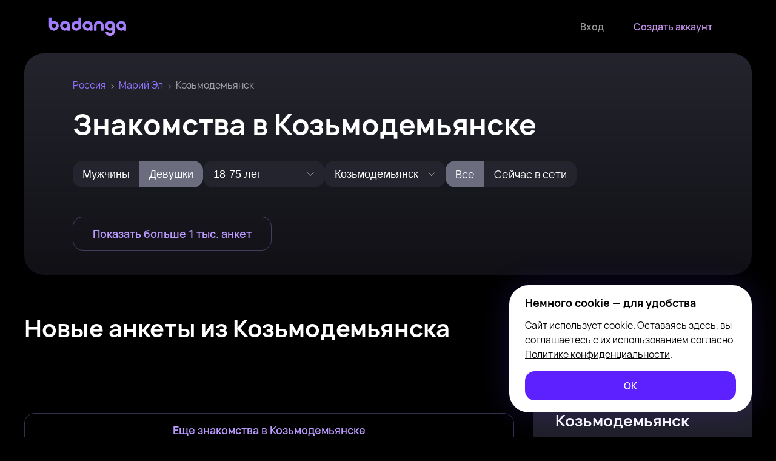

--- FILE ---
content_type: text/html
request_url: https://www.badanga.ru/main/city/kozmodemyansk
body_size: 46773
content:
<!doctype html>
<html lang="ru">
	<head>
		<meta charset="utf-8" />
		<link rel="icon" href="../../favicon.ico" />
		<link rel="apple-touch-icon" sizes="180x180" href="../../apple-touch-icon.png" />
		<link rel="icon" type="image/png" sizes="32x32" href="../../favicon-32x32.png" />
		<link rel="icon" type="image/png" sizes="16x16" href="../../favicon-16x16.png" />
		<link rel="manifest" href="../../site.webmanifest" />
		<meta name="viewport" content="width=device-width, initial-scale=1; viewport-fit=cover" />
		
		<link href="../../_app/immutable/assets/0.DKTUD7q-.css" rel="stylesheet">
		<link href="../../_app/immutable/assets/Btn.aM4OizNV.css" rel="stylesheet">
		<link href="../../_app/immutable/assets/Rubric.C_lFwtYF.css" rel="stylesheet">
		<link href="../../_app/immutable/assets/Header.DPlYuND7.css" rel="stylesheet">
		<link href="../../_app/immutable/assets/Footer.BbK52O64.css" rel="stylesheet">
		<link href="../../_app/immutable/assets/SwitchList.CuoshylD.css" rel="stylesheet">
		<link href="../../_app/immutable/assets/LandingApp.tFqS4RXP.css" rel="stylesheet">
		<link href="../../_app/immutable/assets/Section.NiatNLzY.css" rel="stylesheet">
		<link href="../../_app/immutable/assets/navigation.tFh6vHVI.css" rel="stylesheet">
		<link href="../../_app/immutable/assets/Row.6UrCk_Tj.css" rel="stylesheet">
		<link href="../../_app/immutable/assets/ReviewFlatCard.CAVFFh5T.css" rel="stylesheet">
		<link href="../../_app/immutable/assets/TagList.BtuJsakf.css" rel="stylesheet">
		<link href="../../_app/immutable/assets/Breadcrumbs.BiZvde1n.css" rel="stylesheet">
		<link href="../../_app/immutable/assets/FormInput.BttQi2wC.css" rel="stylesheet">
		<link href="../../_app/immutable/assets/Carousel.DD0NOUzR.css" rel="stylesheet"><title>Знакомства Козьмодемьянск – сайт бесплатных знакомств с фото для быстрых встреч</title><!-- HEAD_svelte-1a9yxyp_START --><link rel="canonical" href="https://www.badanga.ru/main/city/kozmodemyansk"><!-- HEAD_svelte-1a9yxyp_END --><!-- HEAD_svelte-d2phms_START --><meta name="description" content="Знакомства Козьмодемьянск — найди интересного собеседника или партнёра для приятного времяпрепровождения среди лучших девушек и мужчин с фото. Бесплатные онлайн-знакомства для незабываемых встреч в Козьмодемьянске."><!-- HTML_TAG_START --><script type="application/ld+json">
		{
			"@context":"https://schema.org",
			"@type":"ItemList",
			"name": "Знакомства в Козьмодемьянске",
			"itemListElement": [{"@type":"ListItem","position":1,"url":"https://www.badanga.ru/idbelozerova1986"},{"@type":"ListItem","position":2,"url":"https://www.badanga.ru/idlerunel"},{"@type":"ListItem","position":3,"url":"https://www.badanga.ru/idnastya1993"},{"@type":"ListItem","position":4,"url":"https://www.badanga.ru/id1167221909"},{"@type":"ListItem","position":5,"url":"https://www.badanga.ru/idjenityy"},{"@type":"ListItem","position":6,"url":"https://www.badanga.ru/idnadety__"},{"@type":"ListItem","position":7,"url":"https://www.badanga.ru/idnahalo4ka"},{"@type":"ListItem","position":8,"url":"https://www.badanga.ru/idolexiya"},{"@type":"ListItem","position":9,"url":"https://www.badanga.ru/idivanova_77_17"},{"@type":"ListItem","position":10,"url":"https://www.badanga.ru/idguesswhat"},{"@type":"ListItem","position":11,"url":"https://www.badanga.ru/id98680874562"},{"@type":"ListItem","position":12,"url":"https://www.badanga.ru/id97198078426"},{"@type":"ListItem","position":13,"url":"https://www.badanga.ru/id91496967062"},{"@type":"ListItem","position":14,"url":"https://www.badanga.ru/id5864021528"},{"@type":"ListItem","position":15,"url":"https://www.badanga.ru/idalisa39"},{"@type":"ListItem","position":16,"url":"https://www.badanga.ru/id6685397391"},{"@type":"ListItem","position":17,"url":"https://www.badanga.ru/id8407527249"},{"@type":"ListItem","position":18,"url":"https://www.badanga.ru/id82062762324"},{"@type":"ListItem","position":19,"url":"https://www.badanga.ru/idmazaica"},{"@type":"ListItem","position":20,"url":"https://www.badanga.ru/id113871896"},{"@type":"ListItem","position":21,"url":"https://www.badanga.ru/id1113710610"},{"@type":"ListItem","position":22,"url":"https://www.badanga.ru/id8174117885"},{"@type":"ListItem","position":23,"url":"https://www.badanga.ru/id9940737072"},{"@type":"ListItem","position":24,"url":"https://www.badanga.ru/id41187340061"},{"@type":"ListItem","position":25,"url":"https://www.badanga.ru/id23047364245"},{"@type":"ListItem","position":26,"url":"https://www.badanga.ru/id454208710"},{"@type":"ListItem","position":27,"url":"https://www.badanga.ru/id72699258607"},{"@type":"ListItem","position":28,"url":"https://www.badanga.ru/id4688038034"},{"@type":"ListItem","position":29,"url":"https://www.badanga.ru/iddomovoy80"},{"@type":"ListItem","position":30,"url":"https://www.badanga.ru/id5709148903"},{"@type":"ListItem","position":31,"url":"https://www.badanga.ru/id85637261569"},{"@type":"ListItem","position":32,"url":"https://www.badanga.ru/id75094768020"}]
		}
	</script><!-- HTML_TAG_END --><!-- HEAD_svelte-d2phms_END --><!-- HEAD_svelte-1ok8vlc_START --><!-- HTML_TAG_START --><script type="application/ld+json">
		{
			"@context": "https://schema.org",
			"@type": "BreadcrumbList",
			"itemListElement": [{"@type":"ListItem","position":1,"name":"Россия","item":"https://www.badanga.ru/sitemap"},{"@type":"ListItem","position":2,"name":"Марий Эл","item":"https://www.badanga.ru/sitemap/mari-el-republic"},{"@type":"ListItem","position":3,"name":"Козьмодемьянск"}]
		}
	</script><!-- HTML_TAG_END --><!-- HEAD_svelte-1ok8vlc_END -->
	</head>
	<body>
		<div>    <div class="app svelte-2cklcz"> <header class="header  svelte-hpk3fh"> <div class="container  svelte-10gf30t" style="max-width: 1440px"><div class="header__row svelte-hpk3fh"><a href="/" data-sveltekit-reload class="header__logo svelte-hpk3fh"><svg width="129" height="32"></svg></a> <div class="header__mobile-buttons svelte-hpk3fh"><a href="/login"><svg width="32" height="32"></svg></a> </div> <div class="header__buttons svelte-hpk3fh"> <a class="btn transparent small default    svelte-rjjjuo" aria-label="Войти" aria-disabled="false" href="/login"> <span class="btn__text svelte-rjjjuo">Вход</span>  </a>  <a class="btn outlinedPrimary small default    svelte-rjjjuo" aria-label="Создать аккаунт" aria-disabled="false" href="/login?utm_source=site&amp;utm_medium=button&amp;utm_campaign=login&amp;utm_content=header_create_account"> <span class="btn__text svelte-rjjjuo">Создать аккаунт</span>  </a></div></div> </div> </header> <div class="main-container svelte-sruz4n"><div class="container  svelte-10gf30t" style="max-width: 1440px"><section class="section gradient large svelte-10bggle"><div class="container  svelte-10gf30t" style="max-width: 1308px"><div class="main-container__content svelte-sruz4n"><div class="breadcrumbs svelte-1qd6h4y"><a data-sveltekit-reload href="/sitemap" class="svelte-1qd6h4y">Россия</a><a data-sveltekit-reload href="/sitemap/mari-el-republic" class="svelte-1qd6h4y">Марий Эл</a><span class="svelte-1qd6h4y">Козьмодемьянск</span></div>  <h1 class="svelte-sruz4n">Знакомства в Козьмодемьянске</h1> <div class="main-container__form svelte-sruz4n"><div class="switch-wrap default svelte-fsu3h0"> <button class="switch-btn default    svelte-v5tqaj" aria-label="Мужчины"> Мужчины   </button> <button class="switch-btn default active   svelte-v5tqaj" aria-label="Девушки"> Девушки   </button> </div> <div class="field secondary svelte-1evyjm"><div class="field-input select filled    svelte-1evyjm">  <div class="field-input__text-field svelte-1evyjm"><button type="button" class="field-input__text-field--button svelte-1evyjm"><span>18-75 лет</span> <span class="field-input__text-field--arrow svelte-1evyjm"><svg width="14" height="8"></svg></span></button></div>   </div>  </div> <div class="field secondary svelte-1evyjm"><div class="field-input autocomplete     svelte-1evyjm">  <div class="field-input__text-field svelte-1evyjm"><button type="button" class="field-input__text-field--button svelte-1evyjm"><span>Козьмодемьянск</span> <span class="field-input__text-field--arrow svelte-1evyjm"><svg width="14" height="8"></svg></span></button></div>   </div>  </div> <div class="switch-wrap default svelte-fsu3h0"> <a class="switch-btn default active   svelte-v5tqaj" aria-label="Все" href="/login"> Все   </a> <a class="switch-btn default    svelte-v5tqaj" aria-label="Сейчас в сети" href="/login"> Сейчас в сети   </a> </div></div> <div class="main-container__form main-container__form--mobile svelte-sruz4n"><div class="svelte-sruz4n"> <button class="switch-btn default    svelte-v5tqaj" aria-label="Девушки"> Девушки <span class="switch-btn__append svelte-v5tqaj"><svg></svg> </span> </button>  <button class="switch-btn default    svelte-v5tqaj" aria-label="18-75 лет"> 18-75 лет <span class="switch-btn__append svelte-v5tqaj"><svg></svg> </span> </button>  <button class="switch-btn default    svelte-v5tqaj" aria-label="Козьмодемьянск"> Козьмодемьянск <span class="switch-btn__append svelte-v5tqaj"><svg></svg> </span> </button>  <button class="switch-btn default    svelte-v5tqaj" aria-label="Все"> Все <span class="switch-btn__append svelte-v5tqaj"><svg></svg> </span> </button></div></div>  <a class="btn outlinedSecondary large default    svelte-rjjjuo" aria-label="Показать больше 1 тыс. анкет" aria-disabled="false" href="/search?city=kozmodemyansk" data-sveltekit-reload> <span class="btn__text svelte-rjjjuo">Показать больше 1 тыс. анкет</span>  </a></div> <img data-src="/images/disco.png" class="main-container__image svelte-sruz4n" width="403" alt=""> </div> </section> </div></div> <div hidden></div> <div class="container  svelte-10gf30t" style="max-width: 1308px"><div class="row    svelte-5soxxi" style="
      --gap: 32px;
      --cols: 1fr 360px;
	  --desktopGap: 32px;
      --desktopCols: 1fr 360px;
      --tabletGap: 64px;
      --tabletCols: 1fr;
      --mobileGap: 40px;
      --mobileCols: 1fr;
	  --alignItems: none;
      "><div><section class="online-profiles"><div class="online-profiles__title svelte-znx2wu"><h2 class="svelte-znx2wu">Новые анкеты из Козьмодемьянска</h2> </div> <div class="online-profiles__list svelte-znx2wu"><div class="row    svelte-5soxxi" style="
      --gap: 12px;
      --cols: 1fr 1fr 1fr 1fr;
	  --desktopGap: 12px;
      --desktopCols: 1fr 1fr 1fr;
      --tabletGap: 12px;
      --tabletCols: 1fr 1fr 1fr;
      --mobileGap: 12px;
      --mobileCols: 1fr 1fr;
	  --alignItems: flex-start;
      "><a class="profile-card svelte-1ugrqkd" href="/main/user/belozerova1986" rel="nofollow" data-sveltekit-reload><img data-src="https://ycdn7.sugrush.com/b2p/450x640/56b0a5544419e.webp" alt="Алиса из Козьмодемьянска, ищу на сайте вирта" width="300" height="300" class="svelte-1ugrqkd"> <div class="profile-card__info svelte-1ugrqkd"><div class="profile-card__online offline svelte-1ugrqkd">Была недавно</div> <div class="profile-card__info--caption svelte-1ugrqkd">Алиса, 23 </div> <div class="profile-card__info--city svelte-1ugrqkd">Козьмодемьянск</div></div> </a><a class="profile-card svelte-1ugrqkd" href="/main/user/lerunel" rel="nofollow" data-sveltekit-reload><img data-src="https://ycdn9.sugrush.com/b2p/450x640/56a1ec73d0574.webp" alt="Инесса из Козьмодемьянска, мне 24, познакомлюсь на одну ночь" width="300" height="300" class="svelte-1ugrqkd"> <div class="profile-card__info svelte-1ugrqkd"><div class="profile-card__online online svelte-1ugrqkd">Онлайн</div> <div class="profile-card__info--caption svelte-1ugrqkd">Инесса, 27 </div> <div class="profile-card__info--city svelte-1ugrqkd">Козьмодемьянск</div></div> </a><a class="profile-card svelte-1ugrqkd" href="/main/user/nastya1993" rel="nofollow" data-sveltekit-reload><img data-src="https://ycdn7.sugrush.com/b2p/450x640/56b122bd42d6e.webp" alt="Ева из Козьмодемьянска, мне 23, познакомлюсь для постоянных отношений" width="300" height="300" class="svelte-1ugrqkd"> <div class="profile-card__info svelte-1ugrqkd"><div class="profile-card__online offline svelte-1ugrqkd">Была недавно</div> <div class="profile-card__info--caption svelte-1ugrqkd">Ева, 26 </div> <div class="profile-card__info--city svelte-1ugrqkd">Козьмодемьянск</div></div> </a><a class="profile-card svelte-1ugrqkd" href="/main/user/1167221909" rel="nofollow" data-sveltekit-reload><img data-src="https://ycdn6.sugrush.com/b2p/450x640/56a6446469d3a.webp" alt="Я Алина, 20, знакомлюсь без обязательств в Козьмодемьянске" width="300" height="300" class="svelte-1ugrqkd"> <div class="profile-card__info svelte-1ugrqkd"><div class="profile-card__online online svelte-1ugrqkd">Онлайн</div> <div class="profile-card__info--caption svelte-1ugrqkd">Алина, 22 </div> <div class="profile-card__info--city svelte-1ugrqkd">Козьмодемьянск</div></div> </a><a class="profile-card svelte-1ugrqkd" href="/main/user/jenityy" rel="nofollow" data-sveltekit-reload><img data-src="https://ycdn9.sugrush.com/b2p/450x640/4f9af2aac7d03.webp" alt="Я Карина, 18, из Козьмодемьянска, ищу знакомство для дружбы" width="300" height="300" class="svelte-1ugrqkd"> <div class="profile-card__info svelte-1ugrqkd"><div class="profile-card__online offline svelte-1ugrqkd">Была недавно</div> <div class="profile-card__info--caption svelte-1ugrqkd">Карина, 21 </div> <div class="profile-card__info--city svelte-1ugrqkd">Козьмодемьянск</div></div> </a><a class="profile-card svelte-1ugrqkd" href="/main/user/nadety__" rel="nofollow" data-sveltekit-reload><img data-src="https://ycdn8.sugrush.com/b2p/450x640/4f9697774c947.webp" alt="Дина из Козьмодемьянска, ищу на сайте знакомства на одну ночь" width="300" height="300" class="svelte-1ugrqkd"> <div class="profile-card__info svelte-1ugrqkd"><div class="profile-card__online online svelte-1ugrqkd">Онлайн</div> <div class="profile-card__info--caption svelte-1ugrqkd">Дина, 25 </div> <div class="profile-card__info--city svelte-1ugrqkd">Козьмодемьянск</div></div> </a><a class="profile-card svelte-1ugrqkd" href="/main/user/nahalo4ka" rel="nofollow" data-sveltekit-reload><img data-src="https://ycdn9.sugrush.com/b2p/450x640/56a38b75c49ce.webp" alt="Катерина из Козьмодемьянска, мне 25, познакомлюсь на одну ночь" width="300" height="300" class="svelte-1ugrqkd"> <div class="profile-card__info svelte-1ugrqkd"><div class="profile-card__online online svelte-1ugrqkd">Онлайн</div> <div class="profile-card__info--caption svelte-1ugrqkd">Катерина, 28 </div> <div class="profile-card__info--city svelte-1ugrqkd">Козьмодемьянск</div></div> </a><a class="profile-card svelte-1ugrqkd" href="/main/user/olexiya" rel="nofollow" data-sveltekit-reload><img data-src="https://ycdn7.sugrush.com/b2p/450x640/56a21f2ac12b0.webp" alt="Любовь из Козьмодемьянска, мне 22, познакомлюсь для вирта" width="300" height="300" class="svelte-1ugrqkd"> <div class="profile-card__info svelte-1ugrqkd"><div class="profile-card__online offline svelte-1ugrqkd">Была недавно</div> <div class="profile-card__info--caption svelte-1ugrqkd">Любовь, 25 </div> <div class="profile-card__info--city svelte-1ugrqkd">Козьмодемьянск</div></div> </a><a class="profile-card svelte-1ugrqkd" href="/main/user/ivanova_77_17" rel="nofollow" data-sveltekit-reload><img data-src="https://ycdn7.sugrush.com/b2p/450x640/56a5d535604e1.webp" alt="Я Светлана, 21, знакомлюсь для общения в Козьмодемьянске" width="300" height="300" class="svelte-1ugrqkd"> <div class="profile-card__info svelte-1ugrqkd"><div class="profile-card__online online svelte-1ugrqkd">Онлайн</div> <div class="profile-card__info--caption svelte-1ugrqkd">Светлана, 24 </div> <div class="profile-card__info--city svelte-1ugrqkd">Козьмодемьянск</div></div> </a><a class="profile-card svelte-1ugrqkd" href="/main/user/guesswhat" rel="nofollow" data-sveltekit-reload><img data-src="https://ycdn6.sugrush.com/b2p/450x640/4fa512d1893f3.webp" alt="Татьяна из Козьмодемьянска, ищу на сайте вирта" width="300" height="300" class="svelte-1ugrqkd"> <div class="profile-card__info svelte-1ugrqkd"><div class="profile-card__online offline svelte-1ugrqkd">Была недавно</div> <div class="profile-card__info--caption svelte-1ugrqkd">Татьяна, 25 </div> <div class="profile-card__info--city svelte-1ugrqkd">Козьмодемьянск</div></div> </a><a class="profile-card svelte-1ugrqkd" href="/main/user/98680874562" rel="nofollow" data-sveltekit-reload><img data-src="https://ycdn6.sugrush.com/b2p/450x640/-gn8ttcb.webp" alt="Я Дарья, 29, знакомлюсь без обязательств в Йошкар-Оле" width="300" height="300" class="svelte-1ugrqkd"> <div class="profile-card__info svelte-1ugrqkd"><div class="profile-card__online online svelte-1ugrqkd">Онлайн</div> <div class="profile-card__info--caption svelte-1ugrqkd">Дарья, 30 </div> <div class="profile-card__info--city svelte-1ugrqkd">Рядом с Козьмодемьянск</div></div> </a><a class="profile-card svelte-1ugrqkd" href="/main/user/97198078426" rel="nofollow" data-sveltekit-reload><img data-src="https://ycdn6.sugrush.com/b2p/450x640/fskxxyyh.webp" alt="Кима из Йошкар-Олы, ищу на сайте дружбу" width="300" height="300" class="svelte-1ugrqkd"> <div class="profile-card__info svelte-1ugrqkd"><div class="profile-card__online online svelte-1ugrqkd">Онлайн</div> <div class="profile-card__info--caption svelte-1ugrqkd">Кима, 26 </div> <div class="profile-card__info--city svelte-1ugrqkd">Рядом с Козьмодемьянск</div></div> </a> </div> </div>  <button class="btn outlinedSecondary large default wide   svelte-rjjjuo" aria-label="Еще знакомства в Козьмодемьянск" aria-disabled="false"> <span class="btn__text svelte-rjjjuo">Еще знакомства в Козьмодемьянске</span>  </button> </section> <div class="start svelte-1mgpa67"><section class="section gradient middle svelte-10bggle"><div class="start__details svelte-1mgpa67"><h3 class="svelte-1mgpa67" data-svelte-h="svelte-1rx4cjq">Начните знакомства уже сейчас</h3> <p class="svelte-1mgpa67" data-svelte-h="svelte-qwkf1c">И проведите этот вечер не в одиночестве</p>  <a class="btn outlinedPrimary middle default    svelte-rjjjuo" aria-label="Создать аккаунт" aria-disabled="false" href="/login?utm_source=site&amp;utm_medium=button&amp;utm_campaign=login&amp;utm_content=cta_create_account"> <span class="btn__text svelte-rjjjuo">Создать аккаунт</span>  </a></div> <img data-src="/images/banners/banner-start.png" alt="" class="svelte-1mgpa67"> </section> </div>  <div class="section-reviews  svelte-z9l3bc"><h2 class="svelte-z9l3bc" data-svelte-h="svelte-xwn3ms">Отзывы пользователей</h2> <p class="svelte-z9l3bc" data-svelte-h="svelte-jpksty">Реальные люди. Реальные эмоции. Реальные встречи.</p> <div class="review-flat-list svelte-1gm0n23"><div class="review-flat-box svelte-1rp9vg1"><div class="review-flat-box__content svelte-1rp9vg1">Поначалу скептически относился к сайтам знакомств, но Badanga приятно удивила. Познакомился с девушкой, у которой тоже свой бизнес. Понимаем занятость друг друга, встречаемся без лишних обязательств. Все по-взрослому, никаких истерик и претензий.</div> <div class="review-flat-box__author svelte-1rp9vg1"><div class="review-flat-box__author--thumb svelte-1rp9vg1"><img data-src="https://cdn7.sugrush.com/b2p/70x70/o4Dfaf07m1kkkTZBloFVkSsJjpVoKn1I.jpg" alt="Сергей, 34 года" width="70" height="70" class="svelte-1rp9vg1"></div> <div class="review-flat-box__author--details"><div class="review-flat-box__author--name svelte-1rp9vg1">Сергей, 34 года</div> <div class="review-flat-box__author--rating svelte-1rp9vg1"><svg width="12" height="12"></svg><svg width="12" height="12"></svg><svg width="12" height="12"></svg><svg width="12" height="12"></svg><svg width="12" height="12"></svg></div></div></div> </div><div class="review-flat-box svelte-1rp9vg1"><div class="review-flat-box__content svelte-1rp9vg1">Честно говоря, регистрировалась без особых ожиданий. Просто хотелось как-то разнообразить жизнь после трех лет в отношениях. Познакомилась с парнем, который тоже недавно расстался с девушкой. Созвонились по видео, потом встретились в кофейне. Теперь периодически видимся, когда есть настроение и время.</div> <div class="review-flat-box__author svelte-1rp9vg1"><div class="review-flat-box__author--thumb svelte-1rp9vg1"><img data-src="https://cdn5.sugrush.com/b2p/70x70/r_3DQ6Q5zXuq9SQhsrvUvGL5FG0LNobV.jpg" alt="Катя, 27 лет" width="70" height="70" class="svelte-1rp9vg1"></div> <div class="review-flat-box__author--details"><div class="review-flat-box__author--name svelte-1rp9vg1">Катя, 27 лет</div> <div class="review-flat-box__author--rating svelte-1rp9vg1"><svg width="12" height="12"></svg><svg width="12" height="12"></svg><svg width="12" height="12"></svg><svg width="12" height="12"></svg><svg width="12" height="12"></svg></div></div></div> </div><div class="review-flat-box svelte-1rp9vg1"><div class="review-flat-box__content svelte-1rp9vg1">После ухода тиндера искал альтернативу. На баданге нормально так общаюсь с двумя девушками, обе знают о существовании друг друга. Никакого обмана, все честно. Встречаемся примерно раз в неделю, просто приятно проводим время. Устраивает всех.</div> <div class="review-flat-box__author svelte-1rp9vg1"><div class="review-flat-box__author--thumb svelte-1rp9vg1"><img data-src="https://cdn7.sugrush.com/b2p/70x70/cs674gkvGYw7sEdIV5HVJR4MNDIlsCtZ.jpg" alt="Алексей, 29 лет" width="70" height="70" class="svelte-1rp9vg1"></div> <div class="review-flat-box__author--details"><div class="review-flat-box__author--name svelte-1rp9vg1">Алексей, 29 лет</div> <div class="review-flat-box__author--rating svelte-1rp9vg1"><svg width="12" height="12"></svg><svg width="12" height="12"></svg><svg width="12" height="12"></svg><svg width="12" height="12"></svg><svg width="12" height="12"></svg></div></div></div> </div><div class="review-flat-box svelte-1rp9vg1"><div class="review-flat-box__content svelte-1rp9vg1">В нашем городе не так много мест для знакомств, особенно если не ходишь по клубам. Подруга посоветовала попробовать Баданга, мол, там много мужчин. Сначала общалась просто так, потом встретилась с одним – оказался приятным собеседником. Теперь иногда выбираемся в кино или просто погулять, когда обоим удобно.</div> <div class="review-flat-box__author svelte-1rp9vg1"><div class="review-flat-box__author--thumb svelte-1rp9vg1"><img data-src="https://cdn5.sugrush.com/b2p/70x70/R9e-ld__z8SqbaKfKoZOA5YZ14wxfgGU.jpg" alt="Юлия, 24 года" width="70" height="70" class="svelte-1rp9vg1"></div> <div class="review-flat-box__author--details"><div class="review-flat-box__author--name svelte-1rp9vg1">Юлия, 24 года</div> <div class="review-flat-box__author--rating svelte-1rp9vg1"><svg width="12" height="12"></svg><svg width="12" height="12"></svg><svg width="12" height="12"></svg><svg width="12" height="12"></svg><svg width="12" height="12"></svg></div></div></div> </div><div class="review-flat-box svelte-1rp9vg1"><div class="review-flat-box__content svelte-1rp9vg1">По работе часто езжу в командировки, постоянные отношения пока не для меня. На Баданге нашел девушку с похожими взглядами на жизнь. Созваниваемся, когда я в городе – встречаемся. Никаких претензий и вопросов "где ты был". Отлично понимаем друг друга.</div> <div class="review-flat-box__author svelte-1rp9vg1"><div class="review-flat-box__author--thumb svelte-1rp9vg1"><img data-src="https://cdn7.sugrush.com/b2p/70x70/8b40U37FnsHeGVG9sTVpY8DEh1DXR5-F.jpg" alt="Константин, 32 года" width="70" height="70" class="svelte-1rp9vg1"></div> <div class="review-flat-box__author--details"><div class="review-flat-box__author--name svelte-1rp9vg1">Константин, 32 года</div> <div class="review-flat-box__author--rating svelte-1rp9vg1"><svg width="12" height="12"></svg><svg width="12" height="12"></svg><svg width="12" height="12"></svg><svg width="12" height="12"></svg><svg width="12" height="12"></svg></div></div></div> </div><div class="review-flat-box svelte-1rp9vg1"><div class="review-flat-box__content svelte-1rp9vg1">Переехала в Москву, друзей пока нет. Решила зарегистрироваться на Баданге, чтобы хоть с кем-то общаться. Пообщалась с несколькими ребятами, с двумя встретилась. Один оказался тоже из моего города! Теперь иногда встречаемся. Приятно, что не давит и не торопит события.</div> <div class="review-flat-box__author svelte-1rp9vg1"><div class="review-flat-box__author--thumb svelte-1rp9vg1"><img data-src="https://cdn5.sugrush.com/b2p/70x70/mWvFp7ZsO2ZeujQPnNOKZ3udzs9Eh-nD.jpg" alt="Лиза, 25 лет" width="70" height="70" class="svelte-1rp9vg1"></div> <div class="review-flat-box__author--details"><div class="review-flat-box__author--name svelte-1rp9vg1">Лиза, 25 лет</div> <div class="review-flat-box__author--rating svelte-1rp9vg1"><svg width="12" height="12"></svg><svg width="12" height="12"></svg><svg width="12" height="12"></svg><svg width="12" height="12"></svg><svg width="12" height="12"></svg></div></div></div> </div><div class="review-flat-box svelte-1rp9vg1"><div class="review-flat-box__content svelte-1rp9vg1">После развода казалось, что жизнь кончена. На баданге познакомился с женщиной, которая тоже прошла через сложный развод. Начали общаться, потом встретились. Сейчас просто наслаждаемся общением, без каких-то серьезных планов. Кажется, это именно то, что нам обоим нужно.</div> <div class="review-flat-box__author svelte-1rp9vg1"><div class="review-flat-box__author--thumb svelte-1rp9vg1"><img data-src="https://cdn7.sugrush.com/b2p/70x70/ftWM_bQK5DNy2Lf0hv2Ok6wq5-ROt8Rl.jpg" alt="Евгений, 37 лет" width="70" height="70" class="svelte-1rp9vg1"></div> <div class="review-flat-box__author--details"><div class="review-flat-box__author--name svelte-1rp9vg1">Евгений, 37 лет</div> <div class="review-flat-box__author--rating svelte-1rp9vg1"><svg width="12" height="12"></svg><svg width="12" height="12"></svg><svg width="12" height="12"></svg><svg width="12" height="12"></svg><svg width="12" height="12"></svg></div></div></div> </div><div class="review-flat-box svelte-1rp9vg1"><div class="review-flat-box__content svelte-1rp9vg1">На сайте уже три месяца. Понравилось, что можно сразу обозначить свои интересы – я искала партнера для путешествий. Познакомилась с парнем, который много ездит по работе за границу. Уже дважды составила ему компанию в командировках – были в Цюрихе и Лондоне. Никаких обязательств, просто приятное общение и новые впечатления.</div> <div class="review-flat-box__author svelte-1rp9vg1"><div class="review-flat-box__author--thumb svelte-1rp9vg1"><img data-src="https://cdn5.sugrush.com/b2p/70x70/ogW0XUzZ0TXLnyPqagv6dS8po7ty7xPP.jpg" alt="Анна, 31 год" width="70" height="70" class="svelte-1rp9vg1"></div> <div class="review-flat-box__author--details"><div class="review-flat-box__author--name svelte-1rp9vg1">Анна, 31 год</div> <div class="review-flat-box__author--rating svelte-1rp9vg1"><svg width="12" height="12"></svg><svg width="12" height="12"></svg><svg width="12" height="12"></svg><svg width="12" height="12"></svg><svg width="12" height="12"></svg></div></div></div> </div><div class="review-flat-box svelte-1rp9vg1"><div class="review-flat-box__content svelte-1rp9vg1">График работы ненормированный, на обычные свидания времени нет. На Badanga встретил приятную девушку, у которой подобный график. Иногда встречаемся днем, когда у обоих есть время. Просто гуляем, общаемся, иногда что-то большее. Все просто и понятно.</div> <div class="review-flat-box__author svelte-1rp9vg1"><div class="review-flat-box__author--thumb svelte-1rp9vg1"><img data-src="https://cdn7.sugrush.com/b2p/70x70/bZOYCIfd76RjoOXiJesrRhAFbqk7pg2o.jpg" alt="Андрей, 30 лет" width="70" height="70" class="svelte-1rp9vg1"></div> <div class="review-flat-box__author--details"><div class="review-flat-box__author--name svelte-1rp9vg1">Андрей, 30 лет</div> <div class="review-flat-box__author--rating svelte-1rp9vg1"><svg width="12" height="12"></svg><svg width="12" height="12"></svg><svg width="12" height="12"></svg><svg width="12" height="12"></svg><svg width="12" height="12"></svg></div></div></div> </div><div class="review-flat-box svelte-1rp9vg1"><div class="review-flat-box__content svelte-1rp9vg1">Работаю в IT, времени на личную жизнь почти нет. На Баданге встретила такого же трудоголика) Списались, созвонились, потом встретились в кафе. Теперь видимся раз в неделю – просто ужинаем, болтаем, иногда остаемся друг у друга. Никто не требует больше времени – это очень ценно.</div> <div class="review-flat-box__author svelte-1rp9vg1"><div class="review-flat-box__author--thumb svelte-1rp9vg1"><img data-src="https://cdn5.sugrush.com/b2p/70x70/9ypypxJZwoG-7mUxyhMHM3Wu3owclqDg.jpg" alt="Полина, 28 лет" width="70" height="70" class="svelte-1rp9vg1"></div> <div class="review-flat-box__author--details"><div class="review-flat-box__author--name svelte-1rp9vg1">Полина, 28 лет</div> <div class="review-flat-box__author--rating svelte-1rp9vg1"><svg width="12" height="12"></svg><svg width="12" height="12"></svg><svg width="12" height="12"></svg><svg width="12" height="12"></svg><svg width="12" height="12"></svg></div></div></div> </div><div class="review-flat-box svelte-1rp9vg1"><div class="review-flat-box__content svelte-1rp9vg1">В поиске приятного общения после долгого перерыва. На баданге познакомился с девушкой, которая много путешествует по работе. Когда она в Москве – встречаемся, гуляем по городу или ходим в рестораны. Мне нравится такой формат – есть личное пространство, но при этом всегда есть с кем провести вечер. Главное, что её тоже все устраивает.</div> <div class="review-flat-box__author svelte-1rp9vg1"><div class="review-flat-box__author--thumb svelte-1rp9vg1"><img data-src="https://cdn7.sugrush.com/b2p/70x70/JT4MI0J3LIjPGn2gCX4NNsvOIwJVqNCx.jpg" alt="Павел, 36 лет" width="70" height="70" class="svelte-1rp9vg1"></div> <div class="review-flat-box__author--details"><div class="review-flat-box__author--name svelte-1rp9vg1">Павел, 36 лет</div> <div class="review-flat-box__author--rating svelte-1rp9vg1"><svg width="12" height="12"></svg><svg width="12" height="12"></svg><svg width="12" height="12"></svg><svg width="12" height="12"></svg><svg width="12" height="12"></svg></div></div></div> </div><div class="review-flat-box svelte-1rp9vg1"><div class="review-flat-box__content svelte-1rp9vg1">Долго не могла решиться на знакомства в интернете. В итоге скачала приложение баданга, пообщалась с парой мужчин. С одним совпали интересы – оба любим горные лыжи. Съездили вместе в Сочи на неделю, было классно! Сейчас планируем поездку в Шерегеш.</div> <div class="review-flat-box__author svelte-1rp9vg1"><div class="review-flat-box__author--thumb svelte-1rp9vg1"><img data-src="https://cdn5.sugrush.com/b2p/70x70/xdOIxAecJDs5yyNtzLHsZllOp7Q9ezRD.jpg" alt="Наталья, 29 лет" width="70" height="70" class="svelte-1rp9vg1"></div> <div class="review-flat-box__author--details"><div class="review-flat-box__author--name svelte-1rp9vg1">Наталья, 29 лет</div> <div class="review-flat-box__author--rating svelte-1rp9vg1"><svg width="12" height="12"></svg><svg width="12" height="12"></svg><svg width="12" height="12"></svg><svg width="12" height="12"></svg><svg width="12" height="12"></svg></div></div></div> </div> </div> <div class="section-reviews__btn svelte-z9l3bc"> <button class="btn outlinedSecondary large default wide   svelte-rjjjuo" aria-label="Смотреть все отзывы" aria-disabled="false"> <span class="btn__text svelte-rjjjuo">Смотреть все отзывы</span>  </button></div> <div class="section-reviews__slider svelte-z9l3bc"><div class="slider svelte-1stwyy3"><div class="slider__main svelte-1stwyy3"><div class="slider__main-container svelte-1stwyy3"><div class="slide svelte-z9l3bc"><div class="review-flat-box svelte-1rp9vg1"><div class="review-flat-box__content svelte-1rp9vg1">Поначалу скептически относился к сайтам знакомств, но Badanga приятно удивила. Познакомился с девушкой, у которой тоже свой бизнес. Понимаем занятость друг друга, встречаемся без лишних обязательств. Все по-взрослому, никаких истерик и претензий.</div> <div class="review-flat-box__author svelte-1rp9vg1"><div class="review-flat-box__author--thumb svelte-1rp9vg1"><img data-src="https://cdn7.sugrush.com/b2p/70x70/o4Dfaf07m1kkkTZBloFVkSsJjpVoKn1I.jpg" alt="Сергей, 34 года" width="70" height="70" class="svelte-1rp9vg1"></div> <div class="review-flat-box__author--details"><div class="review-flat-box__author--name svelte-1rp9vg1">Сергей, 34 года</div> <div class="review-flat-box__author--rating svelte-1rp9vg1"><svg width="12" height="12"></svg><svg width="12" height="12"></svg><svg width="12" height="12"></svg><svg width="12" height="12"></svg><svg width="12" height="12"></svg></div></div></div> </div> </div><div class="slide svelte-z9l3bc"><div class="review-flat-box svelte-1rp9vg1"><div class="review-flat-box__content svelte-1rp9vg1">Честно говоря, регистрировалась без особых ожиданий. Просто хотелось как-то разнообразить жизнь после трех лет в отношениях. Познакомилась с парнем, который тоже недавно расстался с девушкой. Созвонились по видео, потом встретились в кофейне. Теперь периодически видимся, когда есть настроение и время.</div> <div class="review-flat-box__author svelte-1rp9vg1"><div class="review-flat-box__author--thumb svelte-1rp9vg1"><img data-src="https://cdn5.sugrush.com/b2p/70x70/r_3DQ6Q5zXuq9SQhsrvUvGL5FG0LNobV.jpg" alt="Катя, 27 лет" width="70" height="70" class="svelte-1rp9vg1"></div> <div class="review-flat-box__author--details"><div class="review-flat-box__author--name svelte-1rp9vg1">Катя, 27 лет</div> <div class="review-flat-box__author--rating svelte-1rp9vg1"><svg width="12" height="12"></svg><svg width="12" height="12"></svg><svg width="12" height="12"></svg><svg width="12" height="12"></svg><svg width="12" height="12"></svg></div></div></div> </div> </div><div class="slide svelte-z9l3bc"><div class="review-flat-box svelte-1rp9vg1"><div class="review-flat-box__content svelte-1rp9vg1">После ухода тиндера искал альтернативу. На баданге нормально так общаюсь с двумя девушками, обе знают о существовании друг друга. Никакого обмана, все честно. Встречаемся примерно раз в неделю, просто приятно проводим время. Устраивает всех.</div> <div class="review-flat-box__author svelte-1rp9vg1"><div class="review-flat-box__author--thumb svelte-1rp9vg1"><img data-src="https://cdn7.sugrush.com/b2p/70x70/cs674gkvGYw7sEdIV5HVJR4MNDIlsCtZ.jpg" alt="Алексей, 29 лет" width="70" height="70" class="svelte-1rp9vg1"></div> <div class="review-flat-box__author--details"><div class="review-flat-box__author--name svelte-1rp9vg1">Алексей, 29 лет</div> <div class="review-flat-box__author--rating svelte-1rp9vg1"><svg width="12" height="12"></svg><svg width="12" height="12"></svg><svg width="12" height="12"></svg><svg width="12" height="12"></svg><svg width="12" height="12"></svg></div></div></div> </div> </div><div class="slide svelte-z9l3bc"><div class="review-flat-box svelte-1rp9vg1"><div class="review-flat-box__content svelte-1rp9vg1">В нашем городе не так много мест для знакомств, особенно если не ходишь по клубам. Подруга посоветовала попробовать Баданга, мол, там много мужчин. Сначала общалась просто так, потом встретилась с одним – оказался приятным собеседником. Теперь иногда выбираемся в кино или просто погулять, когда обоим удобно.</div> <div class="review-flat-box__author svelte-1rp9vg1"><div class="review-flat-box__author--thumb svelte-1rp9vg1"><img data-src="https://cdn5.sugrush.com/b2p/70x70/R9e-ld__z8SqbaKfKoZOA5YZ14wxfgGU.jpg" alt="Юлия, 24 года" width="70" height="70" class="svelte-1rp9vg1"></div> <div class="review-flat-box__author--details"><div class="review-flat-box__author--name svelte-1rp9vg1">Юлия, 24 года</div> <div class="review-flat-box__author--rating svelte-1rp9vg1"><svg width="12" height="12"></svg><svg width="12" height="12"></svg><svg width="12" height="12"></svg><svg width="12" height="12"></svg><svg width="12" height="12"></svg></div></div></div> </div> </div><div class="slide svelte-z9l3bc"><div class="review-flat-box svelte-1rp9vg1"><div class="review-flat-box__content svelte-1rp9vg1">По работе часто езжу в командировки, постоянные отношения пока не для меня. На Баданге нашел девушку с похожими взглядами на жизнь. Созваниваемся, когда я в городе – встречаемся. Никаких претензий и вопросов "где ты был". Отлично понимаем друг друга.</div> <div class="review-flat-box__author svelte-1rp9vg1"><div class="review-flat-box__author--thumb svelte-1rp9vg1"><img data-src="https://cdn7.sugrush.com/b2p/70x70/8b40U37FnsHeGVG9sTVpY8DEh1DXR5-F.jpg" alt="Константин, 32 года" width="70" height="70" class="svelte-1rp9vg1"></div> <div class="review-flat-box__author--details"><div class="review-flat-box__author--name svelte-1rp9vg1">Константин, 32 года</div> <div class="review-flat-box__author--rating svelte-1rp9vg1"><svg width="12" height="12"></svg><svg width="12" height="12"></svg><svg width="12" height="12"></svg><svg width="12" height="12"></svg><svg width="12" height="12"></svg></div></div></div> </div> </div><div class="slide svelte-z9l3bc"><div class="review-flat-box svelte-1rp9vg1"><div class="review-flat-box__content svelte-1rp9vg1">Переехала в Москву, друзей пока нет. Решила зарегистрироваться на Баданге, чтобы хоть с кем-то общаться. Пообщалась с несколькими ребятами, с двумя встретилась. Один оказался тоже из моего города! Теперь иногда встречаемся. Приятно, что не давит и не торопит события.</div> <div class="review-flat-box__author svelte-1rp9vg1"><div class="review-flat-box__author--thumb svelte-1rp9vg1"><img data-src="https://cdn5.sugrush.com/b2p/70x70/mWvFp7ZsO2ZeujQPnNOKZ3udzs9Eh-nD.jpg" alt="Лиза, 25 лет" width="70" height="70" class="svelte-1rp9vg1"></div> <div class="review-flat-box__author--details"><div class="review-flat-box__author--name svelte-1rp9vg1">Лиза, 25 лет</div> <div class="review-flat-box__author--rating svelte-1rp9vg1"><svg width="12" height="12"></svg><svg width="12" height="12"></svg><svg width="12" height="12"></svg><svg width="12" height="12"></svg><svg width="12" height="12"></svg></div></div></div> </div> </div><div class="slide svelte-z9l3bc"><div class="review-flat-box svelte-1rp9vg1"><div class="review-flat-box__content svelte-1rp9vg1">После развода казалось, что жизнь кончена. На баданге познакомился с женщиной, которая тоже прошла через сложный развод. Начали общаться, потом встретились. Сейчас просто наслаждаемся общением, без каких-то серьезных планов. Кажется, это именно то, что нам обоим нужно.</div> <div class="review-flat-box__author svelte-1rp9vg1"><div class="review-flat-box__author--thumb svelte-1rp9vg1"><img data-src="https://cdn7.sugrush.com/b2p/70x70/ftWM_bQK5DNy2Lf0hv2Ok6wq5-ROt8Rl.jpg" alt="Евгений, 37 лет" width="70" height="70" class="svelte-1rp9vg1"></div> <div class="review-flat-box__author--details"><div class="review-flat-box__author--name svelte-1rp9vg1">Евгений, 37 лет</div> <div class="review-flat-box__author--rating svelte-1rp9vg1"><svg width="12" height="12"></svg><svg width="12" height="12"></svg><svg width="12" height="12"></svg><svg width="12" height="12"></svg><svg width="12" height="12"></svg></div></div></div> </div> </div><div class="slide svelte-z9l3bc"><div class="review-flat-box svelte-1rp9vg1"><div class="review-flat-box__content svelte-1rp9vg1">На сайте уже три месяца. Понравилось, что можно сразу обозначить свои интересы – я искала партнера для путешествий. Познакомилась с парнем, который много ездит по работе за границу. Уже дважды составила ему компанию в командировках – были в Цюрихе и Лондоне. Никаких обязательств, просто приятное общение и новые впечатления.</div> <div class="review-flat-box__author svelte-1rp9vg1"><div class="review-flat-box__author--thumb svelte-1rp9vg1"><img data-src="https://cdn5.sugrush.com/b2p/70x70/ogW0XUzZ0TXLnyPqagv6dS8po7ty7xPP.jpg" alt="Анна, 31 год" width="70" height="70" class="svelte-1rp9vg1"></div> <div class="review-flat-box__author--details"><div class="review-flat-box__author--name svelte-1rp9vg1">Анна, 31 год</div> <div class="review-flat-box__author--rating svelte-1rp9vg1"><svg width="12" height="12"></svg><svg width="12" height="12"></svg><svg width="12" height="12"></svg><svg width="12" height="12"></svg><svg width="12" height="12"></svg></div></div></div> </div> </div><div class="slide svelte-z9l3bc"><div class="review-flat-box svelte-1rp9vg1"><div class="review-flat-box__content svelte-1rp9vg1">График работы ненормированный, на обычные свидания времени нет. На Badanga встретил приятную девушку, у которой подобный график. Иногда встречаемся днем, когда у обоих есть время. Просто гуляем, общаемся, иногда что-то большее. Все просто и понятно.</div> <div class="review-flat-box__author svelte-1rp9vg1"><div class="review-flat-box__author--thumb svelte-1rp9vg1"><img data-src="https://cdn7.sugrush.com/b2p/70x70/bZOYCIfd76RjoOXiJesrRhAFbqk7pg2o.jpg" alt="Андрей, 30 лет" width="70" height="70" class="svelte-1rp9vg1"></div> <div class="review-flat-box__author--details"><div class="review-flat-box__author--name svelte-1rp9vg1">Андрей, 30 лет</div> <div class="review-flat-box__author--rating svelte-1rp9vg1"><svg width="12" height="12"></svg><svg width="12" height="12"></svg><svg width="12" height="12"></svg><svg width="12" height="12"></svg><svg width="12" height="12"></svg></div></div></div> </div> </div><div class="slide svelte-z9l3bc"><div class="review-flat-box svelte-1rp9vg1"><div class="review-flat-box__content svelte-1rp9vg1">Работаю в IT, времени на личную жизнь почти нет. На Баданге встретила такого же трудоголика) Списались, созвонились, потом встретились в кафе. Теперь видимся раз в неделю – просто ужинаем, болтаем, иногда остаемся друг у друга. Никто не требует больше времени – это очень ценно.</div> <div class="review-flat-box__author svelte-1rp9vg1"><div class="review-flat-box__author--thumb svelte-1rp9vg1"><img data-src="https://cdn5.sugrush.com/b2p/70x70/9ypypxJZwoG-7mUxyhMHM3Wu3owclqDg.jpg" alt="Полина, 28 лет" width="70" height="70" class="svelte-1rp9vg1"></div> <div class="review-flat-box__author--details"><div class="review-flat-box__author--name svelte-1rp9vg1">Полина, 28 лет</div> <div class="review-flat-box__author--rating svelte-1rp9vg1"><svg width="12" height="12"></svg><svg width="12" height="12"></svg><svg width="12" height="12"></svg><svg width="12" height="12"></svg><svg width="12" height="12"></svg></div></div></div> </div> </div><div class="slide svelte-z9l3bc"><div class="review-flat-box svelte-1rp9vg1"><div class="review-flat-box__content svelte-1rp9vg1">В поиске приятного общения после долгого перерыва. На баданге познакомился с девушкой, которая много путешествует по работе. Когда она в Москве – встречаемся, гуляем по городу или ходим в рестораны. Мне нравится такой формат – есть личное пространство, но при этом всегда есть с кем провести вечер. Главное, что её тоже все устраивает.</div> <div class="review-flat-box__author svelte-1rp9vg1"><div class="review-flat-box__author--thumb svelte-1rp9vg1"><img data-src="https://cdn7.sugrush.com/b2p/70x70/JT4MI0J3LIjPGn2gCX4NNsvOIwJVqNCx.jpg" alt="Павел, 36 лет" width="70" height="70" class="svelte-1rp9vg1"></div> <div class="review-flat-box__author--details"><div class="review-flat-box__author--name svelte-1rp9vg1">Павел, 36 лет</div> <div class="review-flat-box__author--rating svelte-1rp9vg1"><svg width="12" height="12"></svg><svg width="12" height="12"></svg><svg width="12" height="12"></svg><svg width="12" height="12"></svg><svg width="12" height="12"></svg></div></div></div> </div> </div><div class="slide svelte-z9l3bc"><div class="review-flat-box svelte-1rp9vg1"><div class="review-flat-box__content svelte-1rp9vg1">Долго не могла решиться на знакомства в интернете. В итоге скачала приложение баданга, пообщалась с парой мужчин. С одним совпали интересы – оба любим горные лыжи. Съездили вместе в Сочи на неделю, было классно! Сейчас планируем поездку в Шерегеш.</div> <div class="review-flat-box__author svelte-1rp9vg1"><div class="review-flat-box__author--thumb svelte-1rp9vg1"><img data-src="https://cdn5.sugrush.com/b2p/70x70/xdOIxAecJDs5yyNtzLHsZllOp7Q9ezRD.jpg" alt="Наталья, 29 лет" width="70" height="70" class="svelte-1rp9vg1"></div> <div class="review-flat-box__author--details"><div class="review-flat-box__author--name svelte-1rp9vg1">Наталья, 29 лет</div> <div class="review-flat-box__author--rating svelte-1rp9vg1"><svg width="12" height="12"></svg><svg width="12" height="12"></svg><svg width="12" height="12"></svg><svg width="12" height="12"></svg><svg width="12" height="12"></svg></div></div></div> </div> </div></div></div>  <div class="slider__pagination svelte-1stwyy3"><div class="slider__pagination-container svelte-1stwyy3"><button aria-label="slide-0" class="active svelte-1stwyy3"></button><button aria-label="slide-1" class=" svelte-1stwyy3"></button><button aria-label="slide-2" class=" svelte-1stwyy3"></button><button aria-label="slide-3" class=" svelte-1stwyy3"></button><button aria-label="slide-4" class=" svelte-1stwyy3"></button><button aria-label="slide-5" class=" svelte-1stwyy3"></button><button aria-label="slide-6" class=" svelte-1stwyy3"></button><button aria-label="slide-7" class=" svelte-1stwyy3"></button><button aria-label="slide-8" class=" svelte-1stwyy3"></button><button aria-label="slide-9" class=" svelte-1stwyy3"></button><button aria-label="slide-10" class=" svelte-1stwyy3"></button><button aria-label="slide-11" class=" svelte-1stwyy3"></button></div></div> </div></div></div> <section><h2 data-svelte-h="svelte-1lqtjuu">Ответы на вопросы</h2> <div class="faq-block-list svelte-1ao61r7" itemscope itemtype="https://schema.org/FAQPage"><button class="faq-block  svelte-npt5a7" itemscope itemprop="mainEntity" itemtype="https://schema.org/Question" aria-label="Как быстро найти партнёра для общения и встреч в Козьмодемьянске?"><div class="faq-block__item svelte-npt5a7"><div class="faq-block__title svelte-npt5a7"><div class="faq-block__title-text svelte-npt5a7" itemprop="name">Как быстро найти партнёра для общения и встреч в Козьмодемьянске?</div> <div class="faq-block__toggle svelte-npt5a7"><svg width="14" height="14"></svg></div></div> <div class="faq-block__details svelte-npt5a7" itemscope itemprop="acceptedAnswer" itemtype="https://schema.org/Answer"><div itemprop="text"><!-- HTML_TAG_START -->Зарегистрируйтесь, заполните анкету на Badanga и используйте поиск по городу Козьмодемьянск. Проявляйте инициативу — и встреча с интересным человеком может состояться уже в ближайшее время.<!-- HTML_TAG_END --></div></div></div> </button><button class="faq-block  svelte-npt5a7" itemscope itemprop="mainEntity" itemtype="https://schema.org/Question" aria-label="Как обеспечивается безопасность знакомств на Badanga в Козьмодемьянске?"><div class="faq-block__item svelte-npt5a7"><div class="faq-block__title svelte-npt5a7"><div class="faq-block__title-text svelte-npt5a7" itemprop="name">Как обеспечивается безопасность знакомств на Badanga в Козьмодемьянске?</div> <div class="faq-block__toggle svelte-npt5a7"><svg width="14" height="14"></svg></div></div> <div class="faq-block__details svelte-npt5a7" itemscope itemprop="acceptedAnswer" itemtype="https://schema.org/Answer"><div itemprop="text"><!-- HTML_TAG_START -->На платформе действует проверка профилей, используется защита персональных данных и доступен анонимный чат. Первую встречу рекомендуем назначать в людном и безопасном месте в Козьмодемьянске.<!-- HTML_TAG_END --></div></div></div> </button><button class="faq-block  svelte-npt5a7" itemscope itemprop="mainEntity" itemtype="https://schema.org/Question" aria-label="Почему Badanga — лучший выбор для знакомств в Козьмодемьянске?"><div class="faq-block__item svelte-npt5a7"><div class="faq-block__title svelte-npt5a7"><div class="faq-block__title-text svelte-npt5a7" itemprop="name">Почему Badanga — лучший выбор для знакомств в Козьмодемьянске?</div> <div class="faq-block__toggle svelte-npt5a7"><svg width="14" height="14"></svg></div></div> <div class="faq-block__details svelte-npt5a7" itemscope itemprop="acceptedAnswer" itemtype="https://schema.org/Answer"><div itemprop="text"><!-- HTML_TAG_START -->Badanga предлагает удобный поиск по Козьмодемьянске, проверенных пользователей и полную конфиденциальность общения. Это делает знакомства комфортными, быстрыми и безопасными.<!-- HTML_TAG_END --></div></div></div> </button><button class="faq-block  svelte-npt5a7" itemscope itemprop="mainEntity" itemtype="https://schema.org/Question" aria-label="Как привлечь внимание пользователей из Козьмодемьянска?"><div class="faq-block__item svelte-npt5a7"><div class="faq-block__title svelte-npt5a7"><div class="faq-block__title-text svelte-npt5a7" itemprop="name">Как привлечь внимание пользователей из Козьмодемьянска?</div> <div class="faq-block__toggle svelte-npt5a7"><svg width="14" height="14"></svg></div></div> <div class="faq-block__details svelte-npt5a7" itemscope itemprop="acceptedAnswer" itemtype="https://schema.org/Answer"><div itemprop="text"><!-- HTML_TAG_START -->Опубликуйте качественные фотографии и подробно опишите, кого и что вы ищете. Будьте активны, открыты и дружелюбны — это поможет быстрее наладить контакт с пользователями из Козьмодемьянска.<!-- HTML_TAG_END --></div></div></div> </button><button class="faq-block  svelte-npt5a7" itemscope itemprop="mainEntity" itemtype="https://schema.org/Question" aria-label="Можно ли на Badanga найти постоянного партнёра для встреч в Козьмодемьянске?"><div class="faq-block__item svelte-npt5a7"><div class="faq-block__title svelte-npt5a7"><div class="faq-block__title-text svelte-npt5a7" itemprop="name">Можно ли на Badanga найти постоянного партнёра для встреч в Козьмодемьянске?</div> <div class="faq-block__toggle svelte-npt5a7"><svg width="14" height="14"></svg></div></div> <div class="faq-block__details svelte-npt5a7" itemscope itemprop="acceptedAnswer" itemtype="https://schema.org/Answer"><div itemprop="text"><!-- HTML_TAG_START -->Да, платформа подходит как для случайных, так и для регулярных знакомств. Укажите свои ожидания в анкете — и вы быстро найдёте подходящего человека в Козьмодемьянске.<!-- HTML_TAG_END --></div></div></div> </button> </div></section>  <section><h2>Знакомства рядом с Козьмодемьянском</h2> <div class="tags-list svelte-1lr9dw2"><a class="tag svelte-1kguecu" href="/main/city/yoshkar-ola" data-sveltekit-reload> <span>Йошкар-Ола</span> </a><a class="tag svelte-1kguecu" href="/main/city/zvenigovo" data-sveltekit-reload> <span>Звенигово</span> </a><a class="tag svelte-1kguecu" href="/main/city/mari-turek" data-sveltekit-reload> <span>Мари-Турек</span> </a><a class="tag svelte-1kguecu" href="/main/city/orshanka" data-sveltekit-reload> <span>Оршанка</span> </a><a class="tag svelte-1kguecu" href="/main/city/volzhsk" data-sveltekit-reload> <span>Волжск</span> </a><a class="tag svelte-1kguecu" href="/main/city/tair" data-sveltekit-reload> <span>Таир</span> </a><a class="tag svelte-1kguecu" href="/main/city/kozmodemyansk" data-sveltekit-reload> <span>Козьмодемьянск</span> </a><a class="tag svelte-1kguecu" href="/main/city/sernur" data-sveltekit-reload> <span>Сернур</span> </a><a class="tag svelte-1kguecu" href="/main/city/morki" data-sveltekit-reload> <span>Морки</span> </a><a class="tag svelte-1kguecu" href="/main/city/suslonger" data-sveltekit-reload> <span>Суслонгер</span> </a><a class="tag svelte-1kguecu" href="/main/city/surok" data-sveltekit-reload> <span>Сурок</span> </a><a class="tag svelte-1kguecu" href="/main/city/arda" data-sveltekit-reload> <span>Арда</span> </a><a class="tag svelte-1kguecu" href="/main/city/pomary" data-sveltekit-reload> <span>Помары</span> </a> </div></section> <div class="hidden   visible-tablet  svelte-v26c2y"><section class="section gradient large svelte-10bggle"><div class="section-app svelte-v26c2y"><div class="section-app__details svelte-v26c2y"><h2 class="svelte-v26c2y" data-svelte-h="svelte-zqhatl">Скачать приложение</h2> <p data-svelte-h="svelte-1wb2m21">Установите наше приложение и знакомьтесь с теми, кто разделяет ваши предпочтения.</p> <div class="qr svelte-boqg0x"><div class="qr__code svelte-boqg0x"><img data-src="/images/qr.png" alt="" class="svelte-boqg0x"></div> <div class="qr__text svelte-boqg0x" data-svelte-h="svelte-1bagw3o">Наведите камеру смартфона, чтобы скачать приложение</div> </div> <div class="apps ios svelte-dsnv5x"> <div class="apps__buttons svelte-dsnv5x"><a href="https://apps.apple.com/app/id1046446622" role="external" class="ios-link svelte-dsnv5x" target="_blank"><svg width="32" height="32"></svg> <div data-svelte-h="svelte-1dhp64w"><span class="svelte-dsnv5x">Загрузите в</span>
					App Store</div></a> <a href="https://play.google.com/store/apps/details?id=app.badanga" role="external" class="android-link svelte-dsnv5x" target="_blank"><svg width="32" height="32"></svg> <div data-svelte-h="svelte-4lusvu"><span class="svelte-dsnv5x">Доступно в</span>
					Google Play</div></a> <a href="https://www.rustore.ru/catalog/app/app.badanga" role="external" class="android-link svelte-dsnv5x" target="_blank"><svg width="32" height="32"></svg> <div data-svelte-h="svelte-p96c9g"><span class="svelte-dsnv5x">Доступно в</span>
				RuStore</div></a></div> </div></div> <div class="section-app__image svelte-v26c2y"><img data-src="/images/landing/app.webp" alt=""></div></div> </section> </div></div> <div class="aside svelte-1wyyvti"><div class="dating svelte-14qjtf7"><section class="section gradient middle svelte-10bggle"><h3 class="svelte-14qjtf7">Онлайн знакомства Козьмодемьянск</h3> <div class="text svelte-14qjtf7"><!-- HTML_TAG_START --><p>Хочешь познакомиться с кем-то из Козьмодемьянска? У нас есть анкеты самых разных людей: для лёгкого общения, свиданий или чего-то более серьёзного.<p>
<p>Присоединяйся — тебя уже ждут! Регистрация бесплатная и займёт меньше минуты.</p><!-- HTML_TAG_END --></div>  <a class="btn outlinedSecondary large default wide   svelte-rjjjuo" aria-label="Создать аккаунт" aria-disabled="false" href="/login?utm_source=site&amp;utm_medium=button&amp;utm_campaign=login&amp;utm_content=city_profiles_create_account"> <span class="btn__text svelte-rjjjuo">Создать аккаунт</span>  </a> </section> </div> <div class="apps svelte-s0rvyw"><section class="section gradient middle svelte-10bggle"><h3 class="svelte-s0rvyw" data-svelte-h="svelte-ivo6nf">Скачать приложение</h3> <p class="svelte-s0rvyw" data-svelte-h="svelte-1wb2m21">Установите наше приложение и знакомьтесь с теми, кто разделяет ваши предпочтения.</p> <div class="qr svelte-boqg0x"><div class="qr__code svelte-boqg0x"><img data-src="/images/qr.png" alt="" class="svelte-boqg0x"></div> <div class="qr__text svelte-boqg0x" data-svelte-h="svelte-1bagw3o">Наведите камеру смартфона, чтобы скачать приложение</div> </div> <div class="apps ios svelte-dsnv5x"> <div class="apps__buttons svelte-dsnv5x"><a href="https://apps.apple.com/app/id1046446622" role="external" class="ios-link svelte-dsnv5x" target="_blank"><svg width="32" height="32"></svg> <div data-svelte-h="svelte-1dhp64w"><span class="svelte-dsnv5x">Загрузите в</span>
					App Store</div></a> <a href="https://play.google.com/store/apps/details?id=app.badanga" role="external" class="android-link svelte-dsnv5x" target="_blank"><svg width="32" height="32"></svg> <div data-svelte-h="svelte-4lusvu"><span class="svelte-dsnv5x">Доступно в</span>
					Google Play</div></a> <a href="https://www.rustore.ru/catalog/app/app.badanga" role="external" class="android-link svelte-dsnv5x" target="_blank"><svg width="32" height="32"></svg> <div data-svelte-h="svelte-p96c9g"><span class="svelte-dsnv5x">Доступно в</span>
				RuStore</div></a></div> </div> </section> </div></div> </div> </div> <footer class="footer svelte-1kwp2z6"><div class="container  svelte-10gf30t" style="max-width: 1440px"><div class="footer__row svelte-1kwp2z6"><div class="footer__details svelte-1kwp2z6"><div class="footer__list svelte-1kwp2z6"><div class="footer__list--block"><div class="footer__list--title svelte-1kwp2z6">Популярные города</div> <div class="footer__list--links svelte-1kwp2z6"><a href="/main/city/moskva" rel="internal" target="_self" data-sveltekit-reload class="svelte-1kwp2z6"> Москва </a><a href="/main/city/sankt-peterburg" rel="internal" target="_self" data-sveltekit-reload class="svelte-1kwp2z6"> Санкт-Петербург </a><a href="/main/city/novosibirsk" rel="internal" target="_self" data-sveltekit-reload class="svelte-1kwp2z6"> Новосибирск </a><a href="/main/city/ekaterinburg" rel="internal" target="_self" data-sveltekit-reload class="svelte-1kwp2z6"> Екатеринбург </a></div> </div><div class="footer__list--block"><div class="footer__list--title svelte-1kwp2z6">О сайте</div> <div class="footer__list--links svelte-1kwp2z6"><a href="/terms" rel="internal" target="_self" data-sveltekit-reload class="svelte-1kwp2z6"> Пользовательское соглашение </a><a href="/photo-rules" rel="internal" target="_self" data-sveltekit-reload class="svelte-1kwp2z6"> Правила размещения фотографий </a><a href="/privacy" rel="internal" target="_self" data-sveltekit-reload class="svelte-1kwp2z6"> Политика конфиденциальности </a></div> </div><div class="footer__list--block"><div class="footer__list--title svelte-1kwp2z6">Помощь</div> <div class="footer__list--links svelte-1kwp2z6"><a href="/guidelines" rel="internal" target="_self" data-sveltekit-reload class="svelte-1kwp2z6"> Правила сообщества </a><a href="/successful-dating" rel="internal" target="_self" data-sveltekit-reload class="svelte-1kwp2z6"> Советы для успешных знакомств </a><a href="/feedback" rel="internal" target="_self" data-sveltekit-reload class="svelte-1kwp2z6"> Обратная связь </a><a href="/sitemap" rel="internal" target="_self" data-sveltekit-reload class="svelte-1kwp2z6"> Карта сайта </a></div> </div><div class="footer__list--block"><div class="footer__list--title svelte-1kwp2z6">Мы в соц.сетях</div> <div class="footer__list--links svelte-1kwp2z6"><a href="https://vk.com/badanga" rel="external" target="_blank" data-sveltekit-reload class="svelte-1kwp2z6"><span class="svelte-1kwp2z6"><svg height="12"></svg> </span> ВКонтакте </a><a href="https://t.me/badanga_app" rel="external" target="_blank" data-sveltekit-reload class="svelte-1kwp2z6"><span class="svelte-1kwp2z6"><svg height="12"></svg> </span> Телеграм </a></div> </div></div> <div class="footer__copyright svelte-1kwp2z6">© Badanga 2008-2026. Все права защищены.</div></div> <div class="qr svelte-boqg0x"><div class="qr__code svelte-boqg0x"><img data-src="/images/qr.png" alt="" class="svelte-boqg0x"></div> <div class="qr__text svelte-boqg0x" data-svelte-h="svelte-1bagw3o">Наведите камеру смартфона, чтобы скачать приложение</div> </div></div> <div class="footer__row svelte-1kwp2z6"><div><div class="footer__bottom svelte-1kwp2z6"><a class="footer__logo svelte-1kwp2z6" href="/" data-sveltekit-reload><svg width="102" height="24"></svg></a> <svg width="40" height="40"></svg></div> <div class="footer__notice svelte-1kwp2z6"><!-- HTML_TAG_START -->common.text.badanga_usage_terms<!-- HTML_TAG_END --></div></div></div> </div> </footer> <div hidden><div class="flash-message   svelte-1rlps0b"><div class="flash-message__container svelte-1rlps0b"><div class="flash-message__body svelte-1rlps0b"><div class="flash-message__text">undefined</div></div></div></div></div>  <div hidden><script type="text/javascript" defer data-svelte-h="svelte-n4bvki">(function (m, e, t, r, i, k, a) {
				m[i] =
					m[i] ||
					function () {
						(m[i].a = m[i].a || []).push(arguments);
					};
				m[i].l = 1 * new Date();
				for (var j = 0; j < document.scripts.length; j++) {
					if (document.scripts[j].src === r) {
						return;
					}
				}
				(k = e.createElement(t)),
					(a = e.getElementsByTagName(t)[0]),
					(k.async = 1),
					(k.src = r),
					a.parentNode.insertBefore(k, a);
			})(window, document, 'script', 'https://mc.yandex.ru/metrika/tag.js', 'ym');

			ym(98772188, 'init', {
				clickmap: true,
				trackLinks: true,
				accurateTrackBounce: true
			});</script> <noscript data-svelte-h="svelte-8kdgv7"><div><img src="https://mc.yandex.ru/watch/98772188" style="position:absolute; left:-9999px;" alt=""></div></noscript></div> </div> 
			
			<script>
				{
					__sveltekit_1omdiwl = {
						base: new URL("../..", location).pathname.slice(0, -1)
					};

					const element = document.currentScript.parentElement;

					const data = [{"type":"data","data":{pages:[{slug:"terms",title:"Пользовательское соглашение",_links:{self:{href:"https://api.sugrush.com/v5/pages/terms"}}},{slug:"privacy",title:"Политика конфиденциальности",_links:{self:{href:"https://api.sugrush.com/v5/pages/privacy"}}},{slug:"safety",title:"Советы по безопасности",_links:{self:{href:"https://api.sugrush.com/v5/pages/safety"}}},{slug:"guidelines",title:"Правила сообщества",_links:{self:{href:"https://api.sugrush.com/v5/pages/guidelines"}}},{slug:"photo-rules",title:"Правила размещения фотографий",_links:{self:{href:"https://api.sugrush.com/v5/pages/photo-rules"}}},{slug:"successful-dating",title:"Советы для успешных знакомств",_links:{self:{href:"https://api.sugrush.com/v5/pages/successful-dating"}}}],settings:{language:"ru",site_name:"Баданга",languages:[{code:"ru",name:"Русский"}],default_city:{id:524901,name:"Москва",slug:"moskva",type:"city",country:{id:2017370,name:"Россия",code:"RU",slug:"russia"},countryName:"Россия",country_name:"Россия",country_code:"RU",country_slug:"russia"},characters:[{slug:"basic",label:"Личная информация",items:[{id:49,slug:"looking-for",label:{g0:"Ищу"},is_male_only:false,is_female_only:false,type:"checkbox",is_numeric:false,groups:[{slug:null,label:null,options:[{id:51,slug:"female",label:{g0:"Девушку"},is_male_only:false,is_female_only:false},{id:50,slug:"male",label:{g0:"Мужчину"},is_male_only:false,is_female_only:false}]}]},{id:2,slug:"intention",label:{g0:"Цель знакомства"},is_male_only:false,is_female_only:false,type:"checkbox",is_numeric:false,groups:[{slug:null,label:null,options:[{id:19,slug:"19",label:{g0:"На одну ночь"},is_male_only:false,is_female_only:false},{id:13,slug:"13",label:{g0:"Без обязательств"},is_male_only:false,is_female_only:false},{id:12,slug:"12",label:{g0:"Вирт"},is_male_only:false,is_female_only:false},{id:14,slug:"14",label:{g0:"Открытые отношения"},is_male_only:false,is_female_only:false},{id:7,slug:"7",label:{g0:"Приятное времяпровождение"},is_male_only:false,is_female_only:false},{id:21,slug:"21",label:{g0:"Общение"},is_male_only:false,is_female_only:false},{id:17,slug:"17",label:{g0:"Дружба"},is_male_only:false,is_female_only:false},{id:20,slug:"20",label:{g0:"Постоянные отношения"},is_male_only:false,is_female_only:false},{id:8,slug:"8",label:{g0:"Совместные путешествия"},is_male_only:false,is_female_only:false}]}]},{id:55,slug:"marriage",label:{g0:"Отношения"},is_male_only:false,is_female_only:false,type:"select",is_numeric:false,groups:[{slug:null,label:null,options:[{id:60,slug:"60",label:{g0:"Свободен",g1:"Свободен",g2:"Свободна"},is_male_only:false,is_female_only:false},{id:57,slug:"57",label:{g0:"Все сложно"},is_male_only:false,is_female_only:false},{id:56,slug:"56",label:{g0:"Занят",g1:"Занят",g2:"Занята"},is_male_only:false,is_female_only:false}]}]},{id:270,slug:"languages",label:{g0:"Языки, которые я знаю"},is_male_only:false,is_female_only:false,type:"checkbox",is_numeric:false,groups:[{slug:null,label:null,options:[{id:343,slug:"rus",label:{g0:"Русский"},is_male_only:false,is_female_only:false},{id:350,slug:"spa",label:{g0:"Испанский"},is_male_only:false,is_female_only:false},{id:294,slug:"eng",label:{g0:"Английский"},is_male_only:false,is_female_only:false},{id:302,slug:"deu",label:{g0:"Немецкий"},is_male_only:false,is_female_only:false},{id:312,slug:"ita",label:{g0:"Итальянский"},is_male_only:false,is_female_only:false},{id:358,slug:"ukr",label:{g0:"Украинский"},is_male_only:false,is_female_only:false},{id:356,slug:"tur",label:{g0:"Турецкий"},is_male_only:false,is_female_only:false},{id:298,slug:"fra",label:{g0:"Французский"},is_male_only:false,is_female_only:false},{id:351,slug:"swe",label:{g0:"Шведский"},is_male_only:false,is_female_only:false},{id:339,slug:"pol",label:{g0:"Польский"},is_male_only:false,is_female_only:false},{id:342,slug:"ron",label:{g0:"Румынский"},is_male_only:false,is_female_only:false},{id:291,slug:"ces",label:{g0:"Чешский"},is_male_only:false,is_female_only:false},{id:340,slug:"por",label:{g0:"Португальский"},is_male_only:false,is_female_only:false},{id:303,slug:"ell",label:{g0:"Греческий"},is_male_only:false,is_female_only:false},{id:284,slug:"bul",label:{g0:"Болгарский"},is_male_only:false,is_female_only:false},{id:271,slug:"afr",label:{g0:"Африкаанс"},is_male_only:false,is_female_only:false},{id:272,slug:"sqi",label:{g0:"Албанский"},is_male_only:false,is_female_only:false},{id:273,slug:"amh",label:{g0:"Амхарский"},is_male_only:false,is_female_only:false},{id:274,slug:"ara",label:{g0:"Арабский"},is_male_only:false,is_female_only:false},{id:275,slug:"hye",label:{g0:"Армянский"},is_male_only:false,is_female_only:false},{id:276,slug:"asm",label:{g0:"Ассамский"},is_male_only:false,is_female_only:false},{id:277,slug:"aze",label:{g0:"Азербайджанский"},is_male_only:false,is_female_only:false},{id:278,slug:"eus",label:{g0:"Баскский"},is_male_only:false,is_female_only:false},{id:279,slug:"bel",label:{g0:"Белорусский"},is_male_only:false,is_female_only:false},{id:280,slug:"ben",label:{g0:"Бенгальский"},is_male_only:false,is_female_only:false},{id:281,slug:"bho",label:{g0:"Бходжпури"},is_male_only:false,is_female_only:false},{id:282,slug:"bos",label:{g0:"Боснийский"},is_male_only:false,is_female_only:false},{id:283,slug:"bre",label:{g0:"Бретонский"},is_male_only:false,is_female_only:false},{id:285,slug:"mya",label:{g0:"Бирманский"},is_male_only:false,is_female_only:false},{id:286,slug:"yue",label:{g0:"Кантонский"},is_male_only:false,is_female_only:false},{id:287,slug:"cat",label:{g0:"Каталонский"},is_male_only:false,is_female_only:false},{id:288,slug:"ceb",label:{g0:"Себуанский"},is_male_only:false,is_female_only:false},{id:289,slug:"cos",label:{g0:"Корсиканский"},is_male_only:false,is_female_only:false},{id:290,slug:"hrv",label:{g0:"Хорватский"},is_male_only:false,is_female_only:false},{id:292,slug:"dan",label:{g0:"Датский"},is_male_only:false,is_female_only:false},{id:293,slug:"nld",label:{g0:"Нидерландский"},is_male_only:false,is_female_only:false},{id:295,slug:"epo",label:{g0:"Эсперанто"},is_male_only:false,is_female_only:false},{id:296,slug:"est",label:{g0:"Эстонский"},is_male_only:false,is_female_only:false},{id:297,slug:"fin",label:{g0:"Финский"},is_male_only:false,is_female_only:false},{id:299,slug:"fry",label:{g0:"Фризский"},is_male_only:false,is_female_only:false},{id:300,slug:"glg",label:{g0:"Галисийский"},is_male_only:false,is_female_only:false},{id:301,slug:"kat",label:{g0:"Грузинский"},is_male_only:false,is_female_only:false},{id:304,slug:"guj",label:{g0:"Гуджарати"},is_male_only:false,is_female_only:false},{id:305,slug:"hat",label:{g0:"Гаитянский Креольский"},is_male_only:false,is_female_only:false},{id:306,slug:"heb",label:{g0:"Иврит"},is_male_only:false,is_female_only:false},{id:307,slug:"hin",label:{g0:"Хинди"},is_male_only:false,is_female_only:false},{id:308,slug:"hun",label:{g0:"Венгерский"},is_male_only:false,is_female_only:false},{id:309,slug:"isl",label:{g0:"Исландский"},is_male_only:false,is_female_only:false},{id:310,slug:"ind",label:{g0:"Индонезийский"},is_male_only:false,is_female_only:false},{id:311,slug:"gle",label:{g0:"Ирландский"},is_male_only:false,is_female_only:false},{id:313,slug:"jpn",label:{g0:"Японский"},is_male_only:false,is_female_only:false},{id:314,slug:"jav",label:{g0:"Яванский"},is_male_only:false,is_female_only:false},{id:315,slug:"kan",label:{g0:"Каннада"},is_male_only:false,is_female_only:false},{id:316,slug:"kaz",label:{g0:"Казахский"},is_male_only:false,is_female_only:false},{id:317,slug:"khm",label:{g0:"Кхмерский"},is_male_only:false,is_female_only:false},{id:318,slug:"kor",label:{g0:"Корейский"},is_male_only:false,is_female_only:false},{id:319,slug:"kur",label:{g0:"Курдский"},is_male_only:false,is_female_only:false},{id:320,slug:"kir",label:{g0:"Киргизский"},is_male_only:false,is_female_only:false},{id:321,slug:"lao",label:{g0:"Лаосский"},is_male_only:false,is_female_only:false},{id:322,slug:"lat",label:{g0:"Латинский"},is_male_only:false,is_female_only:false},{id:323,slug:"lav",label:{g0:"Латышский"},is_male_only:false,is_female_only:false},{id:324,slug:"lit",label:{g0:"Литовский"},is_male_only:false,is_female_only:false},{id:325,slug:"ltz",label:{g0:"Люксембургский"},is_male_only:false,is_female_only:false},{id:326,slug:"mkd",label:{g0:"Македонский"},is_male_only:false,is_female_only:false},{id:327,slug:"msa",label:{g0:"Малайский"},is_male_only:false,is_female_only:false},{id:328,slug:"mal",label:{g0:"Малаялам"},is_male_only:false,is_female_only:false},{id:329,slug:"mlt",label:{g0:"Мальтийский"},is_male_only:false,is_female_only:false},{id:330,slug:"zho",label:{g0:"Китайский"},is_male_only:false,is_female_only:false},{id:331,slug:"mri",label:{g0:"Маори"},is_male_only:false,is_female_only:false},{id:332,slug:"mar",label:{g0:"Маратхи"},is_male_only:false,is_female_only:false},{id:333,slug:"mon",label:{g0:"Монгольский"},is_male_only:false,is_female_only:false},{id:334,slug:"nep",label:{g0:"Непальский"},is_male_only:false,is_female_only:false},{id:335,slug:"nor",label:{g0:"Норвежский"},is_male_only:false,is_female_only:false},{id:336,slug:"ori",label:{g0:"Ория"},is_male_only:false,is_female_only:false},{id:337,slug:"pus",label:{g0:"Пушту"},is_male_only:false,is_female_only:false},{id:338,slug:"fas",label:{g0:"Персидский"},is_male_only:false,is_female_only:false},{id:341,slug:"pan",label:{g0:"Пенджабский"},is_male_only:false,is_female_only:false},{id:344,slug:"san",label:{g0:"Санскрит"},is_male_only:false,is_female_only:false},{id:345,slug:"srp",label:{g0:"Сербский"},is_male_only:false,is_female_only:false},{id:346,slug:"snd",label:{g0:"Синдхи"},is_male_only:false,is_female_only:false},{id:347,slug:"sin",label:{g0:"Сингальский"},is_male_only:false,is_female_only:false},{id:348,slug:"slk",label:{g0:"Словацкий"},is_male_only:false,is_female_only:false},{id:349,slug:"slv",label:{g0:"Словенский"},is_male_only:false,is_female_only:false},{id:352,slug:"tam",label:{g0:"Тамильский"},is_male_only:false,is_female_only:false},{id:353,slug:"tel",label:{g0:"Телугу"},is_male_only:false,is_female_only:false},{id:354,slug:"tha",label:{g0:"Тайский"},is_male_only:false,is_female_only:false},{id:355,slug:"tir",label:{g0:"Тигринья"},is_male_only:false,is_female_only:false},{id:357,slug:"tuk",label:{g0:"Туркменский"},is_male_only:false,is_female_only:false},{id:359,slug:"urd",label:{g0:"Урду"},is_male_only:false,is_female_only:false},{id:360,slug:"uig",label:{g0:"Уйгурский"},is_male_only:false,is_female_only:false},{id:361,slug:"uzb",label:{g0:"Узбекский"},is_male_only:false,is_female_only:false},{id:362,slug:"vie",label:{g0:"Вьетнамский"},is_male_only:false,is_female_only:false},{id:363,slug:"cym",label:{g0:"Валлийский"},is_male_only:false,is_female_only:false},{id:364,slug:"xho",label:{g0:"Коса"},is_male_only:false,is_female_only:false},{id:365,slug:"yid",label:{g0:"Идиш"},is_male_only:false,is_female_only:false},{id:366,slug:"yor",label:{g0:"Йоруба"},is_male_only:false,is_female_only:false},{id:367,slug:"zul",label:{g0:"Зулу"},is_male_only:false,is_female_only:false}]}]},{id:368,slug:"star-sign",label:{g0:"Знак зодиака"},is_male_only:false,is_female_only:false,type:"select",is_numeric:false,groups:[{slug:null,label:null,options:[{id:369,slug:"aries",label:{g0:"Овен"},is_male_only:false,is_female_only:false},{id:370,slug:"taurus",label:{g0:"Телец"},is_male_only:false,is_female_only:false},{id:371,slug:"gemini",label:{g0:"Близнецы"},is_male_only:false,is_female_only:false},{id:372,slug:"cancer",label:{g0:"Рак"},is_male_only:false,is_female_only:false},{id:373,slug:"leo",label:{g0:"Лев"},is_male_only:false,is_female_only:false},{id:374,slug:"virgo",label:{g0:"Дева"},is_male_only:false,is_female_only:false},{id:375,slug:"libra",label:{g0:"Весы"},is_male_only:false,is_female_only:false},{id:376,slug:"scorpio",label:{g0:"Скорпион"},is_male_only:false,is_female_only:false},{id:377,slug:"sagittarius",label:{g0:"Стрелец"},is_male_only:false,is_female_only:false},{id:378,slug:"capricorn",label:{g0:"Козерог"},is_male_only:false,is_female_only:false},{id:379,slug:"aquarius",label:{g0:"Водолей"},is_male_only:false,is_female_only:false},{id:380,slug:"pisces",label:{g0:"Рыбы"},is_male_only:false,is_female_only:false}]}]},{id:381,slug:"workout",label:{g0:"Спорт"},is_male_only:false,is_female_only:false,type:"select",is_numeric:false,groups:[{slug:null,label:null,options:[{id:382,slug:"every-day",label:{g0:"Каждый день"},is_male_only:false,is_female_only:false},{id:383,slug:"often",label:{g0:"Часто"},is_male_only:false,is_female_only:false},{id:384,slug:"sometimes",label:{g0:"Иногда"},is_male_only:false,is_female_only:false},{id:385,slug:"never",label:{g0:"Никогда"},is_male_only:false,is_female_only:false}]}]},{id:386,slug:"communication",label:{g0:"Стиль общения"},is_male_only:false,is_female_only:false,type:"select",is_numeric:false,groups:[{slug:null,label:null,options:[{id:387,slug:"comm-style.big-time-texter",label:{g0:"Много переписываюсь"},is_male_only:false,is_female_only:false},{id:388,slug:"comm-style.phone-caller",label:{g0:"Общаюсь по телефону"},is_male_only:false,is_female_only:false},{id:389,slug:"comm-style.video-chatter",label:{g0:"Люблю видеочаты"},is_male_only:false,is_female_only:false},{id:390,slug:"comm-style.bad-texter",label:{g0:"Не люблю чатиться"},is_male_only:false,is_female_only:false},{id:391,slug:"comm-style.better-in-person",label:{g0:"Лучше встречусь лично"},is_male_only:false,is_female_only:false}]}]}]},{slug:"appearance",label:"Внешность",items:[{id:4,slug:"height",label:{g0:"Рост"},is_male_only:false,is_female_only:false,type:"text",is_numeric:true,groups:[{slug:"",label:"",options:[{id:118,label:"\u003C119 см",is_male_only:false,is_female_only:false},{id:119,label:"119 см",is_male_only:false,is_female_only:false},{id:120,label:"120 см",is_male_only:false,is_female_only:false},{id:121,label:"121 см",is_male_only:false,is_female_only:false},{id:122,label:"122 см",is_male_only:false,is_female_only:false},{id:123,label:"123 см",is_male_only:false,is_female_only:false},{id:124,label:"124 см",is_male_only:false,is_female_only:false},{id:125,label:"125 см",is_male_only:false,is_female_only:false},{id:126,label:"126 см",is_male_only:false,is_female_only:false},{id:127,label:"127 см",is_male_only:false,is_female_only:false},{id:128,label:"128 см",is_male_only:false,is_female_only:false},{id:129,label:"129 см",is_male_only:false,is_female_only:false},{id:130,label:"130 см",is_male_only:false,is_female_only:false},{id:131,label:"131 см",is_male_only:false,is_female_only:false},{id:132,label:"132 см",is_male_only:false,is_female_only:false},{id:133,label:"133 см",is_male_only:false,is_female_only:false},{id:134,label:"134 см",is_male_only:false,is_female_only:false},{id:135,label:"135 см",is_male_only:false,is_female_only:false},{id:136,label:"136 см",is_male_only:false,is_female_only:false},{id:137,label:"137 см",is_male_only:false,is_female_only:false},{id:138,label:"138 см",is_male_only:false,is_female_only:false},{id:139,label:"139 см",is_male_only:false,is_female_only:false},{id:140,label:"140 см",is_male_only:false,is_female_only:false},{id:141,label:"141 см",is_male_only:false,is_female_only:false},{id:142,label:"142 см",is_male_only:false,is_female_only:false},{id:143,label:"143 см",is_male_only:false,is_female_only:false},{id:144,label:"144 см",is_male_only:false,is_female_only:false},{id:145,label:"145 см",is_male_only:false,is_female_only:false},{id:146,label:"146 см",is_male_only:false,is_female_only:false},{id:147,label:"147 см",is_male_only:false,is_female_only:false},{id:148,label:"148 см",is_male_only:false,is_female_only:false},{id:149,label:"149 см",is_male_only:false,is_female_only:false},{id:150,label:"150 см",is_male_only:false,is_female_only:false},{id:151,label:"151 см",is_male_only:false,is_female_only:false},{id:152,label:"152 см",is_male_only:false,is_female_only:false},{id:153,label:"153 см",is_male_only:false,is_female_only:false},{id:154,label:"154 см",is_male_only:false,is_female_only:false},{id:155,label:"155 см",is_male_only:false,is_female_only:false},{id:156,label:"156 см",is_male_only:false,is_female_only:false},{id:157,label:"157 см",is_male_only:false,is_female_only:false},{id:158,label:"158 см",is_male_only:false,is_female_only:false},{id:159,label:"159 см",is_male_only:false,is_female_only:false},{id:160,label:"160 см",is_male_only:false,is_female_only:false},{id:161,label:"161 см",is_male_only:false,is_female_only:false},{id:162,label:"162 см",is_male_only:false,is_female_only:false},{id:163,label:"163 см",is_male_only:false,is_female_only:false},{id:164,label:"164 см",is_male_only:false,is_female_only:false},{id:165,label:"165 см",is_male_only:false,is_female_only:false},{id:166,label:"166 см",is_male_only:false,is_female_only:false},{id:167,label:"167 см",is_male_only:false,is_female_only:false},{id:168,label:"168 см",is_male_only:false,is_female_only:false},{id:169,label:"169 см",is_male_only:false,is_female_only:false},{id:170,label:"170 см",is_male_only:false,is_female_only:false},{id:171,label:"171 см",is_male_only:false,is_female_only:false},{id:172,label:"172 см",is_male_only:false,is_female_only:false},{id:173,label:"173 см",is_male_only:false,is_female_only:false},{id:174,label:"174 см",is_male_only:false,is_female_only:false},{id:175,label:"175 см",is_male_only:false,is_female_only:false},{id:176,label:"176 см",is_male_only:false,is_female_only:false},{id:177,label:"177 см",is_male_only:false,is_female_only:false},{id:178,label:"178 см",is_male_only:false,is_female_only:false},{id:179,label:"179 см",is_male_only:false,is_female_only:false},{id:180,label:"180 см",is_male_only:false,is_female_only:false},{id:181,label:"181 см",is_male_only:false,is_female_only:false},{id:182,label:"182 см",is_male_only:false,is_female_only:false},{id:183,label:"183 см",is_male_only:false,is_female_only:false},{id:184,label:"184 см",is_male_only:false,is_female_only:false},{id:185,label:"185 см",is_male_only:false,is_female_only:false},{id:186,label:"186 см",is_male_only:false,is_female_only:false},{id:187,label:"187 см",is_male_only:false,is_female_only:false},{id:188,label:"188 см",is_male_only:false,is_female_only:false},{id:189,label:"189 см",is_male_only:false,is_female_only:false},{id:190,label:"190 см",is_male_only:false,is_female_only:false},{id:191,label:"191 см",is_male_only:false,is_female_only:false},{id:192,label:"192 см",is_male_only:false,is_female_only:false},{id:193,label:"193 см",is_male_only:false,is_female_only:false},{id:194,label:"194 см",is_male_only:false,is_female_only:false},{id:195,label:"195 см",is_male_only:false,is_female_only:false},{id:196,label:"196 см",is_male_only:false,is_female_only:false},{id:197,label:"197 см",is_male_only:false,is_female_only:false},{id:198,label:"198 см",is_male_only:false,is_female_only:false},{id:199,label:"199 см",is_male_only:false,is_female_only:false},{id:200,label:"200 см",is_male_only:false,is_female_only:false},{id:201,label:"201 см",is_male_only:false,is_female_only:false},{id:202,label:"202 см",is_male_only:false,is_female_only:false},{id:203,label:"203 см",is_male_only:false,is_female_only:false},{id:204,label:"204 см",is_male_only:false,is_female_only:false},{id:205,label:"205 см",is_male_only:false,is_female_only:false},{id:206,label:"206 см",is_male_only:false,is_female_only:false},{id:207,label:"207 см",is_male_only:false,is_female_only:false},{id:208,label:"208 см",is_male_only:false,is_female_only:false},{id:209,label:"209 см",is_male_only:false,is_female_only:false},{id:210,label:"210 см",is_male_only:false,is_female_only:false},{id:211,label:"211 см",is_male_only:false,is_female_only:false},{id:212,label:"212 см",is_male_only:false,is_female_only:false},{id:213,label:"213 см",is_male_only:false,is_female_only:false},{id:214,label:"214 см",is_male_only:false,is_female_only:false},{id:215,label:"215 см",is_male_only:false,is_female_only:false},{id:216,label:"216 см",is_male_only:false,is_female_only:false},{id:217,label:"217 см",is_male_only:false,is_female_only:false},{id:218,label:"218 см",is_male_only:false,is_female_only:false},{id:219,label:"219 см",is_male_only:false,is_female_only:false},{id:220,label:"220 см",is_male_only:false,is_female_only:false},{id:221,label:">220 см",is_male_only:false,is_female_only:false}]}]},{id:217,slug:"weight",label:{g0:"Вес"},is_male_only:false,is_female_only:false,type:"text",is_numeric:true,groups:[{slug:"",label:"",options:[{id:38,label:"\u003C39 кг",is_male_only:false,is_female_only:false},{id:39,label:"39 кг",is_male_only:false,is_female_only:false},{id:40,label:"40 кг",is_male_only:false,is_female_only:false},{id:41,label:"41 кг",is_male_only:false,is_female_only:false},{id:42,label:"42 кг",is_male_only:false,is_female_only:false},{id:43,label:"43 кг",is_male_only:false,is_female_only:false},{id:44,label:"44 кг",is_male_only:false,is_female_only:false},{id:45,label:"45 кг",is_male_only:false,is_female_only:false},{id:46,label:"46 кг",is_male_only:false,is_female_only:false},{id:47,label:"47 кг",is_male_only:false,is_female_only:false},{id:48,label:"48 кг",is_male_only:false,is_female_only:false},{id:49,label:"49 кг",is_male_only:false,is_female_only:false},{id:50,label:"50 кг",is_male_only:false,is_female_only:false},{id:51,label:"51 кг",is_male_only:false,is_female_only:false},{id:52,label:"52 кг",is_male_only:false,is_female_only:false},{id:53,label:"53 кг",is_male_only:false,is_female_only:false},{id:54,label:"54 кг",is_male_only:false,is_female_only:false},{id:55,label:"55 кг",is_male_only:false,is_female_only:false},{id:56,label:"56 кг",is_male_only:false,is_female_only:false},{id:57,label:"57 кг",is_male_only:false,is_female_only:false},{id:58,label:"58 кг",is_male_only:false,is_female_only:false},{id:59,label:"59 кг",is_male_only:false,is_female_only:false},{id:60,label:"60 кг",is_male_only:false,is_female_only:false},{id:61,label:"61 кг",is_male_only:false,is_female_only:false},{id:62,label:"62 кг",is_male_only:false,is_female_only:false},{id:63,label:"63 кг",is_male_only:false,is_female_only:false},{id:64,label:"64 кг",is_male_only:false,is_female_only:false},{id:65,label:"65 кг",is_male_only:false,is_female_only:false},{id:66,label:"66 кг",is_male_only:false,is_female_only:false},{id:67,label:"67 кг",is_male_only:false,is_female_only:false},{id:68,label:"68 кг",is_male_only:false,is_female_only:false},{id:69,label:"69 кг",is_male_only:false,is_female_only:false},{id:70,label:"70 кг",is_male_only:false,is_female_only:false},{id:71,label:"71 кг",is_male_only:false,is_female_only:false},{id:72,label:"72 кг",is_male_only:false,is_female_only:false},{id:73,label:"73 кг",is_male_only:false,is_female_only:false},{id:74,label:"74 кг",is_male_only:false,is_female_only:false},{id:75,label:"75 кг",is_male_only:false,is_female_only:false},{id:76,label:"76 кг",is_male_only:false,is_female_only:false},{id:77,label:"77 кг",is_male_only:false,is_female_only:false},{id:78,label:"78 кг",is_male_only:false,is_female_only:false},{id:79,label:"79 кг",is_male_only:false,is_female_only:false},{id:80,label:"80 кг",is_male_only:false,is_female_only:false},{id:81,label:"81 кг",is_male_only:false,is_female_only:false},{id:82,label:"82 кг",is_male_only:false,is_female_only:false},{id:83,label:"83 кг",is_male_only:false,is_female_only:false},{id:84,label:"84 кг",is_male_only:false,is_female_only:false},{id:85,label:"85 кг",is_male_only:false,is_female_only:false},{id:86,label:"86 кг",is_male_only:false,is_female_only:false},{id:87,label:"87 кг",is_male_only:false,is_female_only:false},{id:88,label:"88 кг",is_male_only:false,is_female_only:false},{id:89,label:"89 кг",is_male_only:false,is_female_only:false},{id:90,label:"90 кг",is_male_only:false,is_female_only:false},{id:91,label:"91 кг",is_male_only:false,is_female_only:false},{id:92,label:"92 кг",is_male_only:false,is_female_only:false},{id:93,label:"93 кг",is_male_only:false,is_female_only:false},{id:94,label:"94 кг",is_male_only:false,is_female_only:false},{id:95,label:"95 кг",is_male_only:false,is_female_only:false},{id:96,label:"96 кг",is_male_only:false,is_female_only:false},{id:97,label:"97 кг",is_male_only:false,is_female_only:false},{id:98,label:"98 кг",is_male_only:false,is_female_only:false},{id:99,label:"99 кг",is_male_only:false,is_female_only:false},{id:100,label:"100 кг",is_male_only:false,is_female_only:false},{id:101,label:"101 кг",is_male_only:false,is_female_only:false},{id:102,label:"102 кг",is_male_only:false,is_female_only:false},{id:103,label:"103 кг",is_male_only:false,is_female_only:false},{id:104,label:"104 кг",is_male_only:false,is_female_only:false},{id:105,label:"105 кг",is_male_only:false,is_female_only:false},{id:106,label:"106 кг",is_male_only:false,is_female_only:false},{id:107,label:"107 кг",is_male_only:false,is_female_only:false},{id:108,label:"108 кг",is_male_only:false,is_female_only:false},{id:109,label:"109 кг",is_male_only:false,is_female_only:false},{id:110,label:"110 кг",is_male_only:false,is_female_only:false},{id:111,label:"111 кг",is_male_only:false,is_female_only:false},{id:112,label:"112 кг",is_male_only:false,is_female_only:false},{id:113,label:"113 кг",is_male_only:false,is_female_only:false},{id:114,label:"114 кг",is_male_only:false,is_female_only:false},{id:115,label:"115 кг",is_male_only:false,is_female_only:false},{id:116,label:"116 кг",is_male_only:false,is_female_only:false},{id:117,label:"117 кг",is_male_only:false,is_female_only:false},{id:118,label:"118 кг",is_male_only:false,is_female_only:false},{id:119,label:"119 кг",is_male_only:false,is_female_only:false},{id:120,label:"120 кг",is_male_only:false,is_female_only:false},{id:121,label:"121 кг",is_male_only:false,is_female_only:false},{id:122,label:"122 кг",is_male_only:false,is_female_only:false},{id:123,label:"123 кг",is_male_only:false,is_female_only:false},{id:124,label:"124 кг",is_male_only:false,is_female_only:false},{id:125,label:"125 кг",is_male_only:false,is_female_only:false},{id:126,label:"126 кг",is_male_only:false,is_female_only:false},{id:127,label:"127 кг",is_male_only:false,is_female_only:false},{id:128,label:"128 кг",is_male_only:false,is_female_only:false},{id:129,label:"129 кг",is_male_only:false,is_female_only:false},{id:130,label:"130 кг",is_male_only:false,is_female_only:false},{id:131,label:"131 кг",is_male_only:false,is_female_only:false},{id:132,label:"132 кг",is_male_only:false,is_female_only:false},{id:133,label:"133 кг",is_male_only:false,is_female_only:false},{id:134,label:"134 кг",is_male_only:false,is_female_only:false},{id:135,label:"135 кг",is_male_only:false,is_female_only:false},{id:136,label:"136 кг",is_male_only:false,is_female_only:false},{id:137,label:"137 кг",is_male_only:false,is_female_only:false},{id:138,label:"138 кг",is_male_only:false,is_female_only:false},{id:139,label:"139 кг",is_male_only:false,is_female_only:false},{id:140,label:"140 кг",is_male_only:false,is_female_only:false},{id:141,label:"141 кг",is_male_only:false,is_female_only:false},{id:142,label:"142 кг",is_male_only:false,is_female_only:false},{id:143,label:"143 кг",is_male_only:false,is_female_only:false},{id:144,label:"144 кг",is_male_only:false,is_female_only:false},{id:145,label:"145 кг",is_male_only:false,is_female_only:false},{id:146,label:"146 кг",is_male_only:false,is_female_only:false},{id:147,label:"147 кг",is_male_only:false,is_female_only:false},{id:148,label:"148 кг",is_male_only:false,is_female_only:false},{id:149,label:"149 кг",is_male_only:false,is_female_only:false},{id:150,label:"150 кг",is_male_only:false,is_female_only:false},{id:151,label:">150 кг",is_male_only:false,is_female_only:false}]}]},{id:5,slug:"body-type",label:{g0:"Телосложение"},is_male_only:false,is_female_only:false,type:"select",is_numeric:false,groups:[{slug:null,label:null,options:[{id:28,slug:"28",label:{g0:"Спортивное"},is_male_only:false,is_female_only:false},{id:89,slug:"89",label:{g0:"Обычное"},is_male_only:false,is_female_only:false},{id:88,slug:"88",label:{g0:"Стройное"},is_male_only:false,is_female_only:false},{id:90,slug:"90",label:{g0:"Мускулистое"},is_male_only:false,is_female_only:false},{id:91,slug:"91",label:{g0:"Полное"},is_male_only:false,is_female_only:false},{id:26,slug:"26",label:{g0:"Плотное"},is_male_only:false,is_female_only:false}]}]},{id:96,slug:"eye-color",label:{g0:"Цвет глаз"},is_male_only:false,is_female_only:false,type:"select",is_numeric:false,groups:[{slug:null,label:null,options:[{id:104,slug:"104",label:{g0:"Черные"},is_male_only:false,is_female_only:false},{id:97,slug:"97",label:{g0:"Голубые"},is_male_only:false,is_female_only:false},{id:100,slug:"100",label:{g0:"Карие"},is_male_only:false,is_female_only:false},{id:98,slug:"98",label:{g0:"Зеленые"},is_male_only:false,is_female_only:false},{id:103,slug:"103",label:{g0:"Серые"},is_male_only:false,is_female_only:false},{id:101,slug:"101",label:{g0:"Светло-карие"},is_male_only:false,is_female_only:false},{id:232,slug:"232",label:{g0:"Другое"},is_male_only:false,is_female_only:false}]}]},{id:105,slug:"hair-color",label:{g0:"Цвет волос"},is_male_only:false,is_female_only:false,type:"select",is_numeric:false,groups:[{slug:null,label:null,options:[{id:233,slug:"233",label:{g0:"Чёрные"},is_male_only:false,is_female_only:false},{id:107,slug:"107",label:{g0:"Русые"},is_male_only:false,is_female_only:false},{id:234,slug:"234",label:{g0:"Каштановые"},is_male_only:false,is_female_only:false},{id:111,slug:"111",label:{g0:"Окрашенные"},is_male_only:false,is_female_only:false},{id:235,slug:"235",label:{g0:"Немного седины"},is_male_only:false,is_female_only:false},{id:110,slug:"110",label:{g0:"Рыжие"},is_male_only:false,is_female_only:false},{id:113,slug:"113",label:{g0:"Седые"},is_male_only:false,is_female_only:false},{id:236,slug:"236",label:{g0:"Лысый",g1:"Лысый",g2:"Лысая"},is_male_only:false,is_female_only:false}]}]}]}],complaint_subjects:[{id:1001,is_extra_required:false,labels:[{gender:1,label:"Он мне не нравится"},{gender:2,label:"Она мне не нравится"}]},{id:1002,is_extra_required:false,labels:[{gender:1,label:"Оскорбительное поведение"},{gender:2,label:"Оскорбительное поведение"}]},{id:1003,is_extra_required:false,labels:[{gender:1,label:"Ненастоящие фото"},{gender:2,label:"Ненастоящие фото"}]},{id:1004,is_extra_required:false,labels:[{gender:1,label:"Рассылка спама"},{gender:2,label:"Рассылка спама"}]},{id:1005,is_extra_required:false,labels:[{gender:1,label:"Мошенничество"},{gender:2,label:"Мошенничество"}]},{id:1006,is_extra_required:true,labels:[{gender:1,label:"Другое"},{gender:2,label:"Другое"}]}],thumbnail_presets:["750x1334","750x1000","750x750","495x750","450x640","400x400","360x640","360x360","260x260","300x300","130x130","160x160","120x120","70x70"],max_interest_count:20,renew_cost:"150",allowed_genders:[1,2],use_about:true,use_search_top:true,use_native_photo_uploader:true,use_native_selfie_uploader:false,email_confirmation_required:false,deleted_user_restore_days:365,skippable_payments:1,photo_min_size:750,photo_max_size:10000,ios_app_link:"https://apps.apple.com/app/id1046446622",is_iphone:false,is_ipad:false,is_android:false,is_mac:true,android_app_link:"https://play.google.com/store/apps/details?id=app.badanga",user:null,state:[],custom_settings:[],page_variants:[]}},"uses":{}},{"type":"data","data":{page:{language:"ru",languages:{ru:"Русский"},default_language:"ru",city:{id:543018,slug:"kozmodemyansk",name:"Козьмодемьянск",country:{id:2017370,code:"RU",slug:"russia",name:"Россия",inflections:["Россия","России","России","Россию","Россией","России"],_links:[]},region:{id:529352,slug:"mari-el-republic",name:"Марий Эл",inflections:["Марий Эл","Мария Эл","Марию Эл","Марий Эл","Марием Эл","Марии Эл"],_links:[]},city_set:1000,inflections:["Козьмодемьянск","Козьмодемьянска","Козьмодемьянску","Козьмодемьянска","Козьмодемьянском","Козьмодемьянске"],_links:[]},parent_search_section:{is_main:true,is_group_main:false,name:"Знакомства",custom_header:null,slug:"znakomstva",alternate_slugs:[{language:"ru",slug:"znakomstva",name:"Знакомства"}],max_city_set:1000,faq:[{question:"Как начать знакомство на Badanga?",answer:"Для начала знакомства зарегистрируйтесь на сайте или в приложении Badanga, заполните анкету с фотографиями и указанием ваших предпочтений. Используйте поиск и фильтры, чтобы быстро найти подходящих собеседников, общайтесь через удобный чат и договаривайтесь о встречах."},{question:"Реально ли найти партнёра уже сегодня на Badanga?",answer:"Да, найти нового знакомого на Badanga можно уже сегодня. Платформа специально создана для быстрых и лёгких знакомств без лишних ожиданий. Тысячи пользователей ежедневно заходят в поиск общения и готовы начать диалог прямо сейчас."},{question:"Какие гарантии безопасности при знакомствах предоставляет Badanga?",answer:"Badanga обеспечивает максимальную безопасность своих пользователей за счёт обязательной верификации профилей, защиты личных данных с помощью шифрования и возможности анонимного общения. Это позволяет чувствовать себя комфортно и защищённо."},{question:"Как сделать, чтобы мой профиль чаще просматривали на Badanga?",answer:"Загрузите качественные фото, подробно заполните анкету и чётко укажите свои предпочтения. Проявляйте активность: ставьте лайки и пишите первым. Чем больше вы проявляете интерес к другим пользователям, тем выше будет интерес и к вашему профилю."},{question:"Можно ли использовать Badanga для поиска постоянного партнёра для встреч?",answer:"Да, многие пользователи используют Badanga не только для разовых знакомств, но и для поиска постоянного партнёра. Укажите это в профиле, чтобы получать предложения от людей, заинтересованных в регулярном общении."}],parent_name:"Знакомства",author:null,view_count:1,like_count:0,language:"ru",title:"Badanga – сайт знакомств для свободных отношений",h1:"Сайт для знакомств без обязательств",h2:null,meta_description:"Познакомьтесь с интересными людьми для встреч без обязательств. Простая регистрация, быстрый поиск, проверенные анкеты с фото. Общайтесь и встречайтесь уже сегодня!",short_text:"Твои желания понятны без лишних слов",h2_description:null,description:null,_links:[]},search_section:{is_main:true,is_group_main:false,name:"Знакомства в Козьмодемьянске",custom_header:null,slug:"znakomstva",alternate_slugs:[{language:"ru",slug:"znakomstva",name:"Знакомства в Козьмодемьянске"}],max_city_set:1000,faq:[{question:"Как быстро найти партнёра для общения и встреч в Козьмодемьянске?",answer:"Зарегистрируйтесь, заполните анкету на Badanga и используйте поиск по городу Козьмодемьянск. Проявляйте инициативу — и встреча с интересным человеком может состояться уже в ближайшее время."},{question:"Как обеспечивается безопасность знакомств на Badanga в Козьмодемьянске?",answer:"На платформе действует проверка профилей, используется защита персональных данных и доступен анонимный чат. Первую встречу рекомендуем назначать в людном и безопасном месте в Козьмодемьянске."},{question:"Почему Badanga — лучший выбор для знакомств в Козьмодемьянске?",answer:"Badanga предлагает удобный поиск по Козьмодемьянске, проверенных пользователей и полную конфиденциальность общения. Это делает знакомства комфортными, быстрыми и безопасными."},{question:"Как привлечь внимание пользователей из Козьмодемьянска?",answer:"Опубликуйте качественные фотографии и подробно опишите, кого и что вы ищете. Будьте активны, открыты и дружелюбны — это поможет быстрее наладить контакт с пользователями из Козьмодемьянска."},{question:"Можно ли на Badanga найти постоянного партнёра для встреч в Козьмодемьянске?",answer:"Да, платформа подходит как для случайных, так и для регулярных знакомств. Укажите свои ожидания в анкете — и вы быстро найдёте подходящего человека в Козьмодемьянске."}],parent_name:"Знакомства",author:null,view_count:0,like_count:0,language:"ru",title:"Знакомства Козьмодемьянск – сайт бесплатных знакомств с фото для быстрых встреч",h1:"Знакомства в Козьмодемьянске",h2:"Онлайн знакомства Козьмодемьянск",meta_description:"Знакомства Козьмодемьянск — найди интересного собеседника или партнёра для приятного времяпрепровождения среди лучших девушек и мужчин с фото. Бесплатные онлайн-знакомства для незабываемых встреч в Козьмодемьянске.",short_text:"\u003Cp>Хочешь познакомиться с кем-то из Козьмодемьянска? У нас есть анкеты самых разных людей: для лёгкого общения, свиданий или чего-то более серьёзного.\u003Cp>\r\n\u003Cp>Присоединяйся — тебя уже ждут! Регистрация бесплатная и займёт меньше минуты.\u003C/p>",h2_description:null,description:null,_links:[]},search_section_group:null,allowed_genders:[{gender:1,name:"Мужчина"},{gender:2,name:"Девушка"}],profiles_title:"Новые анкеты из Козьмодемьянска",profile_groups:[{gender:2,profiles:[{is_online:false,is_selfie_verified:false,name:"Алиса",username:"belozerova1986",gender:2,age:23,photo_url:"https://ycdn7.sugrush.com/b2p/56b0a5544419e.webp",photo_alt:"Алиса из Козьмодемьянска, ищу на сайте вирта",city_name:"Козьмодемьянск"},{is_online:false,is_selfie_verified:false,name:"Инесса",username:"lerunel",gender:2,age:27,photo_url:"https://ycdn9.sugrush.com/b2p/56a1ec73d0574.webp",photo_alt:"Инесса из Козьмодемьянска, мне 24, познакомлюсь на одну ночь",city_name:"Козьмодемьянск"},{is_online:false,is_selfie_verified:false,name:"Ева",username:"nastya1993",gender:2,age:26,photo_url:"https://ycdn7.sugrush.com/b2p/56b122bd42d6e.webp",photo_alt:"Ева из Козьмодемьянска, мне 23, познакомлюсь для постоянных отношений",city_name:"Козьмодемьянск"},{is_online:false,is_selfie_verified:false,name:"Алина",username:"1167221909",gender:2,age:22,photo_url:"https://ycdn6.sugrush.com/b2p/56a6446469d3a.webp",photo_alt:"Я Алина, 20, знакомлюсь без обязательств в Козьмодемьянске",city_name:"Козьмодемьянск"},{is_online:false,is_selfie_verified:false,name:"Карина",username:"jenityy",gender:2,age:21,photo_url:"https://ycdn9.sugrush.com/b2p/4f9af2aac7d03.webp",photo_alt:"Я Карина, 18, из Козьмодемьянска, ищу знакомство для дружбы",city_name:"Козьмодемьянск"},{is_online:false,is_selfie_verified:false,name:"Дина",username:"nadety__",gender:2,age:25,photo_url:"https://ycdn8.sugrush.com/b2p/4f9697774c947.webp",photo_alt:"Дина из Козьмодемьянска, ищу на сайте знакомства на одну ночь",city_name:"Козьмодемьянск"},{is_online:false,is_selfie_verified:false,name:"Катерина",username:"nahalo4ka",gender:2,age:28,photo_url:"https://ycdn9.sugrush.com/b2p/56a38b75c49ce.webp",photo_alt:"Катерина из Козьмодемьянска, мне 25, познакомлюсь на одну ночь",city_name:"Козьмодемьянск"},{is_online:false,is_selfie_verified:false,name:"Любовь",username:"olexiya",gender:2,age:25,photo_url:"https://ycdn7.sugrush.com/b2p/56a21f2ac12b0.webp",photo_alt:"Любовь из Козьмодемьянска, мне 22, познакомлюсь для вирта",city_name:"Козьмодемьянск"},{is_online:false,is_selfie_verified:false,name:"Светлана",username:"ivanova_77_17",gender:2,age:24,photo_url:"https://ycdn7.sugrush.com/b2p/56a5d535604e1.webp",photo_alt:"Я Светлана, 21, знакомлюсь для общения в Козьмодемьянске",city_name:"Козьмодемьянск"},{is_online:false,is_selfie_verified:false,name:"Татьяна",username:"guesswhat",gender:2,age:25,photo_url:"https://ycdn6.sugrush.com/b2p/4fa512d1893f3.webp",photo_alt:"Татьяна из Козьмодемьянска, ищу на сайте вирта",city_name:"Козьмодемьянск"},{is_online:false,is_selfie_verified:false,name:"Дарья",username:"98680874562",gender:2,age:30,photo_url:"https://ycdn6.sugrush.com/b2p/-gn8ttcb.webp",photo_alt:"Я Дарья, 29, знакомлюсь без обязательств в Йошкар-Оле",city_name:"Йошкар-Ола"},{is_online:false,is_selfie_verified:false,name:"Кима",username:"97198078426",gender:2,age:26,photo_url:"https://ycdn6.sugrush.com/b2p/fskxxyyh.webp",photo_alt:"Кима из Йошкар-Олы, ищу на сайте дружбу",city_name:"Йошкар-Ола"},{is_online:false,is_selfie_verified:false,name:"Соня",username:"91496967062",gender:2,age:24,photo_url:"https://ycdn6.sugrush.com/b2p/8duyhzik.webp",photo_alt:"Я Соня, 24, из Йошкар-Олы, ищу знакомство для совместных путешествий",city_name:"Йошкар-Ола"},{is_online:false,is_selfie_verified:false,name:"Ekaterina",username:"5864021528",gender:2,age:26,photo_url:"https://ycdn6.sugrush.com/b2p/vjGxK-8LZmlwxEhg5E18uM25esbWW_Bn.webp",photo_alt:"Ekaterina из Йошкар-Олы, мне 26, познакомлюсь для общения",city_name:"Йошкар-Ола"},{is_online:false,is_selfie_verified:false,name:"Регина",username:"alisa39",gender:2,age:27,photo_url:"https://ycdn6.sugrush.com/b2p/56b105246be8e.webp",photo_alt:"Регина из Йошкар-Олы, мне 24, познакомлюсь для дружбы",city_name:"Йошкар-Ола"},{is_online:false,is_selfie_verified:false,name:"Екатерина",username:"6685397391",gender:2,age:25,photo_url:"https://ycdn6.sugrush.com/b2p/vwkvku3svhk0-rgjjvxe.webp",photo_alt:"Екатерина из Йошкар-Олы, ищу на сайте дружбу",city_name:"Йошкар-Ола"},{is_online:false,is_selfie_verified:false,name:"Полина",username:"45760799972",gender:2,age:25,photo_url:"https://ycdn6.sugrush.com/b2p/Ywbabovl3MoVlSwaNHPVc4aoRkwSthMI.webp",photo_alt:"Я Полина, 24, из Йошкар-Олы, ищу знакомства на одну ночь",city_name:"Йошкар-Ола"},{is_online:false,is_selfie_verified:false,name:"Эльвира",username:"kelian",gender:2,age:22,photo_url:"https://ycdn6.sugrush.com/b2p/56a5c413dbaad.webp",photo_alt:"Эльвира из Йошкар-Олы, ищу на сайте постоянные отношения",city_name:"Йошкар-Ола"},{is_online:false,is_selfie_verified:false,name:"Даша",username:"4027967901",gender:2,age:34,photo_url:"https://ycdn8.sugrush.com/b2p/d68fe6c0.webp",photo_alt:"Я Даша, 34, знакомлюсь без обязательств в Йошкар-Оле",city_name:"Йошкар-Ола"},{is_online:false,is_selfie_verified:false,name:"Ксения",username:"40264710869",gender:2,age:25,photo_url:"https://ycdn6.sugrush.com/b2p/yuclav58.webp",photo_alt:"Я Ксения, 24, из Йошкар-Олы, ищу знакомство для приятного времяпровождения",city_name:"Йошкар-Ола"},{is_online:false,is_selfie_verified:false,name:"Ульяна",username:"98924921079",gender:2,age:35,photo_url:"https://ycdn8.sugrush.com/b2p/lymrosgd.webp",photo_alt:"Ульяна из Йошкар-Олы, ищу на сайте приятное времяпровождение",city_name:"Йошкар-Ола"},{is_online:false,is_selfie_verified:false,name:"Кристина",username:"6404522642",gender:2,age:43,photo_url:"https://ycdn8.sugrush.com/b2p/c446cf90.webp",photo_alt:"Кристина из Йошкар-Олы, ищу на сайте знакомства без обязательств",city_name:"Йошкар-Ола"},{is_online:false,is_selfie_verified:false,name:"Кристина",username:"5748760868",gender:2,age:30,photo_url:"https://ycdn8.sugrush.com/b2p/tmulzzexfv0d6iwfjmji.webp",photo_alt:"Кристина из Йошкар-Олы, мне 30, познакомлюсь без обязательств",city_name:"Йошкар-Ола"},{is_online:false,is_selfie_verified:false,name:"Ксения",username:"983701155",gender:2,age:23,photo_url:"https://ycdn6.sugrush.com/b2p/in1ynoqf6o1_aacljlc8.webp",photo_alt:"Я Ксения, 23, знакомлюсь для общения в Йошкар-Оле",city_name:"Йошкар-Ола"},{is_online:false,is_selfie_verified:false,name:"Оля",username:"2484468948",gender:2,age:20,photo_url:"https://ycdn6.sugrush.com/b2p/-p7golunuxg6kmlto0sy.webp",photo_alt:"Оля из Йошкар-Олы, мне 20, познакомлюсь для приятного времяпровождения",city_name:"Йошкар-Ола"},{is_online:false,is_selfie_verified:false,name:"Александра",username:"64790547869",gender:2,age:27,photo_url:"https://ycdn6.sugrush.com/b2p/6s4g6mb8kqrozmg-z7zo.webp",photo_alt:"Я Александра, 26, знакомлюсь для общения в Йошкар-Оле",city_name:"Йошкар-Ола"},{is_online:false,is_selfie_verified:false,name:"Ева",username:"15601972137",gender:2,age:38,photo_url:"https://ycdn6.sugrush.com/b2p/7ko3m_hk.webp",photo_alt:"Я Ева, 38, из Йошкар-Олы, ищу знакомство для дружбы",city_name:"Йошкар-Ола"},{is_online:false,is_selfie_verified:false,name:"Елена",username:"25146691706",gender:2,age:26,photo_url:"https://ycdn6.sugrush.com/b2p/scdrqpbuq07vp7-ucvew.webp",photo_alt:"Я Елена, 25, из Йошкар-Олы, ищу знакомства без обязательств",city_name:"Йошкар-Ола"},{is_online:false,is_selfie_verified:false,name:"Милослава",username:"gangster1",gender:2,age:25,photo_url:"https://ycdn6.sugrush.com/b2p/4fa512d026145.webp",photo_alt:"Милослава из Йошкар-Олы, мне 22, познакомлюсь на одну ночь",city_name:"Йошкар-Ола"},{is_online:false,is_selfie_verified:false,name:"Кристина",username:"98354137315",gender:2,age:22,photo_url:"https://ycdn6.sugrush.com/b2p/8ghintel2xrcpd3wprrl.webp",photo_alt:"Я Кристина, 22, знакомлюсь для общения в Йошкар-Оле",city_name:"Йошкар-Ола"},{is_online:false,is_selfie_verified:false,name:"Лина",username:"5344492479",gender:2,age:20,photo_url:"https://ycdn6.sugrush.com/b2p/sBI5crvxmUB6jkizxuww7__TTP9bzIPE.webp",photo_alt:"Лина из Йошкар-Олы, ищу на сайте знакомства на одну ночь",city_name:"Йошкар-Ола"},{is_online:false,is_selfie_verified:false,name:"Алина",username:"0241596277",gender:2,age:28,photo_url:"https://ycdn8.sugrush.com/b2p/jorfb_2pvewfkpbmzct_.webp",photo_alt:"Я Алина, 27, знакомлюсь без обязательств в Йошкар-Оле",city_name:"Йошкар-Ола"},{is_online:false,is_selfie_verified:false,name:"Сабина",username:"wasya822",gender:2,age:24,photo_url:"https://ycdn8.sugrush.com/b2p/56b0976684114.webp",photo_alt:"Я Сабина, 21, знакомлюсь для общения в Волжске",city_name:"Волжск"},{is_online:false,is_selfie_verified:false,name:"Эвелина",username:"zhornikova5",gender:2,age:24,photo_url:"https://ycdn6.sugrush.com/b2p/56b123886a996.webp",photo_alt:"Я Эвелина, 21, знакомлюсь для общения в Звенигове",city_name:"Звенигово"},{is_online:false,is_selfie_verified:false,name:"Лика",username:"42439489553",gender:2,age:55,photo_url:"https://ycdn7.sugrush.com/b2p/sfdknvcv.webp",photo_alt:"Лика из Йошкар-Олы, мне 54, познакомлюсь на одну ночь",city_name:"Йошкар-Ола"},{is_online:false,is_selfie_verified:false,name:"Meri",username:"92168790866",gender:2,age:56,photo_url:"https://ycdn6.sugrush.com/b2p/iraxmpph.webp",photo_alt:"Meri из Йошкар-Олы, мне 55, познакомлюсь для дружбы",city_name:"Йошкар-Ола"},{is_online:false,is_selfie_verified:false,name:"Дарья",username:"19bella87",gender:2,age:28,photo_url:"https://ycdn7.sugrush.com/b2p/56a1cef934cc3.webp",photo_alt:"Дарья из Йошкар-Олы, ищу на сайте общение",city_name:"Йошкар-Ола"},{is_online:false,is_selfie_verified:false,name:"Жанна",username:"edelvaissss1",gender:2,age:27,photo_url:"https://ycdn6.sugrush.com/b2p/4f9f869a555e6.webp",photo_alt:"Я Жанна, 24, из Морки, ищу знакомство для постоянных отношений",city_name:"Морки"},{is_online:false,is_selfie_verified:false,name:"Мира",username:"21863545183",gender:2,age:26,photo_url:"https://ycdn7.sugrush.com/b2p/mh9-6fyz.webp",photo_alt:"Я Мира, 25, из Таира, ищу знакомство для вирта",city_name:"Таир"},{is_online:false,is_selfie_verified:false,name:"Grhrig",username:"441843135",gender:2,age:26,photo_url:"https://ycdn6.sugrush.com/b2p/tZ-00yEwDYON3cLjgousRZlMxpBeue7R.webp",photo_alt:"Grhrig из Йошкар-Олы, мне 25, познакомлюсь на одну ночь",city_name:"Йошкар-Ола"},{is_online:false,is_selfie_verified:false,name:"Кристина",username:"nai_sladkataaa12",gender:2,age:24,photo_url:"https://ycdn7.sugrush.com/b2p/4f9f7def064b3.webp",photo_alt:"Я Кристина, 21, знакомлюсь для общения в Таире",city_name:"Таир"},{is_online:false,is_selfie_verified:false,name:"Love",username:"50663183542",gender:2,age:27,photo_url:"https://ycdn7.sugrush.com/b2p/nhg4cirx8f9lyhrzqxk1.webp",photo_alt:"Love из Йошкар-Олы, ищу на сайте приятное времяпровождение",city_name:"Йошкар-Ола"},{is_online:false,is_selfie_verified:false,name:"Олеся",username:"nuta9",gender:2,age:26,photo_url:"https://ycdn8.sugrush.com/b2p/56b115be9efc7.webp",photo_alt:"Олеся из Волжска, мне 23, познакомлюсь на одну ночь",city_name:"Волжск"},{is_online:false,is_selfie_verified:false,name:"Вероника",username:"dypity1",gender:2,age:23,photo_url:"https://ycdn7.sugrush.com/b2p/4f9f8211c568d.webp",photo_alt:"Я Вероника, 20, знакомлюсь без обязательств в Мари-Туреке",city_name:"Мари-Турек"},{is_online:false,is_selfie_verified:false,name:"Tamara",username:"1735543388",gender:2,age:41,photo_url:"https://ycdn6.sugrush.com/b2p/vtq2js9j.webp",photo_alt:"Я Tamara, 40, знакомлюсь на одну ночь в Йошкар-Оле",city_name:"Йошкар-Ола"},{is_online:false,is_selfie_verified:false,name:"Руслана",username:"alvi02",gender:2,age:24,photo_url:"https://ycdn7.sugrush.com/b2p/56a0ecbbd3fe0.webp",photo_alt:"Я Руслана, 21, из Йошкар-Олы, ищу знакомство для постоянных отношений",city_name:"Йошкар-Ола"},{is_online:false,is_selfie_verified:false,name:"Надежда",username:"genfyf",gender:2,age:21,photo_url:"https://ycdn8.sugrush.com/b2p/56a20f03c3053.webp",photo_alt:"Надежда из Йошкар-Олы, мне 19, познакомлюсь для дружбы",city_name:"Йошкар-Ола"},{is_online:false,is_selfie_verified:false,name:"Снежана",username:"wikson",gender:2,age:24,photo_url:"https://ycdn6.sugrush.com/b2p/56a5cd816cca0.webp",photo_alt:"Снежана из Волжска, ищу на сайте знакомства на одну ночь",city_name:"Волжск"},{is_online:false,is_selfie_verified:false,name:"Евлампия",username:"89211160336",gender:2,age:30,photo_url:"https://ycdn8.sugrush.com/b2p/9GEpYLuvGMYgiMoiVtWeDHzxDyll8BXT.webp",photo_alt:"Я Евлампия, 30, из Йошкар-Олы, ищу знакомство для приятного времяпровождения",city_name:"Йошкар-Ола"},{is_online:false,is_selfie_verified:false,name:"Полина",username:"2789632912",gender:2,age:20,photo_url:"https://ycdn7.sugrush.com/b2p/y_Y7qHpBsqi4Ih7vtqZ5KAIFoay9PtRO.webp",photo_alt:"Полина из Йошкар-Олы, ищу на сайте постоянные отношения",city_name:"Йошкар-Ола"},{is_online:false,is_selfie_verified:false,name:"Дерзкая Вьюга",username:"409740974",gender:2,age:32,photo_url:"https://ycdn6.sugrush.com/b2p/chiFGhZXQZhbW_M5P8ywdwlSZ7JZcHA8.webp",photo_alt:"Дерзкая Вьюга из Йошкар-Олы, мне 31, познакомлюсь без обязательств",city_name:"Йошкар-Ола"},{is_online:false,is_selfie_verified:false,name:"Катя",username:"43462422715",gender:2,age:33,photo_url:"https://ycdn8.sugrush.com/b2p/8JrNedxfPQHaic7rYKDBzNDjYoFbSuK2.webp",photo_alt:"Я Катя, 33, из Йошкар-Олы, ищу знакомство для общения",city_name:"Йошкар-Ола"},{is_online:false,is_selfie_verified:false,name:"Анна",username:"ivetaaaaa1",gender:2,age:23,photo_url:"https://ycdn8.sugrush.com/b2p/4f9f82159554f.webp",photo_alt:"Я Анна, 20, знакомлюсь для постоянных отношений в Арде",city_name:"Арда"},{is_online:false,is_selfie_verified:false,name:"Евгения",username:"000260670",gender:2,age:23,photo_url:"https://ycdn6.sugrush.com/b2p/mqjqgvp1v2_oevakdkcs.webp",photo_alt:"Я Евгения, 23, знакомлюсь для постоянных отношений в Йошкар-Оле",city_name:"Йошкар-Ола"},{is_online:false,is_selfie_verified:false,name:"Кристина",username:"nai_sladkataaa11",gender:2,age:24,photo_url:"https://ycdn6.sugrush.com/b2p/4f9f7def749e5.webp",photo_alt:"Кристина из Таира, ищу на сайте знакомства на одну ночь",city_name:"Таир"},{is_online:false,is_selfie_verified:false,name:"Ульяна",username:"ku4kata_ml",gender:2,age:22,photo_url:"https://ycdn6.sugrush.com/b2p/4fb15c9cf2ede.webp",photo_alt:"Ульяна из Мари-Турека, мне 19, познакомлюсь для общения",city_name:"Мари-Турек"},{is_online:false,is_selfie_verified:false,name:"Маша",username:"65342682086",gender:2,age:28,photo_url:"https://ycdn8.sugrush.com/b2p/pM6_1zaxsG76ci7C6hgiPBeR5hCr5h2y.webp",photo_alt:"Я Маша, 27, из Йошкар-Олы, ищу знакомство для общения",city_name:"Йошкар-Ола"},{is_online:false,is_selfie_verified:true,name:"Айгуль",username:"190089492",gender:2,age:22,photo_url:"https://ycdn6.sexlaguna.ru/b2p/J92BKPr_BnxLgenwB5i49qzxqM09FViq.webp",photo_alt:"Айгуль из Йошкар-Олы, мне 21, познакомлюсь для открытые отношения",city_name:"Йошкар-Ола"},{is_online:false,is_selfie_verified:false,name:"Алина",username:"72022463029",gender:2,age:40,photo_url:"https://ycdn6.sugrush.com/b2p/lw1wvld8.webp",photo_alt:"Алина из Йошкар-Олы, ищу на сайте дружбу",city_name:"Йошкар-Ола"},{is_online:false,is_selfie_verified:false,name:"Ольга",username:"42254353529",gender:2,age:40,photo_url:"https://ycdn6.sugrush.com/b2p/cok4dd7xijt1xvvdjkui.webp",photo_alt:"Ольга из Йошкар-Олы, ищу на сайте знакомства без обязательств",city_name:"Йошкар-Ола"}]},{gender:1,profiles:[{is_online:false,is_selfie_verified:false,name:"Дима",username:"8407527249",gender:1,age:22,photo_url:"https://ycdn7.sugrush.com/b2p/IxAH2t9wg4-bAvAFNN1OXtLzMjUSj--H.webp",photo_alt:"Дима из Козьмодемьянска, ищу на сайте знакомства на одну ночь",city_name:"Козьмодемьянск"},{is_online:false,is_selfie_verified:false,name:"Василий",username:"82062762324",gender:1,age:29,photo_url:"https://ycdn7.sugrush.com/b2p/c0oofk-qejspnszcbl1q.webp",photo_alt:"Я Василий, 29, из Козьмодемьянска, ищу знакомства без обязательств",city_name:"Козьмодемьянск"},{is_online:false,is_selfie_verified:false,name:"Дмитрий",username:"mazaica",gender:1,age:44,photo_url:"https://ycdn7.sugrush.com/b2p/6f027fa2.webp",photo_alt:"Я Дмитрий, 43, знакомлюсь на одну ночь в Козьмодемьянске",city_name:"Козьмодемьянск"},{is_online:false,is_selfie_verified:false,name:"Павел",username:"113871896",gender:1,age:34,photo_url:"https://ycdn7.sugrush.com/b2p/KIeAO4fgFSwM-LEg5T8TeeWef2H8B_R7.webp",photo_alt:"Павел из Козьмодемьянска, мне 34, познакомлюсь без обязательств",city_name:"Козьмодемьянск"},{is_online:false,is_selfie_verified:false,name:"Михаил",username:"1113710610",gender:1,age:25,photo_url:"https://ycdn7.sugrush.com/b2p/trb-2w1tfjrhb8dkpj6w.webp",photo_alt:"Михаил из Козьмодемьянска, ищу на сайте знакомства на одну ночь",city_name:"Козьмодемьянск"},{is_online:false,is_selfie_verified:false,name:"Андрей",username:"8174117885",gender:1,age:23,photo_url:"https://ycdn7.sugrush.com/b2p/n8NQ8kJEZptT1aJYrq70yFRG7psG8OiK.webp",photo_alt:"Андрей из Козьмодемьянска, мне 22, познакомлюсь для постоянных отношений",city_name:"Козьмодемьянск"},{is_online:false,is_selfie_verified:false,name:"Ivan",username:"9940737072",gender:1,age:43,photo_url:"https://ycdn7.sugrush.com/b2p/eb9e65d8.webp",photo_alt:"Ivan из Козьмодемьянска, ищу на сайте постоянные отношения",city_name:"Козьмодемьянск"},{is_online:false,is_selfie_verified:false,name:"Andrei",username:"41187340061",gender:1,age:37,photo_url:"https://ycdn9.sugrush.com/b2p/54e453c1.webp",photo_alt:"Я Andrei, 37, знакомлюсь на одну ночь в Козьмодемьянске",city_name:"Козьмодемьянск"},{is_online:false,is_selfie_verified:false,name:"Адрей",username:"23047364245",gender:1,age:39,photo_url:"https://ycdn9.sugrush.com/b2p/iamor-sx.webp",photo_alt:"Адрей из Козьмодемьянска, ищу на сайте знакомства на одну ночь",city_name:"Козьмодемьянск"},{is_online:false,is_selfie_verified:false,name:"Забир",username:"454208710",gender:1,age:51,photo_url:"https://ycdn9.sugrush.com/b2p/rllcl7eda_usrwdbbofn.webp",photo_alt:"Забир из Козьмодемьянска, мне 50, познакомлюсь на одну ночь",city_name:"Козьмодемьянск"},{is_online:false,is_selfie_verified:false,name:"Макс",username:"72699258607",gender:1,age:40,photo_url:"https://ycdn9.sugrush.com/b2p/nr3s8mam.webp",photo_alt:"Макс из Козьмодемьянска, мне 39, познакомлюсь без обязательств",city_name:"Козьмодемьянск"},{is_online:false,is_selfie_verified:false,name:"Вадим",username:"4688038034",gender:1,age:34,photo_url:"https://ycdn7.sugrush.com/b2p/5a112209.webp",photo_alt:"Я Вадим, 34, знакомлюсь для дружбы в Козьмодемьянске",city_name:"Козьмодемьянск"},{is_online:false,is_selfie_verified:false,name:"Сергей",username:"domovoy80",gender:1,age:45,photo_url:"https://ycdn7.sugrush.com/b2p/7ff73886.webp",photo_alt:"Я Сергей, 44, знакомлюсь без обязательств в Козьмодемьянске",city_name:"Козьмодемьянск"},{is_online:false,is_selfie_verified:false,name:"Макс",username:"5709148903",gender:1,age:25,photo_url:"https://ycdn7.sugrush.com/b2p/8meodnun.webp",photo_alt:"Я Макс, 24, знакомлюсь без обязательств в Козьмодемьянске",city_name:"Козьмодемьянск"},{is_online:false,is_selfie_verified:false,name:"Кирилл",username:"85637261569",gender:1,age:26,photo_url:"https://ycdn7.sugrush.com/b2p/mitllrwv.webp",photo_alt:"Кирилл из Козьмодемьянска, мне 25, познакомлюсь для приятного времяпровождения",city_name:"Козьмодемьянск"},{is_online:false,is_selfie_verified:false,name:"Илья",username:"75094768020",gender:1,age:23,photo_url:"https://ycdn7.sugrush.com/b2p/r7qF77Dw-AhrtVFXKMr9XAqbdYBzblEM.webp",photo_alt:"Илья из Козьмодемьянска, мне 23, познакомлюсь на одну ночь",city_name:"Козьмодемьянск"},{is_online:false,is_selfie_verified:false,name:"Владимир",username:"2882924724",gender:1,age:71,photo_url:"https://ycdn7.sugrush.com/b2p/8e232420.webp",photo_alt:"Я Владимир, 71, из Козьмодемьянска, ищу знакомства на одну ночь",city_name:"Козьмодемьянск"},{is_online:false,is_selfie_verified:false,name:"Dmitry",username:"gambit360",gender:1,age:32,photo_url:"https://ycdn9.sugrush.com/b2p/f337ac43.webp",photo_alt:"Я Dmitry, 32, из Козьмодемьянска, ищу знакомства на одну ночь",city_name:"Козьмодемьянск"},{is_online:false,is_selfie_verified:false,name:"Артур",username:"046370043",gender:1,age:26,photo_url:"https://ycdn8.sugrush.com/b2p/x0tthrg7vio9xddfxknm.webp",photo_alt:"Артур из Йошкар-Олы, ищу на сайте знакомства без обязательств",city_name:"Йошкар-Ола"},{is_online:false,is_selfie_verified:false,name:"Fed",username:"05597830395",gender:1,age:24,photo_url:"https://ycdn6.sugrush.com/b2p/7vYgLyhlQAQG9E3cWMcvkDlj_kxdntHZ.webp",photo_alt:"Fed из Йошкар-Олы, ищу на сайте знакомства на одну ночь",city_name:"Йошкар-Ола"},{is_online:false,is_selfie_verified:false,name:"Тимур",username:"038023195",gender:1,age:26,photo_url:"https://ycdn8.sugrush.com/b2p/vbbdwhebdzihzaldr9gc.webp",photo_alt:"Я Тимур, 26, из Йошкар-Олы, ищу знакомство для дружбы",city_name:"Йошкар-Ола"},{is_online:false,is_selfie_verified:false,name:"Сергей",username:"71995222803",gender:1,age:33,photo_url:"https://ycdn6.sugrush.com/b2p/zn6saet71xbcxuetisma.webp",photo_alt:"Сергей из Йошкар-Олы, ищу на сайте приятное времяпровождение",city_name:"Йошкар-Ола"},{is_online:false,is_selfie_verified:false,name:"Vibee",username:"7350072785",gender:1,age:35,photo_url:"https://ycdn6.sugrush.com/b2p/900ob9rx4vqvrxnpnsew.webp",photo_alt:"Я Vibee, 34, из Йошкар-Олы, ищу знакомство для общения",city_name:"Йошкар-Ола"},{is_online:false,is_selfie_verified:false,name:"Михаил",username:"4495779197",gender:1,age:21,photo_url:"https://ycdn8.sugrush.com/b2p/k5lxvof7mkfwyxoaqnoa.webp",photo_alt:"Михаил из Йошкар-Олы, ищу на сайте знакомства без обязательств",city_name:"Йошкар-Ола"},{is_online:false,is_selfie_verified:false,name:"Yury",username:"49665088997",gender:1,age:33,photo_url:"https://ycdn8.sugrush.com/b2p/2oewkssoou4ywugujgyl.webp",photo_alt:"Yury из Йошкар-Олы, ищу на сайте знакомства без обязательств",city_name:"Йошкар-Ола"},{is_online:false,is_selfie_verified:false,name:"Рафдэль",username:"0477781885",gender:1,age:25,photo_url:"https://ycdn8.sugrush.com/b2p/YhAESswEP-duB0tdXdrpiw3WkNrBp2Mb.webp",photo_alt:"Рафдэль из Йошкар-Олы, ищу на сайте знакомства на одну ночь",city_name:"Йошкар-Ола"},{is_online:false,is_selfie_verified:false,name:"Делюс",username:"869717000",gender:1,age:26,photo_url:"https://ycdn6.sugrush.com/b2p/txb_f0hslkkdc3bgeda2.webp",photo_alt:"Делюс из Йошкар-Олы, ищу на сайте знакомства на одну ночь",city_name:"Йошкар-Ола"},{is_online:false,is_selfie_verified:false,name:"Антон",username:"81133660996",gender:1,age:26,photo_url:"https://ycdn6.sugrush.com/b2p/dten_df0ucha_bccf6ne.webp",photo_alt:"Антон из Йошкар-Олы, мне 26, познакомлюсь на одну ночь",city_name:"Йошкар-Ола"},{is_online:false,is_selfie_verified:false,name:"Андрей",username:"22438379719",gender:1,age:21,photo_url:"https://ycdn8.sugrush.com/b2p/64rmwvdn3g4ymt4zq8it.webp",photo_alt:"Андрей из Йошкар-Олы, мне 21, познакомлюсь на одну ночь",city_name:"Йошкар-Ола"},{is_online:false,is_selfie_verified:false,name:"Алик",username:"7033685474",gender:1,age:33,photo_url:"https://ycdn6.sugrush.com/b2p/iobqsgayjn1rase-wivs.webp",photo_alt:"Я Алик, 33, знакомлюсь без обязательств в Йошкар-Оле",city_name:"Йошкар-Ола"},{is_online:false,is_selfie_verified:false,name:"Олег",username:"9683576721",gender:1,age:21,photo_url:"https://ycdn6.sugrush.com/b2p/aWIvWhgLca4Ns6jMOWbxFSNOZ7blMF9X.webp",photo_alt:"Олег из Йошкар-Олы, ищу на сайте знакомства на одну ночь",city_name:"Йошкар-Ола"},{is_online:false,is_selfie_verified:false,name:"Павел",username:"7551687392",gender:1,age:22,photo_url:"https://ycdn8.sugrush.com/b2p/lgk4o2jxkrqf5dzb9ges.webp",photo_alt:"Павел из Йошкар-Олы, мне 21, познакомлюсь на одну ночь",city_name:"Йошкар-Ола"},{is_online:false,is_selfie_verified:false,name:"Yura",username:"3921700746",gender:1,age:22,photo_url:"https://ycdn6.sugrush.com/b2p/u-vxl8gic33g-auws2zx.webp",photo_alt:"Yura из Йошкар-Олы, мне 21, познакомлюсь на одну ночь",city_name:"Йошкар-Ола"},{is_online:false,is_selfie_verified:false,name:"Максим",username:"77795618267",gender:1,age:33,photo_url:"https://ycdn6.sugrush.com/b2p/mry-kohg2whnev0gxkg7.webp",photo_alt:"Максим из Йошкар-Олы, мне 32, познакомлюсь для приятного времяпровождения",city_name:"Йошкар-Ола"},{is_online:false,is_selfie_verified:false,name:"Марк",username:"3388382573",gender:1,age:27,photo_url:"https://ycdn8.sugrush.com/b2p/trtb4rxzm40jev3p8feo.webp",photo_alt:"Я Марк, 26, из Йошкар-Олы, ищу знакомства без обязательств",city_name:"Йошкар-Ола"},{is_online:false,is_selfie_verified:false,name:"Даник",username:"06024581353",gender:1,age:23,photo_url:"https://ycdn6.sugrush.com/b2p/a5ml1xcqqsyvqeprhgkm.webp",photo_alt:"Я Даник, 23, из Йошкар-Олы, ищу знакомство для вирта",city_name:"Йошкар-Ола"},{is_online:false,is_selfie_verified:false,name:"Serzh",username:"46574361331",gender:1,age:37,photo_url:"https://ycdn6.sugrush.com/b2p/xuvz0owyaoa715szstgx.webp",photo_alt:"Я Serzh, 36, знакомлюсь на одну ночь в Йошкар-Оле",city_name:"Йошкар-Ола"},{is_online:false,is_selfie_verified:false,name:"Флок",username:"9903335715",gender:1,age:25,photo_url:"https://ycdn6.sugrush.com/b2p/doreroefs7nqftkrr8j4.webp",photo_alt:"Флок из Йошкар-Олы, ищу на сайте знакомства на одну ночь",city_name:"Йошкар-Ола"},{is_online:false,is_selfie_verified:false,name:"Алексей",username:"4209486741",gender:1,age:31,photo_url:"https://ycdn8.sugrush.com/b2p/hldntka_vzfueoa-060u.webp",photo_alt:"Я Алексей, 30, знакомлюсь без обязательств в Йошкар-Оле",city_name:"Йошкар-Ола"},{is_online:false,is_selfie_verified:false,name:"Руслан",username:"986708785",gender:1,age:44,photo_url:"https://ycdn6.sugrush.com/b2p/mu_hzmnutwxv_bmg8_3x.webp",photo_alt:"Руслан из Йошкар-Олы, мне 43, познакомлюсь для постоянных отношений",city_name:"Йошкар-Ола"},{is_online:false,is_selfie_verified:false,name:"Михаил",username:"884855255",gender:1,age:24,photo_url:"https://ycdn8.sugrush.com/b2p/deilwd0s2a-0idkpe2cc.webp",photo_alt:"Михаил из Йошкар-Олы, ищу на сайте знакомства без обязательств",city_name:"Йошкар-Ола"},{is_online:false,is_selfie_verified:false,name:"Антон",username:"6160037504",gender:1,age:22,photo_url:"https://ycdn8.sugrush.com/b2p/l8tf2rofrs27gcppm8yo.webp",photo_alt:"Я Антон, 21, из Йошкар-Олы, ищу знакомства на одну ночь",city_name:"Йошкар-Ола"},{is_online:false,is_selfie_verified:false,name:"Oleksandr",username:"5570968548",gender:1,age:29,photo_url:"https://ycdn6.sugrush.com/b2p/nwpwzfp1kznad2vn5tit.webp",photo_alt:"Oleksandr из Йошкар-Олы, ищу на сайте общение",city_name:"Йошкар-Ола"},{is_online:false,is_selfie_verified:false,name:"Костя Климп",username:"68372532037",gender:1,age:23,photo_url:"https://ycdn6.sugrush.com/b2p/m76gmo8xi75t8fdmtnq3.webp",photo_alt:"Я Костя Климп, 23, из Йошкар-Олы, ищу знакомства без обязательств",city_name:"Йошкар-Ола"},{is_online:false,is_selfie_verified:false,name:"Олег",username:"5580509738",gender:1,age:35,photo_url:"https://ycdn6.sugrush.com/b2p/ztyxy6gall9g7dyyodxw.webp",photo_alt:"Олег из Йошкар-Олы, ищу на сайте знакомства на одну ночь",city_name:"Йошкар-Ола"},{is_online:false,is_selfie_verified:false,name:"Ikhlos",username:"056215159",gender:1,age:27,photo_url:"https://ycdn8.sugrush.com/b2p/6omm_yzy-7jjl0a1ck8g.webp",photo_alt:"Ikhlos из Йошкар-Олы, ищу на сайте знакомства на одну ночь",city_name:"Йошкар-Ола"},{is_online:false,is_selfie_verified:false,name:"Виктор",username:"772354614",gender:1,age:30,photo_url:"https://ycdn6.sugrush.com/b2p/M5fzu5MkCsAP3lzMKFvzE4tqZlgdenzd.webp",photo_alt:"Виктор из Йошкар-Олы, ищу на сайте общение",city_name:"Йошкар-Ола"},{is_online:false,is_selfie_verified:false,name:"Миша",username:"53191527895",gender:1,age:23,photo_url:"https://ycdn6.sugrush.com/b2p/qhrkap03yjocarosfu1o.webp",photo_alt:"Миша из Йошкар-Олы, мне 22, познакомлюсь на одну ночь",city_name:"Йошкар-Ола"},{is_online:false,is_selfie_verified:true,name:"Incognito",username:"52621377968",gender:1,age:37,photo_url:"https://ycdn8.sugrush.com/b2p/th_fc0ka99gyvbcteext.webp",photo_alt:"Я Incognito, 37, знакомлюсь для приятного времяпровождения в Йошкар-Оле",city_name:"Йошкар-Ола"},{is_online:false,is_selfie_verified:false,name:"Олег",username:"53397870791",gender:1,age:27,photo_url:"https://ycdn6.sugrush.com/b2p/uDiu1SSHJP6o2nhw4f4HfIwDjf-bUy8h.webp",photo_alt:"Олег из Йошкар-Олы, ищу на сайте знакомства на одну ночь",city_name:"Йошкар-Ола"},{is_online:false,is_selfie_verified:false,name:"Афзал",username:"26956358037",gender:1,age:24,photo_url:"https://ycdn6.sugrush.com/b2p/9Z_Y_1OKVqzMBRzr7SSSLJda9-4S-brZ.webp",photo_alt:"Я Афзал, 24, из Йошкар-Олы, ищу знакомство для общения",city_name:"Йошкар-Ола"},{is_online:false,is_selfie_verified:false,name:"Ильнур",username:"3998549803",gender:1,age:37,photo_url:"https://ycdn6.sugrush.com/b2p/xnka908irpalavkpx2g8.webp",photo_alt:"Я Ильнур, 36, знакомлюсь без обязательств в Йошкар-Оле",city_name:"Йошкар-Ола"},{is_online:false,is_selfie_verified:false,name:"Pavel",username:"082337882",gender:1,age:32,photo_url:"https://ycdn6.sugrush.com/b2p/nl_qy52lbn_0igyzrrg4.webp",photo_alt:"Я Pavel, 32, знакомлюсь без обязательств в Йошкар-Оле",city_name:"Йошкар-Ола"},{is_online:false,is_selfie_verified:false,name:"Александр",username:"94634687350",gender:1,age:21,photo_url:"https://ycdn6.sugrush.com/b2p/51x4otaxcvrdjfmwwtce.webp",photo_alt:"Александр из Йошкар-Олы, ищу на сайте знакомства без обязательств",city_name:"Йошкар-Ола"},{is_online:false,is_selfie_verified:false,name:"Disa",username:"82030575415",gender:1,age:26,photo_url:"https://ycdn6.sugrush.com/b2p/ryg6qrulcuu7xcyiftg_.webp",photo_alt:"Disa из Йошкар-Олы, ищу на сайте знакомства на одну ночь",city_name:"Йошкар-Ола"},{is_online:false,is_selfie_verified:false,name:"Николай",username:"4825587256",gender:1,age:30,photo_url:"https://ycdn6.sugrush.com/b2p/8iaCrcrSpx1fd2Rpl41Ik32cyX2Fhet6.webp",photo_alt:"Я Николай, 30, из Йошкар-Олы, ищу знакомство для постоянных отношений",city_name:"Йошкар-Ола"},{is_online:false,is_selfie_verified:false,name:"Эдуард",username:"3982126232",gender:1,age:45,photo_url:"https://ycdn6.sugrush.com/b2p/bluirzn4yp_oexab5zj2.webp",photo_alt:"Я Эдуард, 44, знакомлюсь для дружбы в Йошкар-Оле",city_name:"Йошкар-Ола"},{is_online:false,is_selfie_verified:false,name:"Дмитрий",username:"66609296901",gender:1,age:24,photo_url:"https://ycdn6.sugrush.com/b2p/h0jnag4rqckqdkzn_siq.webp",photo_alt:"Я Дмитрий, 23, из Йошкар-Олы, ищу знакомство для постоянных отношений",city_name:"Йошкар-Ола"},{is_online:false,is_selfie_verified:false,name:"Дмитрий Пуртов",username:"55472226492",gender:1,age:26,photo_url:"https://ycdn8.sugrush.com/b2p/NuIUzlfc7uIg16cX6r-iggNJFm63I1fk.webp",photo_alt:"Я Дмитрий Пуртов, 25, из Йошкар-Олы, ищу знакомство для вирта",city_name:"Йошкар-Ола"},{is_online:false,is_selfie_verified:false,name:"Александр",username:"233577369",gender:1,age:31,photo_url:"https://ycdn8.sugrush.com/b2p/s8EYrRbAKP80o4FtDrFyiXr8uF4sR-EF.webp",photo_alt:"Я Александр, 31, знакомлюсь для приятного времяпровождения в Йошкар-Оле",city_name:"Йошкар-Ола"}]}],popular_profiles_title:"Популярные анкеты января 2026",popular_profile_groups:[{gender:2,profiles:[{is_online:false,is_selfie_verified:true,name:"Инна Полянская",username:"4346922300",gender:2,age:24,photo_url:"https://ycdn6.sugrush.com/b2p/jn7zmP0hdqQyN3cx9ppW8uVvWEaBmjeQ.webp",photo_alt:"Я Инна Полянская, 27, знакомлюсь для приятного времяпровождения в Москве",latest_rating:352,guest_views:4887,profile_views:null},{is_online:false,is_selfie_verified:true,name:"Александра",username:"588721547",gender:2,age:26,photo_url:"https://ycdn6.sugrush.com/b2p/qrpHj0x7n8aRNYcyksxH5M7w6gJpoISu.webp",photo_alt:"Я Александра, 25, из Москвы, ищу знакомство для совместных путешествий",latest_rating:309,guest_views:2738,profile_views:null},{is_online:false,is_selfie_verified:true,name:"Дарья",username:"63660599706",gender:2,age:21,photo_url:"https://ycdn8.sugrush.com/b2p/-tLXuaWiN9I69uWRWi1GW0eZA6ZWr0xa.webp",photo_alt:"Я Дарья, 21, знакомлюсь для вирта в Москве",latest_rating:354,guest_views:2555,profile_views:null},{is_online:false,is_selfie_verified:true,name:"Настя",username:"80019559987",gender:2,age:30,photo_url:"https://ycdn6.sugrush.com/b2p/Pyn3kmUnwtODtr1cy0uOL4qxBJbZHDAA.webp",photo_alt:"Я Настя, 30, из Москвы, ищу знакомство для приятного времяпровождения",latest_rating:90,guest_views:2424,profile_views:null},{is_online:false,is_selfie_verified:true,name:"Ирина",username:"23381871222",gender:2,age:35,photo_url:"https://ycdn8.sugrush.com/b2p/-dGYi5g7wmBAZlEccin0IkwRp5UOwZCS.webp",photo_alt:"Я Ирина, 34, знакомлюсь для совместных путешествий в Санкт-Петербурге",latest_rating:204,guest_views:2393,profile_views:null},{is_online:false,is_selfie_verified:true,name:"Tatiana",username:"460708022",gender:2,age:34,photo_url:"https://ycdn6.sugrush.com/b2p/1AeKZ42zTSzAyN71NC6Jv8nJh-MteRtL.webp",photo_alt:"Я Tatiana, 33, из Москвы, ищу знакомство для общения",latest_rating:199,guest_views:2295,profile_views:null},{is_online:false,is_selfie_verified:true,name:"Маргарита",username:"7372240751",gender:2,age:35,photo_url:"https://ycdn6.sugrush.com/b2p/rlKRdi7IDaWMZsmeex7nBfdKqRVG-xim.webp",photo_alt:"Маргарита из Москвы, мне 35, познакомлюсь для дружбы",latest_rating:179,guest_views:1727,profile_views:null},{is_online:false,is_selfie_verified:true,name:"Анастасия",username:"tsl19j4wud",gender:2,age:33,photo_url:"https://ycdn9.sugrush.com/b2p/SvBpEBHoBAGgCEkTd9pr17aYJLqoFc4y.webp",photo_alt:"Анастасия из Москвы, мне 32, познакомлюсь без обязательств",latest_rating:167,guest_views:1668,profile_views:null},{is_online:false,is_selfie_verified:true,name:"Таша",username:"054482819",gender:2,age:31,photo_url:"https://ycdn8.sugrush.com/b2p/aP1XHnQZZDBsY8idkbQmkyhWoxgvDGTT.webp",photo_alt:"Я Таша, 30, знакомлюсь для дружбы в Москве",latest_rating:187,guest_views:1610,profile_views:null},{is_online:false,is_selfie_verified:true,name:"Милая",username:"8004411176",gender:2,age:30,photo_url:"https://ycdn7.sugrush.com/b2p/q9zQxuKV0BQXU98Ic2uLcQBw8YutpMpD.webp",photo_alt:"Я Милая, 29, из Москвы, ищу знакомство для совместных путешествий",latest_rating:120,guest_views:1598,profile_views:null},{is_online:false,is_selfie_verified:true,name:"Настя",username:"9798328474",gender:2,age:20,photo_url:"https://ycdn8.sugrush.com/b2p/NHZLSgheo4vR9Tib62btceMRBRYzHKWz.webp",photo_alt:"Я Настя, 20, знакомлюсь без обязательств в Москве",latest_rating:309,guest_views:1581,profile_views:null},{is_online:false,is_selfie_verified:true,name:"Alena",username:"844325693",gender:2,age:48,photo_url:"https://ycdn6.sexlaguna.ru/b2p/ckJliG-4uo384FIEdU07t15GA5pt0HjU.webp",photo_alt:"Я Alena, 47, из Москвы, ищу знакомства на одну ночь",latest_rating:158,guest_views:1577,profile_views:null},{is_online:false,is_selfie_verified:true,name:"Анна",username:"hzhsk7pk",gender:2,age:30,photo_url:"https://ycdn9.sugrush.com/b2p/w3HTgzNNAXDf1o8ys0er_1G9wv9b2jJM.webp",photo_alt:"Анна из Ростова-на-Дону, ищу на сайте открытые отношения",latest_rating:106,guest_views:1557,profile_views:null},{is_online:false,is_selfie_verified:true,name:"Дарья",username:"216160832",gender:2,age:32,photo_url:"https://ycdn7.sugrush.com/b2p/RU5X8Us3xBQVUEC1C5AdBP_DxyReE8Bd.webp",photo_alt:"Я Дарья, 32, знакомлюсь для общения в Москве",latest_rating:115,guest_views:1526,profile_views:null},{is_online:false,is_selfie_verified:true,name:"Юлия",username:"90843501613",gender:2,age:40,photo_url:"https://ycdn8.sugrush.com/b2p/eg8Zwz_t4t7q3eVZJaOLlbd0adML0JIk.webp",photo_alt:"Я Юлия, 43, из Москвы, ищу знакомство для совместных путешествий",latest_rating:134,guest_views:1523,profile_views:null},{is_online:false,is_selfie_verified:true,name:"Даша",username:"518090472",gender:2,age:23,photo_url:"https://ycdn6.sugrush.com/b2p/JPu04Zgt_9FMNvFOMbtVP3oeAOX4pU97.webp",photo_alt:"Я Даша, 22, из Москвы, ищу знакомства без обязательств",latest_rating:60,guest_views:1514,profile_views:null},{is_online:false,is_selfie_verified:true,name:"Катерина",username:"9675822333",gender:2,age:22,photo_url:"https://ycdn7.sugrush.com/b2p/1VciTFm2Z3sJ-WznvgrnbdWZ379MxA_t.webp",photo_alt:"Я Катерина, 22, знакомлюсь для совместных путешествий в Москве",latest_rating:149,guest_views:1487,profile_views:null},{is_online:false,is_selfie_verified:true,name:"Mary",username:"06302887594",gender:2,age:25,photo_url:"https://ycdn7.sugrush.com/b2p/cib0_2Hp8EGkl9xL5MuwuJ-V3FlXl19y.webp",photo_alt:"Я Mary, 25, из Санкт-Петербурга, ищу знакомство для приятного времяпровождения",latest_rating:204,guest_views:1485,profile_views:null},{is_online:false,is_selfie_verified:true,name:"Екатерина",username:"0770262319",gender:2,age:19,photo_url:"https://ycdn8.sugrush.com/b2p/jsw0fE9HgmURxI5X_JHARTzzmy1a7Pi4.webp",photo_alt:"Екатерина из Москвы, мне 18, познакомлюсь без обязательств",latest_rating:296,guest_views:1446,profile_views:null},{is_online:false,is_selfie_verified:true,name:"Алина",username:"5677628084",gender:2,age:30,photo_url:"https://ycdn7.sugrush.com/b2p/dnf4nJNii6rqyOW81E2jNYLrpRr5rTBe.webp",photo_alt:"Я Алина, 30, знакомлюсь без обязательств в Москве",latest_rating:144,guest_views:1426,profile_views:null},{is_online:false,is_selfie_verified:true,name:"Стася",username:"7077091422",gender:2,age:33,photo_url:"https://ycdn7.sugrush.com/b2p/FugpYxlfxG6f2zCQ5DTfcUiIO8K72iNL.webp",photo_alt:"Я Стася, 32, знакомлюсь для приятного времяпровождения в Москве",latest_rating:105,guest_views:1421,profile_views:null},{is_online:false,is_selfie_verified:true,name:"Орлетто",username:"6142276050",gender:2,age:30,photo_url:"https://ycdn6.sugrush.com/b2p/WcMJyMEunisHuAc3kHzGB8pLfYLDerBM.webp",photo_alt:"Орлетто из Москвы, мне 29, познакомлюсь для открытые отношения",latest_rating:133,guest_views:1393,profile_views:null},{is_online:false,is_selfie_verified:true,name:"April",username:"544609549",gender:2,age:43,photo_url:"https://ycdn6.sugrush.com/b2p/CZmSD7jnq23eMPAVsMXSrlUxCxIBraA4.webp",photo_alt:"Мария из Москвы, ищу на сайте постоянные отношения",latest_rating:227,guest_views:1370,profile_views:null},{is_online:false,is_selfie_verified:true,name:"Yulia",username:"476194739",gender:2,age:26,photo_url:"https://ycdn7.sugrush.com/b2p/Hr9ZRP9WHCSPOCFGS0Sv_cnTIhdohWez.webp",photo_alt:"Yulia из Москвы, ищу на сайте постоянные отношения",latest_rating:106,guest_views:1368,profile_views:null},{is_online:false,is_selfie_verified:true,name:"Стеша",username:"9843123697",gender:2,age:27,photo_url:"https://ycdn8.sugrush.com/b2p/2VRfH-pNv5biMhX-sWKLN_P9Np6yEARe.webp",photo_alt:"Стеша из Москвы, ищу на сайте знакомства без обязательств",latest_rating:184,guest_views:1354,profile_views:null},{is_online:false,is_selfie_verified:true,name:"Оля",username:"5qdl0sgy6z",gender:2,age:39,photo_url:"https://ycdn6.sugrush.com/b2p/mmoN2BS2yj1mEURPkCLFYiW48yJOhpNS.webp",photo_alt:"Оля из Москвы, мне 39, познакомлюсь без обязательств",latest_rating:75,guest_views:1342,profile_views:null},{is_online:false,is_selfie_verified:true,name:"Sveta",username:"75371979972",gender:2,age:28,photo_url:"https://ycdn8.sugrush.com/b2p/56EGmr43YXVD69f3X2DZPxB_BQBvJA0a.webp",photo_alt:"Я Sveta, 25, из Москвы, ищу знакомство для совместных путешествий",latest_rating:296,guest_views:1339,profile_views:null},{is_online:false,is_selfie_verified:true,name:"Карина",username:"5051367450",gender:2,age:24,photo_url:"https://ycdn8.sugrush.com/b2p/SWyj8dgsM5J5Xey5OGxPuUM4ylaAL_Am.webp",photo_alt:"Я Карина, 23, из Москвы, ищу знакомство для общения",latest_rating:108,guest_views:1314,profile_views:null},{is_online:false,is_selfie_verified:true,name:"Olga",username:"6020233548",gender:2,age:40,photo_url:"https://ycdn8.sugrush.com/b2p/0-RGl2AyjxOOiIjRd02tZg-SA_faKyuM.webp",photo_alt:"Я Olga, 40, знакомлюсь для открытые отношения в Санкт-Петербурге",latest_rating:130,guest_views:1284,profile_views:null},{is_online:false,is_selfie_verified:true,name:"Анастасия",username:"835910615",gender:2,age:38,photo_url:"https://ycdn8.sugrush.com/b2p/M3GUbr5URSXxp_O3RnNWz_CL4_XQTsH1.webp",photo_alt:"Я Анастасия, 38, из Москвы, ищу знакомство для постоянных отношений",latest_rating:40,guest_views:1279,profile_views:null},{is_online:false,is_selfie_verified:true,name:"Анечка",username:"1628953901",gender:2,age:18,photo_url:"https://ycdn7.sugrush.com/b2p/rBYbd1yTzCfHExMJxMbmj-wkH5QD17hp.webp",photo_alt:"Я Анечка, 18, из Москвы, ищу знакомство для совместных путешествий",latest_rating:82,guest_views:1271,profile_views:null},{is_online:false,is_selfie_verified:true,name:"Sonya",username:"68956932928",gender:2,age:43,photo_url:"https://ycdn6.sugrush.com/b2p/56om43ukjgek67fcbiaz.webp",photo_alt:"Sonya из Москвы, мне 42, познакомлюсь на одну ночь",latest_rating:63,guest_views:1270,profile_views:null},{is_online:false,is_selfie_verified:true,name:"Aiza",username:"64073815262",gender:2,age:18,photo_url:"https://ycdn8.sexlaguna.ru/b2p/HM9yVG-6hN8TVC83bcXzA0ZNsk379yq4.webp",photo_alt:"Aiza из Москвы, мне 18, познакомлюсь для общения",latest_rating:150,guest_views:1258,profile_views:null},{is_online:false,is_selfie_verified:true,name:"Алиша",username:"477961927",gender:2,age:31,photo_url:"https://ycdn8.sugrush.com/b2p/utVbl_37dROORClMjGmSShNCPKWW9g7S.webp",photo_alt:"Я Алиша, 30, знакомлюсь для совместных путешествий в Москве",latest_rating:122,guest_views:1218,profile_views:null},{is_online:false,is_selfie_verified:true,name:"Светлана",username:"75119374877",gender:2,age:37,photo_url:"https://ycdn6.sugrush.com/b2p/iEN3aLJorniZbRhVyKigrSsSuBwPFKwi.webp",photo_alt:"Я Светлана, 37, из Москвы, ищу знакомства без обязательств",latest_rating:82,guest_views:1204,profile_views:null},{is_online:false,is_selfie_verified:true,name:"Ксения",username:"825370245",gender:2,age:20,photo_url:"https://ycdn8.sexlaguna.ru/b2p/w-AqxuwBjQAsEIAXbXuiM3pC5HuotzOk.webp",photo_alt:"Я Алиса, 19, из Краснодара, ищу знакомство для вирта",latest_rating:263,guest_views:1189,profile_views:null},{is_online:false,is_selfie_verified:true,name:"Оксана",username:"277420759",gender:2,age:23,photo_url:"https://ycdn6.sugrush.com/b2p/r-FxbSUDRRPki_2A8JIM1wiEyaZEUNqS.webp",photo_alt:"Оксана из Магнитогорска, ищу на сайте общение",latest_rating:67,guest_views:1137,profile_views:null},{is_online:false,is_selfie_verified:true,name:"Александра",username:"84658742993",gender:2,age:18,photo_url:"https://ycdn7.sugrush.com/b2p/-5o-7KqJSnI-HeJF98ARxi5yiANfCcwS.webp",photo_alt:"Я Александра, 18, из Челябинска, ищу знакомства без обязательств",latest_rating:114,guest_views:1092,profile_views:null},{is_online:false,is_selfie_verified:true,name:"Виктория",username:"4244748527",gender:2,age:35,photo_url:"https://ycdn8.sugrush.com/b2p/pUfj5r8rxer-m8jAzv7y3pLP4eyym5xa.webp",photo_alt:"Виктория из Москвы, ищу на сайте приятное времяпровождение",latest_rating:74,guest_views:1088,profile_views:null},{is_online:false,is_selfie_verified:true,name:"Анфиса",username:"65948959469",gender:2,age:23,photo_url:"https://ycdn9.sugrush.com/b2p/VzCuFytGnUh5HsK8UHhH0l7dR3MFrtNR.webp",photo_alt:"Анфиса из Москвы, ищу на сайте общение",latest_rating:128,guest_views:1082,profile_views:null},{is_online:false,is_selfie_verified:true,name:"Marina",username:"4837954338",gender:2,age:40,photo_url:"https://ycdn8.sugrush.com/b2p/Ufx0c3D3MKDlGLzNb3aMgHcF9TtXcEjM.webp",photo_alt:"Marina из Москвы, мне 40, познакомлюсь для постоянных отношений",latest_rating:80,guest_views:1058,profile_views:null},{is_online:false,is_selfie_verified:true,name:"Кристина",username:"354463654",gender:2,age:21,photo_url:"https://ycdn4.sugrush.com/b2p/2p493yviNHoUYFZH2w2sz8n3dJomA_JC.webp",photo_alt:"Кристина из Хошимина, мне 24, познакомлюсь для вирта",latest_rating:120,guest_views:1050,profile_views:null},{is_online:false,is_selfie_verified:true,name:"Sasha",username:"174987140",gender:2,age:29,photo_url:"https://ycdn6.sugrush.com/b2p/wcg1t5usOIsIFedrvL38WI7KpAKER17r.webp",photo_alt:"Sasha из Нижнего Новгорода, мне 29, познакомлюсь для приятного времяпровождения",latest_rating:68,guest_views:1043,profile_views:null},{is_online:false,is_selfie_verified:true,name:"Карина",username:"568983334",gender:2,age:19,photo_url:"https://ycdn6.sugrush.com/b2p/4vj6qeZyrh1hOy0t1vge5-O3X5vU7D1b.webp",photo_alt:"Карина из Москвы, ищу на сайте приятное времяпровождение",latest_rating:50,guest_views:1019,profile_views:null},{is_online:false,is_selfie_verified:true,name:"Яна",username:"7662021151",gender:2,age:32,photo_url:"https://ycdn7.sugrush.com/b2p/MAVYmhnmdaimN-I_IUtJyJbS-ADyqLDp.webp",photo_alt:"Яна из Москвы, ищу на сайте постоянные отношения",latest_rating:64,guest_views:1009,profile_views:null},{is_online:false,is_selfie_verified:true,name:"Нат",username:"339600153",gender:2,age:41,photo_url:"https://ycdn8.sugrush.com/b2p/r-ZLnGLmVv7Qoi3NIu-a7bT3SBP_yxLH.webp",photo_alt:"Я Нат, 51, знакомлюсь для приятного времяпровождения в Санкт-Петербурге",latest_rating:124,guest_views:1005,profile_views:null},{is_online:false,is_selfie_verified:true,name:"Светлана",username:"87280787979",gender:2,age:29,photo_url:"https://ycdn8.sugrush.com/b2p/JCYEYQDth1FnDbvSXfZuMuJBbe8vkZky.webp",photo_alt:"Светлана из Москвы, мне 28, познакомлюсь на одну ночь",latest_rating:147,guest_views:996,profile_views:null},{is_online:false,is_selfie_verified:true,name:"Жанна",username:"59234252435",gender:2,age:38,photo_url:"https://ycdn8.sugrush.com/b2p/zvq2bfd6.webp",photo_alt:"Жанна из Москвы, ищу на сайте знакомства на одну ночь",latest_rating:62,guest_views:994,profile_views:null},{is_online:false,is_selfie_verified:true,name:"Анюта",username:"638427472",gender:2,age:20,photo_url:"https://ycdn6.sugrush.com/b2p/urMcKyT3O7zGMBgPnyYh32hCYExei0hl.webp",photo_alt:"Я Анюта, 19, знакомлюсь для вирта в Санкт-Петербурге",latest_rating:137,guest_views:990,profile_views:null},{is_online:false,is_selfie_verified:true,name:"Nikole",username:"1322245804",gender:2,age:31,photo_url:"https://ycdn8.sugrush.com/b2p/58OtyURn1GXs3e3t7_zdzAPJeYmx3oIw.webp",photo_alt:"Я Nikole, 30, из Москвы, ищу знакомство для постоянных отношений",latest_rating:56,guest_views:983,profile_views:null},{is_online:false,is_selfie_verified:true,name:"Анастасия",username:"5575969493",gender:2,age:39,photo_url:"https://ycdn9.sugrush.com/b2p/863GsiiOvOYYguqZi_LleJZjPINYGvaQ.webp",photo_alt:"Я Анастасия, 38, из Самары, ищу знакомство для дружбы",latest_rating:85,guest_views:980,profile_views:null},{is_online:false,is_selfie_verified:true,name:"Камилла",username:"7376215429",gender:2,age:28,photo_url:"https://ycdn8.sugrush.com/b2p/wP5kUi4ZvA88hKOjiY0cbDXEiCOMg-w7.webp",photo_alt:"Камилла из Москвы, ищу на сайте знакомства без обязательств",latest_rating:515,guest_views:978,profile_views:null},{is_online:false,is_selfie_verified:true,name:"Виктория",username:"950447811",gender:2,age:32,photo_url:"https://ycdn7.sugrush.com/b2p/jYAdhaMAlWDi1oadeQNcxWowH8b0e0Fw.webp",photo_alt:"Я Виктория, 32, знакомлюсь без обязательств в Барнауле",latest_rating:134,guest_views:971,profile_views:null},{is_online:false,is_selfie_verified:true,name:"Юлия",username:"7928770019",gender:2,age:21,photo_url:"https://ycdn8.sugrush.com/b2p/HninmYLW5qF5NJh4NyMIg_mwICfpvkMY.webp",photo_alt:"Я Юлия, 21, из Кстова, ищу знакомство для постоянных отношений",latest_rating:231,guest_views:957,profile_views:null},{is_online:false,is_selfie_verified:true,name:"Алеся",username:"050922040",gender:2,age:36,photo_url:"https://ycdn6.sugrush.com/b2p/OKof0_6amQuY7LjVkhRWNgZB1MrhgDz2.webp",photo_alt:"Я Алеся, 35, знакомлюсь для постоянных отношений в Москве",latest_rating:86,guest_views:947,profile_views:null},{is_online:false,is_selfie_verified:true,name:"Лера",username:"86123319812",gender:2,age:20,photo_url:"https://ycdn6.sugrush.com/b2p/FYFSzcWKmPznOIV802F-55h0aCDMQpkj.webp",photo_alt:"Лера из Москвы, ищу на сайте приятное времяпровождение",latest_rating:54,guest_views:937,profile_views:null},{is_online:false,is_selfie_verified:true,name:"Ксения",username:"44624809573",gender:2,age:20,photo_url:"https://ycdn8.sugrush.com/b2p/R02Z6Qan2W7JAdbcmhUnjz5b4sFoNIGT.webp",photo_alt:"Я Ксения, 20, из Санкт-Петербурга, ищу знакомство для вирта",latest_rating:122,guest_views:934,profile_views:null},{is_online:false,is_selfie_verified:true,name:"Мелька",username:"5695211250",gender:2,age:19,photo_url:"https://ycdn7.sugrush.com/b2p/jCSHVuel2-F1edVDZ7JXJM9_E3v9UtB1.webp",photo_alt:"Мелька из Москвы, ищу на сайте открытые отношения",latest_rating:23,guest_views:927,profile_views:null},{is_online:false,is_selfie_verified:true,name:"Элька",username:"9491645374",gender:2,age:18,photo_url:"https://ycdn8.sugrush.com/b2p/iy2UfIF1q2pS6CxVccCPu1KJ8nbYqXQu.webp",photo_alt:"Я Элька, 18, знакомлюсь для постоянных отношений в Череповце",latest_rating:31,guest_views:927,profile_views:null},{is_online:false,is_selfie_verified:true,name:"Марина",username:"72889183153",gender:2,age:34,photo_url:"https://ycdn9.sugrush.com/b2p/rRzErcIVQWTZ_b79K_p07jdcjnHVErY8.webp",photo_alt:"Я Марина, 34, из Москвы, ищу знакомства без обязательств",latest_rating:81,guest_views:922,profile_views:null}]},{gender:1,profiles:[{is_online:false,is_selfie_verified:false,name:"Егор",username:"69005751906",gender:1,age:36,photo_url:"https://ycdn9.sugrush.com/b2p/ByGInoD98Ocyrt7UY7_mPpOGqUgKGrhb.webp",photo_alt:"Егор из Москвы, мне 36, познакомлюсь на одну ночь",latest_rating:8,guest_views:991,profile_views:null},{is_online:false,is_selfie_verified:true,name:"Nikita",username:"81475631505",gender:1,age:24,photo_url:"https://ycdn6.sugrush.com/b2p/feDIiG1A9zOKTdNbGNJYWbI3rq5HMrBf.webp",photo_alt:"Я Nikita, 23, знакомлюсь для приятного времяпровождения в Москве",latest_rating:38,guest_views:770,profile_views:null},{is_online:false,is_selfie_verified:true,name:"Роман",username:"462954372",gender:1,age:30,photo_url:"https://ycdn7.sugrush.com/b2p/HGj8-PeE4WUjYFiPHgTWegRmwjXLrWQX.webp",photo_alt:"Я Роман, 31, из Санкт-Петербурга, ищу знакомство для постоянных отношений",latest_rating:28,guest_views:715,profile_views:null},{is_online:false,is_selfie_verified:false,name:"Сергей",username:"25886080800",gender:1,age:41,photo_url:"https://ycdn8.sugrush.com/b2p/qAQ6FMiYmqwoNVybpwB9uHxiPckX7gNl.webp",photo_alt:"Я Сергей, 41, знакомлюсь без обязательств в Москве",latest_rating:10,guest_views:559,profile_views:null},{is_online:false,is_selfie_verified:false,name:"Алексей",username:"996012058",gender:1,age:32,photo_url:"https://ycdn9.sugrush.com/b2p/cavBuOj0hp7qaQhJtimbX0t1rUt7epuA.webp",photo_alt:"Алексей из Москвы, мне 38, познакомлюсь для приятного времяпровождения",latest_rating:27,guest_views:536,profile_views:null},{is_online:false,is_selfie_verified:true,name:"Men",username:"64263875355",gender:1,age:45,photo_url:"https://ycdn9.sugrush.com/b2p/DpMLqfQxObUFOpNBw_l8q_bmBQbPSCnU.webp",photo_alt:"Men из Москвы, мне 45, познакомлюсь на одну ночь",latest_rating:28,guest_views:498,profile_views:null},{is_online:false,is_selfie_verified:false,name:"Alex",username:"64442172755",gender:1,age:35,photo_url:"https://ycdn6.sugrush.com/b2p/7jEFgWTIp8dIFBNwTspYqDIQqKEzItKr.webp",photo_alt:"Alex из Москвы, ищу на сайте знакомства на одну ночь",latest_rating:51,guest_views:492,profile_views:null},{is_online:false,is_selfie_verified:false,name:"Егор",username:"9937234694",gender:1,age:27,photo_url:"https://ycdn8.sugrush.com/b2p/hRYN2Drnx1PG7WrsXeYU2d4YEpvDX01D.webp",photo_alt:"Егор из Санкт-Петербурга, ищу на сайте вирта",latest_rating:13,guest_views:492,profile_views:null},{is_online:false,is_selfie_verified:true,name:"Дмитрий",username:"65312210157",gender:1,age:26,photo_url:"https://ycdn6.sugrush.com/b2p/FkryFmVtr6gcbZpd6dkxXY3A58MlX7Hu.webp",photo_alt:"Я Дмитрий, 26, знакомлюсь для дружбы в Сочи",latest_rating:45,guest_views:485,profile_views:null},{is_online:false,is_selfie_verified:false,name:"Ярослав",username:"5235162669",gender:1,age:25,photo_url:"https://ycdn8.sugrush.com/b2p/3LZR4PSMzDswRw4YPvUIvtdJqBikm9Gg.webp",photo_alt:"Ярослав из Ростова-на-Дону, мне 24, познакомлюсь для общения",latest_rating:21,guest_views:485,profile_views:null},{is_online:false,is_selfie_verified:true,name:"Юрий",username:"0063871533",gender:1,age:37,photo_url:"https://ycdn6.sugrush.com/b2p/TLYkhYsbhZcXihQhnrxTcp3cYfnx9bjS.webp",photo_alt:"Я Юрий, 36, из Сочи, ищу знакомства без обязательств",latest_rating:11,guest_views:464,profile_views:null},{is_online:false,is_selfie_verified:false,name:"Алексей",username:"0933966525",gender:1,age:32,photo_url:"https://ycdn6.sugrush.com/b2p/aMVwZCnxSb87nQb5zwfDN5mJKGBUtvdZ.webp",photo_alt:"Алексей из Рязани, ищу на сайте знакомства на одну ночь",latest_rating:13,guest_views:448,profile_views:null},{is_online:false,is_selfie_verified:false,name:"Xxlhard",username:"28335682734",gender:1,age:46,photo_url:"https://ycdn8.sugrush.com/b2p/VI5LdY6DuLvuRJHuDq57fhp5SxjLzdCt.webp",photo_alt:"Brutaltreatment из Нижнего Тагила, ищу на сайте открытые отношения",latest_rating:16,guest_views:431,profile_views:null},{is_online:false,is_selfie_verified:false,name:"Никита",username:"4267438984",gender:1,age:20,photo_url:"https://ycdn9.sugrush.com/b2p/sBjesPvgLLfVwfVqcLIXYga_VDxofeTv.webp",photo_alt:"Я Никита, 19, из Москвы, ищу знакомства без обязательств",latest_rating:23,guest_views:417,profile_views:null},{is_online:true,is_selfie_verified:true,name:"Иван",username:"461120466",gender:1,age:36,photo_url:"https://ycdn8.sugrush.com/b2p/DHJsIW5XafeyydpRHuFCh3b9Y02tAlRW.webp",photo_alt:"Иван из Москвы, мне 36, познакомлюсь для постоянных отношений",latest_rating:37,guest_views:385,profile_views:null},{is_online:false,is_selfie_verified:true,name:"Daniil",username:"96369904971",gender:1,age:23,photo_url:"https://ycdn6.sugrush.com/b2p/GAOmGxB26NnnVlfOTntj1cXf27r5Dc4J.webp",photo_alt:"Daniil из Москвы, ищу на сайте знакомства на одну ночь",latest_rating:1,guest_views:383,profile_views:null},{is_online:false,is_selfie_verified:false,name:"Самандар",username:"9798511233",gender:1,age:27,photo_url:"https://ycdn8.sugrush.com/b2p/UPQhNpwItgKqGhydBYalshyagqPS0zlc.webp",photo_alt:"Я Самандар, 27, из Москвы, ищу знакомство для приятного времяпровождения",latest_rating:20,guest_views:379,profile_views:null},{is_online:true,is_selfie_verified:true,name:"Алексей",username:"43654461618",gender:1,age:25,photo_url:"https://ycdn9.sexlaguna.ru/b2p/nuxxdCjlEgTI8umizHl7xsurn13sIxgz.webp",photo_alt:"Алексей из Нижнего Новгорода, мне 25, познакомлюсь для приятного времяпровождения",latest_rating:33,guest_views:377,profile_views:null},{is_online:false,is_selfie_verified:false,name:"Тема",username:"22885927477",gender:1,age:35,photo_url:"https://ycdn6.sugrush.com/b2p/gydpw1ae.webp",photo_alt:"Я Тема, 33, из Москвы, ищу знакомство для приятного времяпровождения",latest_rating:12,guest_views:370,profile_views:null},{is_online:false,is_selfie_verified:true,name:"Лео",username:"79494069022",gender:1,age:32,photo_url:"https://ycdn8.sugrush.com/b2p/PZTdJ_xYVl86V5rl8zN38I6UcZ28-YEd.webp",photo_alt:"Я Лео, 31, знакомлюсь без обязательств в Москве",latest_rating:36,guest_views:360,profile_views:null},{is_online:false,is_selfie_verified:false,name:"Матвей",username:"35935425079",gender:1,age:23,photo_url:"https://ycdn9.sugrush.com/b2p/nRy1rCfmyo3ir-ap_GvZPt1KPdJwnUdF.webp",photo_alt:"Матвей из Москвы, ищу на сайте знакомства без обязательств",latest_rating:31,guest_views:320,profile_views:null},{is_online:false,is_selfie_verified:true,name:"Тигран",username:"9551975532",gender:1,age:28,photo_url:"https://ycdn6.sugrush.com/b2p/qN7E8io3yl3V6XqW6c9sg97ra5QYh5od.webp",photo_alt:"Я Тигран, 27, знакомлюсь для открытые отношения в Краснодаре",latest_rating:30,guest_views:311,profile_views:null},{is_online:false,is_selfie_verified:false,name:"Евгений",username:"67466893629",gender:1,age:31,photo_url:"https://ycdn9.sugrush.com/b2p/7pUDSVr2zo6aSqInwQxl_Wl_J2OY1ZP2.webp",photo_alt:"Я Евгений, 31, из Санкт-Петербурга, ищу знакомство для общения",latest_rating:11,guest_views:307,profile_views:null},{is_online:false,is_selfie_verified:true,name:"Паша",username:"97910096838",gender:1,age:31,photo_url:"https://ycdn7.sugrush.com/b2p/Oi9e-XTSQtTjVcZ3uzT0Om9g_XrY0gnl.webp",photo_alt:"Я Паша, 30, знакомлюсь для открытые отношения в Москве",latest_rating:54,guest_views:307,profile_views:null},{is_online:false,is_selfie_verified:false,name:"Dani",username:"9250678591",gender:1,age:23,photo_url:"https://ycdn7.sugrush.com/b2p/QqGDl_4aN5GRHGSQDB59bqR1n_A5cEKS.webp",photo_alt:"Dani из Москвы, ищу на сайте знакомства на одну ночь",latest_rating:1,guest_views:306,profile_views:null},{is_online:false,is_selfie_verified:true,name:"Александр",username:"48957529809",gender:1,age:37,photo_url:"https://ycdn7.sugrush.com/b2p/rNUBmcoCrrba5tSBA3-4NOP0ZiJwmYGZ.webp",photo_alt:"Александр из Москвы, ищу на сайте дружбу",latest_rating:29,guest_views:305,profile_views:null},{is_online:false,is_selfie_verified:true,name:"Эдуард",username:"47909657171",gender:1,age:28,photo_url:"https://ycdn8.sugrush.com/b2p/giRRu3Ioug62hpdc3E80Gje0Hq6Te5f1.webp",photo_alt:"Я Эдуард, 25, из Москвы, ищу знакомство для приятного времяпровождения",latest_rating:28,guest_views:300,profile_views:null},{is_online:false,is_selfie_verified:false,name:"Константин",username:"2567462698",gender:1,age:35,photo_url:"https://ycdn6.sugrush.com/b2p/OI6OrjmF_rpOz5yMM_kVtLrMSWiYEduR.webp",photo_alt:"Константин из Москвы, мне 35, познакомлюсь для дружбы",latest_rating:22,guest_views:295,profile_views:null},{is_online:false,is_selfie_verified:true,name:"Дмитрий",username:"6644974557",gender:1,age:36,photo_url:"https://ycdn6.sugrush.com/b2p/AVynV3ku5VlX-9SvZeobAvgR0mEEB9wM.webp",photo_alt:"Я Дмитрий, 36, из Москвы, ищу знакомства без обязательств",latest_rating:22,guest_views:289,profile_views:null},{is_online:false,is_selfie_verified:false,name:"Артём",username:"01490566100",gender:1,age:21,photo_url:"https://ycdn6.sugrush.com/b2p/AjGM6_HW3p6sia4aI23tG98jXSIMHFHz.webp",photo_alt:"Я Артём, 20, из Москвы, ищу знакомство для вирта",latest_rating:44,guest_views:284,profile_views:null},{is_online:false,is_selfie_verified:true,name:"Артур",username:"36210240726",gender:1,age:30,photo_url:"https://ycdn6.sugrush.com/b2p/sw_STIaXRraV9ybFDhJEeFJ1f9yNib2w.webp",photo_alt:"Артур из Москвы, ищу на сайте приятное времяпровождение",latest_rating:20,guest_views:283,profile_views:null},{is_online:false,is_selfie_verified:false,name:"Сергей",username:"91807832210",gender:1,age:56,photo_url:"https://ycdn6.sugrush.com/b2p/ovjbjqmu.webp",photo_alt:"Я Сергей, 55, знакомлюсь на одну ночь в Семидесятке",latest_rating:6,guest_views:278,profile_views:null},{is_online:false,is_selfie_verified:true,name:"Daniel",username:"575695409",gender:1,age:28,photo_url:"https://ycdn7.sugrush.com/b2p/srpu2jfnrhog1d0htuel.webp",photo_alt:"Daniel из Москвы, мне 30, познакомлюсь без обязательств",latest_rating:19,guest_views:270,profile_views:null},{is_online:false,is_selfie_verified:true,name:"Даниил",username:"8842996885",gender:1,age:23,photo_url:"https://ycdn8.sugrush.com/b2p/aVY6RGouxdoqY713FWNFofoK1P85Lnhf.webp",photo_alt:"Даниил из Москвы, мне 23, познакомлюсь для открытые отношения",latest_rating:2,guest_views:268,profile_views:null},{is_online:false,is_selfie_verified:false,name:"Макс",username:"05742797732",gender:1,age:33,photo_url:"https://ycdn8.sugrush.com/b2p/z4AkEmsZzH9c_1UBs4_x4dmZEBuyUWxE.webp",photo_alt:"Я Макс, 32, из Реутова, ищу знакомство для совместных путешествий",latest_rating:21,guest_views:263,profile_views:null},{is_online:false,is_selfie_verified:false,name:"Артём",username:"3343738360",gender:1,age:38,photo_url:"https://ycdn6.sexlaguna.ru/b2p/-o6rH7gnKR-mRSHCuSHsVvPiSI5TNDrf.webp",photo_alt:"Я Артём, 38, из Санкт-Петербурга, ищу знакомство для дружбы",latest_rating:31,guest_views:257,profile_views:null},{is_online:false,is_selfie_verified:false,name:"Maxim",username:"80429895175",gender:1,age:37,photo_url:"https://ycdn8.sugrush.com/b2p/ubKQQm1GAiPpIQgOu_9taxeWGmrOvEgt.webp",photo_alt:"Maxim из Краснодара, мне 37, познакомлюсь для постоянных отношений",latest_rating:8,guest_views:254,profile_views:null},{is_online:false,is_selfie_verified:false,name:"Артем",username:"776808823",gender:1,age:32,photo_url:"https://ycdn8.sugrush.com/b2p/CKLwoDDyAetoTcMFlpwPyS03k0oqxvAf.webp",photo_alt:"Я Артем, 32, из Москвы, ищу знакомство для дружбы",latest_rating:5,guest_views:254,profile_views:null},{is_online:false,is_selfie_verified:true,name:"Sasha",username:"580479939",gender:1,age:27,photo_url:"https://ycdn4.sexlaguna.ru/b2p/QMDG9VzxHbQ1bg8a9_H4yAX0njhDkzf2.webp",photo_alt:"Я Sasha, 27, знакомлюсь без обязательств в Кишинёве",latest_rating:17,guest_views:253,profile_views:null},{is_online:false,is_selfie_verified:false,name:"Alex",username:"83751325473",gender:1,age:41,photo_url:"https://ycdn6.sugrush.com/b2p/H4WoPO88mloU1lC-QHwqeSewqUWh1TH-.webp",photo_alt:"Alex из Москвы, ищу на сайте приятное времяпровождение",latest_rating:15,guest_views:252,profile_views:null},{is_online:false,is_selfie_verified:true,name:"Денис",username:"4017010223",gender:1,age:37,photo_url:"https://ycdn7.sugrush.com/b2p/_ugst6ogiqjyditjzlq8.webp",photo_alt:"Я Денис, 36, знакомлюсь без обязательств в Санкт-Петербурге",latest_rating:21,guest_views:250,profile_views:null},{is_online:false,is_selfie_verified:true,name:"Роман",username:"5780467363",gender:1,age:29,photo_url:"https://ycdn6.sugrush.com/b2p/8H-6He9K4JX75P-OZg3LVp05Vj8lKxp1.webp",photo_alt:"Роман из Москвы, мне 28, познакомлюсь на одну ночь",latest_rating:1,guest_views:246,profile_views:null},{is_online:false,is_selfie_verified:false,name:"Александр",username:"1307051481",gender:1,age:39,photo_url:"https://ycdn4.sugrush.com/b2p/4H-TtqqPRI3MqHQRltWANOwVo8y8CNah.webp",photo_alt:"Я Александр, 39, знакомлюсь для постоянных отношений в Вашингтоне",latest_rating:24,guest_views:243,profile_views:null},{is_online:false,is_selfie_verified:true,name:"Alex",username:"237721847",gender:1,age:37,photo_url:"https://ycdn6.sugrush.com/b2p/LvHG2ieqevSWlORrCj09TFVUEOAxCJz5.webp",photo_alt:"Alex из Москвы, мне 36, познакомлюсь на одну ночь",latest_rating:22,guest_views:242,profile_views:null},{is_online:false,is_selfie_verified:true,name:"Platon",username:"37053005802",gender:1,age:37,photo_url:"https://ycdn8.sugrush.com/b2p/H_GAtcW5up-mvM5fUWDeobJK6bqYRHfy.webp",photo_alt:"Platon из Москвы, мне 37, познакомлюсь для приятного времяпровождения",latest_rating:23,guest_views:239,profile_views:null},{is_online:false,is_selfie_verified:true,name:"David",username:"601584764",gender:1,age:36,photo_url:"https://ycdn7.sugrush.com/b2p/ZKApxgUnYEeg4pzCbqkRqEBNd9139uLu.webp",photo_alt:"Я David, 35, знакомлюсь на одну ночь в Москве",latest_rating:1,guest_views:239,profile_views:null},{is_online:false,is_selfie_verified:false,name:"Филип",username:"775387733",gender:1,age:30,photo_url:"https://ycdn8.sugrush.com/b2p/LwCQgh6bkjrPevCxbslb7zBFvLIXBMbB.webp",photo_alt:"Филип из Москвы, мне 29, познакомлюсь на одну ночь",latest_rating:21,guest_views:230,profile_views:null},{is_online:false,is_selfie_verified:true,name:"Илья",username:"740285885",gender:1,age:33,photo_url:"https://ycdn7.sugrush.com/b2p/XJVz5eMBzLlho2_IHqzzQg2-B4wyA46z.webp",photo_alt:"Илья из Москвы, мне 33, познакомлюсь для общения",latest_rating:16,guest_views:222,profile_views:null},{is_online:false,is_selfie_verified:true,name:"Aleksandr",username:"11872880672",gender:1,age:27,photo_url:"https://ycdn7.sugrush.com/b2p/p0F--awsAeCuZrnZoEsXAfNFPjDeTiJl.webp",photo_alt:"Aleksandr из Москвы, мне 27, познакомлюсь без обязательств",latest_rating:5,guest_views:218,profile_views:null},{is_online:false,is_selfie_verified:true,name:"Паша",username:"93827892004",gender:1,age:35,photo_url:"https://ycdn9.sugrush.com/b2p/obuuylhsygtvrarmbbeu.webp",photo_alt:"Паша из Москвы, мне 34, познакомлюсь для общения",latest_rating:10,guest_views:217,profile_views:null},{is_online:false,is_selfie_verified:true,name:"Сергей",username:"4024097977",gender:1,age:35,photo_url:"https://ycdn7.sugrush.com/b2p/8wizcsbpdy3kcrf6lbh5.webp",photo_alt:"Сергей из Москвы, мне 34, познакомлюсь для общения",latest_rating:15,guest_views:212,profile_views:null},{is_online:false,is_selfie_verified:true,name:"Николай",username:"5782847075",gender:1,age:20,photo_url:"https://ycdn6.sugrush.com/b2p/nY29SscCkwmEQy8BUcvoIJEplpAwJoHW.webp",photo_alt:"Я Николай, 20, знакомлюсь для постоянных отношений в Москве",latest_rating:6,guest_views:210,profile_views:null},{is_online:false,is_selfie_verified:false,name:"Aleksey",username:"56163779760",gender:1,age:39,photo_url:"https://ycdn6.sugrush.com/b2p/qr6l0v_jjccsmksyc7rc.webp",photo_alt:"Aleksey из Москвы, мне 39, познакомлюсь без обязательств",latest_rating:5,guest_views:209,profile_views:null},{is_online:false,is_selfie_verified:false,name:"Дмитрий",username:"10694141112",gender:1,age:37,photo_url:"https://ycdn6.sugrush.com/b2p/urhduugc.webp",photo_alt:"Я Дмитрий, 37, знакомлюсь без обязательств в Москве",latest_rating:12,guest_views:207,profile_views:null},{is_online:false,is_selfie_verified:false,name:"Друг",username:"659308422",gender:1,age:38,photo_url:"https://ycdn7.sugrush.com/b2p/tjzombfdzrxb5-5tto-w.webp",photo_alt:"Я Друг, 37, знакомлюсь для вирта в Хабаровске",latest_rating:16,guest_views:206,profile_views:null},{is_online:false,is_selfie_verified:false,name:"Алексей",username:"303636790",gender:1,age:36,photo_url:"https://ycdn6.sugrush.com/b2p/lX01Q0rHt8Xj8GBznCVBTf55GfH8w5os.webp",photo_alt:"Алексей из Москвы, мне 36, познакомлюсь для постоянных отношений",latest_rating:1,guest_views:204,profile_views:null},{is_online:false,is_selfie_verified:true,name:"Владимир",username:"007852789",gender:1,age:35,photo_url:"https://ycdn6.sugrush.com/b2p/rmpJFY4ysljzwhSomV7lmcxEDZqqd6pR.webp",photo_alt:"Владимир из Москвы, ищу на сайте знакомства без обязательств",latest_rating:4,guest_views:202,profile_views:null},{is_online:false,is_selfie_verified:false,name:"Рома",username:"401366869",gender:1,age:30,photo_url:"https://ycdn8.sugrush.com/b2p/Y2_11ICnJnxQqXrsJpxtlrXr8WM1N8NT.webp",photo_alt:"Я Рома, 30, знакомлюсь для общения в Москве",latest_rating:14,guest_views:202,profile_views:null},{is_online:false,is_selfie_verified:true,name:"Николай",username:"79853893132",gender:1,age:31,photo_url:"https://ycdn7.sugrush.com/b2p/NlHI47e44Uflu-GxROm7nWCq03fBC0pp.webp",photo_alt:"Я Коля, 31, из Клина, ищу знакомство для постоянных отношений",latest_rating:24,guest_views:202,profile_views:null},{is_online:false,is_selfie_verified:false,name:"Дмитрий",username:"188673288",gender:1,age:35,photo_url:"https://ycdn6.sugrush.com/b2p/pWVE5r_0WB23frnVuLPc_dUqHDBc5pgO.webp",photo_alt:"Дмитрий из Москвы, мне 35, познакомлюсь для общения",latest_rating:70,guest_views:200,profile_views:null}]}],articles:[],usable_countries:[{id:2017370,code:"RU",slug:"russia",name:"Россия",inflections:["Россия","России","России","Россию","Россией","России"],_links:[]},{id:630336,code:"BY",slug:"belarus",name:"Беларусь",inflections:["Беларусь","Беларуси","Беларуси","Беларусь","Беларусью","Беларуси"],_links:[]},{id:1522867,code:"KZ",slug:"kazakhstan",name:"Казахстан",inflections:["Казахстан","Казахстана","Казахстану","Казахстан","Казахстаном","Казахстане"],_links:[]}],user_city:{id:524901,slug:"moskva",name:"Москва",country:{id:2017370,name:"Россия",code:"RU"},region:{id:524925,name:"Московская область",slug:"moscow-oblast"},city_set:10,inflections:["Москва","Москвы","Москве","Москву","Москвой","Москве"],_links:[]},capital_city:{id:524901,slug:"moskva",name:"Москва",country:{id:2017370,name:"Россия",code:"RU"},region:{id:524925,name:"Московская область",slug:"moscow-oblast"},city_set:10,inflections:["Москва","Москвы","Москве","Москву","Москвой","Москве"],_links:[]},top_cities:[{id:524901,slug:"moskva",name:"Москва",country:{id:2017370,code:"RU",slug:"russia",name:"Россия",inflections:["Россия","России","России","Россию","Россией","России"],_links:[]},region:{id:524925,slug:"moscow-oblast",name:"Московская область",inflections:["Московская область","Московской области","Московской области","Московскую область","Московской областью","Московской области"],_links:[]},city_set:10,inflections:["Москва","Москвы","Москве","Москву","Москвой","Москве"],_links:[]},{id:498817,slug:"sankt-peterburg",name:"Санкт-Петербург",country:{id:2017370,code:"RU",slug:"russia",name:"Россия",inflections:["Россия","России","России","Россию","Россией","России"],_links:[]},region:{id:536203,slug:"saint-petersburg",name:"Санкт-Петербург",inflections:["Санкт-Петербург","Санкт-Петербурга","Санкт-Петербургу","Санкт-Петербурга","Санкт-Петербургом","Санкт-Петербурге"],_links:[]},city_set:10,inflections:["Санкт-Петербург","Санкт-Петербурга","Санкт-Петербургу","Санкт-Петербурга","Санкт-Петербургом","Санкт-Петербурге"],_links:[]},{id:1496747,slug:"novosibirsk",name:"Новосибирск",country:{id:2017370,code:"RU",slug:"russia",name:"Россия",inflections:["Россия","России","России","Россию","Россией","России"],_links:[]},region:{id:1496745,slug:"novosibirsk-oblast",name:"Новосибирская область",inflections:["Новосибирская область","Новосибирской области","Новосибирской области","Новосибирскую область","Новосибирской областью","Новосибирской области"],_links:[]},city_set:10,inflections:["Новосибирск","Новосибирска","Новосибирску","Новосибирска","Новосибирском","Новосибирске"],_links:[]},{id:1486209,slug:"ekaterinburg",name:"Екатеринбург",country:{id:2017370,code:"RU",slug:"russia",name:"Россия",inflections:["Россия","России","России","Россию","Россией","России"],_links:[]},region:{id:1490542,slug:"sverdlovsk-oblast",name:"Свердловская область",inflections:["Свердловская область","Свердловской области","Свердловской области","Свердловскую область","Свердловской областью","Свердловской области"],_links:[]},city_set:10,inflections:["Екатеринбург","Екатеринбурга","Екатеринбургу","Екатеринбурга","Екатеринбургом","Екатеринбурге"],_links:[]},{id:520555,slug:"nizhniy-novgorod",name:"Нижний Новгород",country:{id:2017370,code:"RU",slug:"russia",name:"Россия",inflections:["Россия","России","России","Россию","Россией","России"],_links:[]},region:{id:559838,slug:"nizhny-novgorod-oblast",name:"Нижегородская область",inflections:["Нижегородская область","Нижегородской области","Нижегородской области","Нижегородскую область","Нижегородской областью","Нижегородской области"],_links:[]},city_set:10,inflections:["Нижний Новгород","Нижнего Новгорода","Нижнему Новгороду","Нижнего Новгорода","Нижним Новгородом","Нижнем Новгороде"],_links:[]},{id:551487,slug:"kazan1",name:"Казань",country:{id:2017370,code:"RU",slug:"russia",name:"Россия",inflections:["Россия","России","России","Россию","Россией","России"],_links:[]},region:{id:484048,slug:"tatarstan-republic",name:"Татарстан",inflections:["Татарстан","Татарстана","Татарстану","Татарстан","Татарстаном","Татарстане"],_links:[]},city_set:10,inflections:["Казань","Казани","Казани","Казань","Казанью","Казани"],_links:[]},{id:1508291,slug:"chelyabinsk",name:"Челябинск",country:{id:2017370,code:"RU",slug:"russia",name:"Россия",inflections:["Россия","России","России","Россию","Россией","России"],_links:[]},region:{id:1508290,slug:"chelyabinsk-oblast",name:"Челябинская область",inflections:["Челябинская область","Челябинской области","Челябинской области","Челябинскую область","Челябинской областью","Челябинской области"],_links:[]},city_set:10,inflections:["Челябинск","Челябинска","Челябинску","Челябинска","Челябинском","Челябинске"],_links:[]},{id:1496153,slug:"omsk",name:"Омск",country:{id:2017370,code:"RU",slug:"russia",name:"Россия",inflections:["Россия","России","России","Россию","Россией","России"],_links:[]},region:{id:1496152,slug:"omsk-oblast",name:"Омская область",inflections:["Омская область","Омской области","Омской области","Омскую область","Омской областью","Омской области"],_links:[]},city_set:10,inflections:["Омск","Омска","Омску","Омска","Омском","Омске"],_links:[]},{id:499099,slug:"samara",name:"Самара",country:{id:2017370,code:"RU",slug:"russia",name:"Россия",inflections:["Россия","России","России","Россию","Россией","России"],_links:[]},region:{id:499068,slug:"samara-oblast",name:"Самарская область",inflections:["Самарская область","Самарской области","Самарской области","Самарскую область","Самарской областью","Самарской области"],_links:[]},city_set:10,inflections:["Самара","Самары","Самаре","Самару","Самарой","Самаре"],_links:[]},{id:501175,slug:"rostov-na-donu",name:"Ростов-на-Дону",country:{id:2017370,code:"RU",slug:"russia",name:"Россия",inflections:["Россия","России","России","Россию","Россией","России"],_links:[]},region:{id:501165,slug:"rostov-oblast",name:"Ростовская область",inflections:["Ростовская область","Ростовской области","Ростовской области","Ростовскую область","Ростовской областью","Ростовской области"],_links:[]},city_set:10,inflections:["Ростов-на-Дону","Ростова-на-Дону","Ростову-на-Дону","Ростова-на-Дону","Ростовом-на-Дону","Ростове-на-Дону"],_links:[]},{id:479561,slug:"ufa",name:"Уфа",country:{id:2017370,code:"RU",slug:"russia",name:"Россия",inflections:["Россия","России","России","Россию","Россией","России"],_links:[]},region:{id:578853,slug:"bashkortostan-republic",name:"Башкортостан",inflections:["Башкортостан","Башкортостана","Башкортостану","Башкортостана","Башкортостаном","Башкортостане"],_links:[]},city_set:10,inflections:["Уфа","Уфы","Уфе","Уфу","Уфой","Уфе"],_links:[]},{id:1502026,slug:"krasnoyarsk",name:"Красноярск",country:{id:2017370,code:"RU",slug:"russia",name:"Россия",inflections:["Россия","России","России","Россию","Россией","России"],_links:[]},region:{id:1502020,slug:"krasnoyarsk-krai",name:"Красноярский край",inflections:["Красноярский край","Красноярского края","Красноярскому краю","Красноярский край","Красноярским краем","Красноярском крае"],_links:[]},city_set:10,inflections:["Красноярск","Красноярска","Красноярску","Красноярска","Красноярском","Красноярске"],_links:[]},{id:511196,slug:"perm",name:"Пермь",country:{id:2017370,code:"RU",slug:"russia",name:"Россия",inflections:["Россия","России","России","Россию","Россией","России"],_links:[]},region:{id:511180,slug:"perm-krai",name:"Пермский край",inflections:["Пермский край","Пермского края","Пермскому краю","Пермский край","Пермским краем","Пермском крае"],_links:[]},city_set:10,inflections:["Пермь","Перми","Перми","Пермь","Пермью","Перми"],_links:[]},{id:472045,slug:"voronezh",name:"Воронеж",country:{id:2017370,code:"RU",slug:"russia",name:"Россия",inflections:["Россия","России","России","Россию","Россией","России"],_links:[]},region:{id:472039,slug:"voronezh-oblast",name:"Воронежская область",inflections:["Воронежская область","Воронежской области","Воронежской области","Воронежскую область","Воронежской областью","Воронежской области"],_links:[]},city_set:10,inflections:["Воронеж","Воронежа","Воронежу","Воронежа","Воронежем","Воронеже"],_links:[]},{id:472757,slug:"volgograd",name:"Волгоград",country:{id:2017370,code:"RU",slug:"russia",name:"Россия",inflections:["Россия","России","России","Россию","Россией","России"],_links:[]},region:{id:472755,slug:"volgograd-oblast",name:"Волгоградская область",inflections:["Волгоградская область","Волгоградской области","Волгоградской области","Волгоградскую область","Волгоградской областью","Волгоградской области"],_links:[]},city_set:10,inflections:["Волгоград","Волгограда","Волгограду","Волгограда","Волгоградом","Волгограде"],_links:[]},{id:542420,slug:"krasnodar",name:"Краснодар",country:{id:2017370,code:"RU",slug:"russia",name:"Россия",inflections:["Россия","России","России","Россию","Россией","России"],_links:[]},region:{id:542415,slug:"krasnodar-krai",name:"Краснодарский край",inflections:["Краснодарский край","Краснодарского края","Краснодарскому краю","Краснодарский край","Краснодарским краем","Краснодарском крае"],_links:[]},city_set:15,inflections:["Краснодар","Краснодара","Краснодару","Краснодара","Краснодаром","Краснодаре"],_links:[]},{id:498677,slug:"saratov",name:"Саратов",country:{id:2017370,code:"RU",slug:"russia",name:"Россия",inflections:["Россия","России","России","Россию","Россией","России"],_links:[]},region:{id:498671,slug:"saratov-oblast",name:"Саратовская область",inflections:["Саратовская область","Саратовской области","Саратовской области","Саратовскую область","Саратовской областью","Саратовской области"],_links:[]},city_set:15,inflections:["Саратов","Саратова","Саратову","Саратова","Саратовом","Саратове"],_links:[]},{id:1488754,slug:"tyumen",name:"Тюмень",country:{id:2017370,code:"RU",slug:"russia",name:"Россия",inflections:["Россия","России","России","Россию","Россией","России"],_links:[]},region:{id:1488747,slug:"tyumen-oblast",name:"Тюменская область",inflections:["Тюменская область","Тюменской области","Тюменской области","Тюменскую область","Тюменской областью","Тюменской области"],_links:[]},city_set:15,inflections:["Тюмень","Тюмени","Тюмени","Тюмень","Тюменью","Тюмени"],_links:[]},{id:482283,slug:"tolyatti",name:"Тольятти",country:{id:2017370,code:"RU",slug:"russia",name:"Россия",inflections:["Россия","России","России","Россию","Россией","России"],_links:[]},region:{id:499068,slug:"samara-oblast",name:"Самарская область",inflections:["Самарская область","Самарской области","Самарской области","Самарскую область","Самарской областью","Самарской области"],_links:[]},city_set:15,inflections:["Тольятти","Тольятти","Тольятти","Тольятти","Тольятти","Тольятти"],_links:[]},{id:554840,slug:"izhevsk",name:"Ижевск",country:{id:2017370,code:"RU",slug:"russia",name:"Россия",inflections:["Россия","России","России","Россию","Россией","России"],_links:[]},region:{id:479613,slug:"udmurt-republic",name:"Удмуртия",inflections:["Удмуртия","Удмуртии","Удмуртии","Удмуртию","Удмуртией","Удмуртии"],_links:[]},city_set:15,inflections:["Ижевск","Ижевска","Ижевску","Ижевска","Ижевском","Ижевске"],_links:[]},{id:1510853,slug:"barnaul",name:"Барнаул",country:{id:2017370,code:"RU",slug:"russia",name:"Россия",inflections:["Россия","России","России","Россию","Россией","России"],_links:[]},region:{id:1511732,slug:"altaisky-krai",name:"Алтайский край",inflections:["Алтайский край","Алтайского края","Алтайскому краю","Алтайский край","Алтайским краем","Алтайском крае"],_links:[]},city_set:15,inflections:["Барнаул","Барнаула","Барнаулу","Барнаула","Барнаулом","Барнауле"],_links:[]},{id:479123,slug:"ulyanovsk",name:"Ульяновск",country:{id:2017370,code:"RU",slug:"russia",name:"Россия",inflections:["Россия","России","России","Россию","Россией","России"],_links:[]},region:{id:479119,slug:"ulyanovsk-oblast",name:"Ульяновская область",inflections:["Ульяновская область","Ульяновской области","Ульяновской области","Ульяновскую область","Ульяновской областью","Ульяновской области"],_links:[]},city_set:15,inflections:["Ульяновск","Ульяновска","Ульяновску","Ульяновска","Ульяновском","Ульяновске"],_links:[]},{id:2023469,slug:"irkutsk",name:"Иркутск",country:{id:2017370,code:"RU",slug:"russia",name:"Россия",inflections:["Россия","России","России","Россию","Россией","России"],_links:[]},region:{id:2023468,slug:"irkutsk-oblast",name:"Иркутская область",inflections:["Иркутская область","Иркутской области","Иркутской области","Иркутскую область","Иркутской областью","Иркутской области"],_links:[]},city_set:15,inflections:["Иркутск","Иркутска","Иркутску","Иркутска","Иркутском","Иркутске"],_links:[]},{id:2022890,slug:"habarovsk",name:"Хабаровск",country:{id:2017370,code:"RU",slug:"russia",name:"Россия",inflections:["Россия","России","России","Россию","Россией","России"],_links:[]},region:{id:2022888,slug:"khabarovsk-krai",name:"Хабаровский край",inflections:["Хабаровский край","Хабаровского края","Хабаровскому краю","Хабаровский край","Хабаровским краем","Хабаровском крае"],_links:[]},city_set:15,inflections:["Хабаровск","Хабаровска","Хабаровску","Хабаровска","Хабаровском","Хабаровске"],_links:[]},{id:468902,slug:"yaroslavl",name:"Ярославль",country:{id:2017370,code:"RU",slug:"russia",name:"Россия",inflections:["Россия","России","России","Россию","Россией","России"],_links:[]},region:{id:468898,slug:"yaroslavl-oblast",name:"Ярославская область",inflections:["Ярославская область","Ярославской области","Ярославской области","Ярославскую область","Ярославской областью","Ярославской области"],_links:[]},city_set:15,inflections:["Ярославль","Ярославля","Ярославлю","Ярославля","Ярославлем","Ярославле"],_links:[]}],city_links_title:null,near_city_links_title:"Знакомства рядом с Козьмодемьянском",city_links:[{country:{id:2017370,slug:"russia",name:"Россия",code:"RU",links:[]},links:[{name:"Знакомства в Москве",title:"Знакомства Москва – сайт бесплатных знакомств с фото для быстрых встреч",h1:"Знакомства в Москве",custom_header:"",city_slug:"moskva",city_name:"Москва",region_name:"Московская область",region_slug:"moscow-oblast",search_section_slug:"znakomstva"},{name:"Знакомства в Санкт-Петербурге",title:"Знакомства Санкт-Петербург – сайт бесплатных знакомств с фото для быстрых встреч",h1:"Знакомства в Санкт-Петербурге",custom_header:"",city_slug:"sankt-peterburg",city_name:"Санкт-Петербург",region_name:"Санкт-Петербург",region_slug:"saint-petersburg",search_section_slug:"znakomstva"},{name:"Знакомства в Новосибирске",title:"Знакомства Новосибирск – сайт бесплатных знакомств с фото для быстрых встреч",h1:"Знакомства в Новосибирске",custom_header:"",city_slug:"novosibirsk",city_name:"Новосибирск",region_name:"Новосибирская область",region_slug:"novosibirsk-oblast",search_section_slug:"znakomstva"},{name:"Знакомства в Екатеринбурге",title:"Знакомства Екатеринбург – сайт бесплатных знакомств с фото для быстрых встреч",h1:"Знакомства в Екатеринбурге",custom_header:"",city_slug:"ekaterinburg",city_name:"Екатеринбург",region_name:"Свердловская область",region_slug:"sverdlovsk-oblast",search_section_slug:"znakomstva"},{name:"Знакомства в Нижнем Новгороде",title:"Знакомства Нижний Новгород – сайт бесплатных знакомств с фото для быстрых встреч",h1:"Знакомства в Нижнем Новгороде",custom_header:"",city_slug:"nizhniy-novgorod",city_name:"Нижний Новгород",region_name:"Нижегородская область",region_slug:"nizhny-novgorod-oblast",search_section_slug:"znakomstva"},{name:"Знакомства в Казани",title:"Знакомства Казань – сайт бесплатных знакомств с фото для быстрых встреч",h1:"Знакомства в Казани",custom_header:"",city_slug:"kazan1",city_name:"Казань",region_name:"Татарстан",region_slug:"tatarstan-republic",search_section_slug:"znakomstva"},{name:"Знакомства в Челябинске",title:"Знакомства Челябинск – сайт бесплатных знакомств с фото для быстрых встреч",h1:"Знакомства в Челябинске",custom_header:"",city_slug:"chelyabinsk",city_name:"Челябинск",region_name:"Челябинская область",region_slug:"chelyabinsk-oblast",search_section_slug:"znakomstva"},{name:"Знакомства в Омске",title:"Знакомства Омск – сайт бесплатных знакомств с фото для быстрых встреч",h1:"Знакомства в Омске",custom_header:"",city_slug:"omsk",city_name:"Омск",region_name:"Омская область",region_slug:"omsk-oblast",search_section_slug:"znakomstva"},{name:"Знакомства в Йошкар-Оле",title:"Знакомства Йошкар-Ола – сайт бесплатных знакомств с фото для быстрых встреч",h1:"Знакомства в Йошкар-Оле",custom_header:"",city_slug:"yoshkar-ola",city_name:"Йошкар-Ола",region_name:"Марий Эл",region_slug:"mari-el-republic",search_section_slug:"znakomstva"},{name:"Знакомства в Звенигове",title:"Знакомства Звенигово – сайт бесплатных знакомств с фото для быстрых встреч",h1:"Знакомства в Звенигове",custom_header:"",city_slug:"zvenigovo",city_name:"Звенигово",region_name:"Марий Эл",region_slug:"mari-el-republic",search_section_slug:"znakomstva"},{name:"Знакомства в Мари-Туреке",title:"Знакомства Мари-Турек – сайт бесплатных знакомств с фото для быстрых встреч",h1:"Знакомства в Мари-Туреке",custom_header:"",city_slug:"mari-turek",city_name:"Мари-Турек",region_name:"Марий Эл",region_slug:"mari-el-republic",search_section_slug:"znakomstva"},{name:"Знакомства в Оршанке",title:"Знакомства Оршанка – сайт бесплатных знакомств с фото для быстрых встреч",h1:"Знакомства в Оршанке",custom_header:"",city_slug:"orshanka",city_name:"Оршанка",region_name:"Марий Эл",region_slug:"mari-el-republic",search_section_slug:"znakomstva"},{name:"Знакомства в Волжске",title:"Знакомства Волжск – сайт бесплатных знакомств с фото для быстрых встреч",h1:"Знакомства в Волжске",custom_header:"",city_slug:"volzhsk",city_name:"Волжск",region_name:"Марий Эл",region_slug:"mari-el-republic",search_section_slug:"znakomstva"},{name:"Знакомства в Таире",title:"Знакомства Таир – сайт бесплатных знакомств с фото для быстрых встреч",h1:"Знакомства в Таире",custom_header:"",city_slug:"tair",city_name:"Таир",region_name:"Марий Эл",region_slug:"mari-el-republic",search_section_slug:"znakomstva"},{name:"Знакомства в Козьмодемьянске",title:"Знакомства Козьмодемьянск – сайт бесплатных знакомств с фото для быстрых встреч",h1:"Знакомства в Козьмодемьянске",custom_header:"",city_slug:"kozmodemyansk",city_name:"Козьмодемьянск",region_name:"Марий Эл",region_slug:"mari-el-republic",search_section_slug:"znakomstva"},{name:"Знакомства в Сернуре",title:"Знакомства Сернур – сайт бесплатных знакомств с фото для быстрых встреч",h1:"Знакомства в Сернуре",custom_header:"",city_slug:"sernur",city_name:"Сернур",region_name:"Марий Эл",region_slug:"mari-el-republic",search_section_slug:"znakomstva"},{name:"Знакомства в Морки",title:"Знакомства Морки – сайт бесплатных знакомств с фото для быстрых встреч",h1:"Знакомства в Морки",custom_header:"",city_slug:"morki",city_name:"Морки",region_name:"Марий Эл",region_slug:"mari-el-republic",search_section_slug:"znakomstva"},{name:"Знакомства в Суслонгере",title:"Знакомства Суслонгер – сайт бесплатных знакомств с фото для быстрых встреч",h1:"Знакомства в Суслонгере",custom_header:"",city_slug:"suslonger",city_name:"Суслонгер",region_name:"Марий Эл",region_slug:"mari-el-republic",search_section_slug:"znakomstva"},{name:"Знакомства в Сурке",title:"Знакомства Сурок – сайт бесплатных знакомств с фото для быстрых встреч",h1:"Знакомства в Сурке",custom_header:"",city_slug:"surok",city_name:"Сурок",region_name:"Марий Эл",region_slug:"mari-el-republic",search_section_slug:"znakomstva"},{name:"Знакомства в Арде",title:"Знакомства Арда – сайт бесплатных знакомств с фото для быстрых встреч",h1:"Знакомства в Арде",custom_header:"",city_slug:"arda",city_name:"Арда",region_name:"Марий Эл",region_slug:"mari-el-republic",search_section_slug:"znakomstva"},{name:"Знакомства в Помары",title:"Знакомства Помары – сайт бесплатных знакомств с фото для быстрых встреч",h1:"Знакомства в Помары",custom_header:"",city_slug:"pomary",city_name:"Помары",region_name:"Марий Эл",region_slug:"mari-el-republic",search_section_slug:"znakomstva"}]}],group_city_links:[],search_section_groups:[],_links:[]},reviews:[{id:44,author:{id:54,city:{id:524901,slug:"moskva",name:"Москва",_links:{self:{href:"https://api.sugrush.com/v5/cities/524901"}}},name:"Сергей, 34 года",title:"",avatar_url:"https://cdn7.sugrush.com/b2p/o4Dfaf07m1kkkTZBloFVkSsJjpVoKn1I.jpg",_links:[]},rating:null,created_at:"2025-02-06 05:45:38",title:"",body:"Поначалу скептически относился к сайтам знакомств, но Badanga приятно удивила. Познакомился с девушкой, у которой тоже свой бизнес. Понимаем занятость друг друга, встречаемся без лишних обязательств. Все по-взрослому, никаких истерик и претензий.",_links:[]},{id:45,author:{id:55,city:{id:524901,slug:"moskva",name:"Москва",_links:{self:{href:"https://api.sugrush.com/v5/cities/524901"}}},name:"Катя, 27 лет",title:"",avatar_url:"https://cdn5.sugrush.com/b2p/r_3DQ6Q5zXuq9SQhsrvUvGL5FG0LNobV.jpg",_links:[]},rating:null,created_at:"2025-02-06 05:47:01",title:"",body:"Честно говоря, регистрировалась без особых ожиданий. Просто хотелось как-то разнообразить жизнь после трех лет в отношениях. Познакомилась с парнем, который тоже недавно расстался с девушкой. Созвонились по видео, потом встретились в кофейне. Теперь периодически видимся, когда есть настроение и время.",_links:[]},{id:46,author:{id:56,city:{id:498817,slug:"sankt-peterburg",name:"Санкт-Петербург",_links:{self:{href:"https://api.sugrush.com/v5/cities/498817"}}},name:"Алексей, 29 лет",title:"",avatar_url:"https://cdn7.sugrush.com/b2p/cs674gkvGYw7sEdIV5HVJR4MNDIlsCtZ.jpg",_links:[]},rating:null,created_at:"2025-02-06 05:48:26",title:"",body:"После ухода тиндера искал альтернативу. На баданге нормально так общаюсь с двумя девушками, обе знают о существовании друг друга. Никакого обмана, все честно. Встречаемся примерно раз в неделю, просто приятно проводим время. Устраивает всех.",_links:[]},{id:47,author:{id:57,city:{id:498817,slug:"sankt-peterburg",name:"Санкт-Петербург",_links:{self:{href:"https://api.sugrush.com/v5/cities/498817"}}},name:"Юлия, 24 года",title:"",avatar_url:"https://cdn5.sugrush.com/b2p/R9e-ld__z8SqbaKfKoZOA5YZ14wxfgGU.jpg",_links:[]},rating:null,created_at:"2025-02-06 05:51:46",title:"",body:"В нашем городе не так много мест для знакомств, особенно если не ходишь по клубам. Подруга посоветовала попробовать Баданга, мол, там много мужчин. Сначала общалась просто так, потом встретилась с одним – оказался приятным собеседником. Теперь иногда выбираемся в кино или просто погулять, когда обоим удобно.",_links:[]},{id:48,author:{id:58,city:{id:524901,slug:"moskva",name:"Москва",_links:{self:{href:"https://api.sugrush.com/v5/cities/524901"}}},name:"Константин, 32 года",title:"",avatar_url:"https://cdn7.sugrush.com/b2p/8b40U37FnsHeGVG9sTVpY8DEh1DXR5-F.jpg",_links:[]},rating:null,created_at:"2025-02-06 05:52:41",title:"",body:"По работе часто езжу в командировки, постоянные отношения пока не для меня. На Баданге нашел девушку с похожими взглядами на жизнь. Созваниваемся, когда я в городе – встречаемся. Никаких претензий и вопросов \"где ты был\". Отлично понимаем друг друга.",_links:[]},{id:49,author:{id:59,city:{id:524901,slug:"moskva",name:"Москва",_links:{self:{href:"https://api.sugrush.com/v5/cities/524901"}}},name:"Лиза, 25 лет",title:"",avatar_url:"https://cdn5.sugrush.com/b2p/mWvFp7ZsO2ZeujQPnNOKZ3udzs9Eh-nD.jpg",_links:[]},rating:null,created_at:"2025-02-06 05:53:31",title:"",body:"Переехала в Москву, друзей пока нет. Решила зарегистрироваться на Баданге, чтобы хоть с кем-то общаться. Пообщалась с несколькими ребятами, с двумя встретилась. Один оказался тоже из моего города! Теперь иногда встречаемся. Приятно, что не давит и не торопит события.",_links:[]},{id:50,author:{id:60,city:{id:524901,slug:"moskva",name:"Москва",_links:{self:{href:"https://api.sugrush.com/v5/cities/524901"}}},name:"Евгений, 37 лет",title:"",avatar_url:"https://cdn7.sugrush.com/b2p/ftWM_bQK5DNy2Lf0hv2Ok6wq5-ROt8Rl.jpg",_links:[]},rating:null,created_at:"2025-02-06 05:54:09",title:"",body:"После развода казалось, что жизнь кончена. На баданге познакомился с женщиной, которая тоже прошла через сложный развод. Начали общаться, потом встретились. Сейчас просто наслаждаемся общением, без каких-то серьезных планов. Кажется, это именно то, что нам обоим нужно.",_links:[]},{id:51,author:{id:61,city:{id:524901,slug:"moskva",name:"Москва",_links:{self:{href:"https://api.sugrush.com/v5/cities/524901"}}},name:"Анна, 31 год",title:"",avatar_url:"https://cdn5.sugrush.com/b2p/ogW0XUzZ0TXLnyPqagv6dS8po7ty7xPP.jpg",_links:[]},rating:null,created_at:"2025-02-06 05:55:49",title:"",body:"На сайте уже три месяца. Понравилось, что можно сразу обозначить свои интересы – я искала партнера для путешествий. Познакомилась с парнем, который много ездит по работе за границу. Уже дважды составила ему компанию в командировках – были в Цюрихе и Лондоне. Никаких обязательств, просто приятное общение и новые впечатления.",_links:[]},{id:52,author:{id:62,city:{id:498817,slug:"sankt-peterburg",name:"Санкт-Петербург",_links:{self:{href:"https://api.sugrush.com/v5/cities/498817"}}},name:"Андрей, 30 лет",title:"",avatar_url:"https://cdn7.sugrush.com/b2p/bZOYCIfd76RjoOXiJesrRhAFbqk7pg2o.jpg",_links:[]},rating:null,created_at:"2025-02-06 05:57:13",title:"",body:"График работы ненормированный, на обычные свидания времени нет. На Badanga встретил приятную девушку, у которой подобный график. Иногда встречаемся днем, когда у обоих есть время. Просто гуляем, общаемся, иногда что-то большее. Все просто и понятно.",_links:[]},{id:53,author:{id:63,city:{id:498817,slug:"sankt-peterburg",name:"Санкт-Петербург",_links:{self:{href:"https://api.sugrush.com/v5/cities/498817"}}},name:"Полина, 28 лет",title:"",avatar_url:"https://cdn5.sugrush.com/b2p/9ypypxJZwoG-7mUxyhMHM3Wu3owclqDg.jpg",_links:[]},rating:null,created_at:"2025-02-06 05:57:49",title:"",body:"Работаю в IT, времени на личную жизнь почти нет. На Баданге встретила такого же трудоголика) Списались, созвонились, потом встретились в кафе. Теперь видимся раз в неделю – просто ужинаем, болтаем, иногда остаемся друг у друга. Никто не требует больше времени – это очень ценно.",_links:[]},{id:54,author:{id:64,city:{id:524901,slug:"moskva",name:"Москва",_links:{self:{href:"https://api.sugrush.com/v5/cities/524901"}}},name:"Павел, 36 лет",title:"",avatar_url:"https://cdn7.sugrush.com/b2p/JT4MI0J3LIjPGn2gCX4NNsvOIwJVqNCx.jpg",_links:[]},rating:null,created_at:"2025-02-06 06:01:31",title:"",body:"В поиске приятного общения после долгого перерыва. На баданге познакомился с девушкой, которая много путешествует по работе. Когда она в Москве – встречаемся, гуляем по городу или ходим в рестораны. Мне нравится такой формат – есть личное пространство, но при этом всегда есть с кем провести вечер. Главное, что её тоже все устраивает.",_links:[]},{id:55,author:{id:65,city:{id:524901,slug:"moskva",name:"Москва",_links:{self:{href:"https://api.sugrush.com/v5/cities/524901"}}},name:"Наталья, 29 лет",title:"",avatar_url:"https://cdn5.sugrush.com/b2p/xdOIxAecJDs5yyNtzLHsZllOp7Q9ezRD.jpg",_links:[]},rating:null,created_at:"2025-02-06 06:02:05",title:"",body:"Долго не могла решиться на знакомства в интернете. В итоге скачала приложение баданга, пообщалась с парой мужчин. С одним совпали интересы – оба любим горные лыжи. Съездили вместе в Сочи на неделю, было классно! Сейчас планируем поездку в Шерегеш.",_links:[]}],slug:"kozmodemyansk"},"uses":{"search_params":["page"],"params":["slug"]}}];

					Promise.all([
						import("../../_app/immutable/entry/start.ChRB9imL.js"),
						import("../../_app/immutable/entry/app.H7lnCbqv.js")
					]).then(([kit, app]) => {
						kit.start(app, element, {
							node_ids: [0, 9],
							data,
							form: null,
							error: null
						});
					});
				}
			</script>
		</div>
	</body>
</html>


--- FILE ---
content_type: text/css
request_url: https://www.badanga.ru/_app/immutable/assets/Rubric.C_lFwtYF.css
body_size: 3557
content:
h3.svelte-14qjtf7{font-weight:700;line-height:1.2;letter-spacing:-4%;font-size:26px}@media (max-width: 1024px){h3.svelte-14qjtf7{font-size:38px}}@media (max-width: 767px){h3.svelte-14qjtf7{font-size:24px}}@font-face{font-family:Vela Sans;src:url(./VelaSans-Regular.CPFBWV4G.woff2) format("woff2"),url(./VelaSans-Regular.CqAxMInB.woff) format("woff");font-weight:400;font-style:normal}@font-face{font-family:Vela Sans;src:url(./VelaSans-Medium.s_NjOGm_.woff2) format("woff2"),url(./VelaSans-Medium.BTh7rAns.woff) format("woff");font-weight:500;font-style:normal}@font-face{font-family:Vela Sans;src:url(./VelaSans-SemiBold.i9wOif5L.woff2) format("woff2"),url(./VelaSans-SemiBold.D_VyiMhY.woff) format("woff");font-weight:600;font-style:normal}@font-face{font-family:Vela Sans;src:url(./VelaSans-Bold.DumlcXCf.woff2) format("woff2"),url(./VelaSans-Bold.BmCcRbHy.woff) format("woff");font-weight:700;font-style:normal}.dating.svelte-14qjtf7{margin-top:158px}@media (max-width: 1024px){.dating.svelte-14qjtf7{margin-top:0}}.text.svelte-14qjtf7{padding:24px 0}.rangePips{--pip:var(--range-pip, lightslategray);--pip-text:var(--range-pip-text, var(--pip));--pip-active:var(--range-pip-active, darkslategrey);--pip-active-text:var(--range-pip-active-text, var(--pip-active));--pip-hover:var(--range-pip-hover, darkslategrey);--pip-hover-text:var(--range-pip-hover-text, var(--pip-hover));--pip-in-range:var(--range-pip-in-range, var(--pip-active));--pip-in-range-text:var(--range-pip-in-range-text, var(--pip-active-text));--pip-out-of-limit:var(--range-pip-out-of-limit, #aebecf);--pip-out-of-limit-text:var(--range-pip-out-of-limit-text, var(--pip-out-of-limit))}.rangePips{position:absolute;height:1em;left:0;right:0;bottom:-1em;font-variant-numeric:tabular-nums}.rangePips.vertical{height:auto;width:1em;left:100%;right:auto;top:0;bottom:0}.rangePips .pip{height:.4em;position:absolute;top:.25em;width:1px;white-space:nowrap}.rangePips.vertical .pip{height:1px;width:.4em;left:.25em;top:auto;bottom:auto}.rangePips .pipVal{position:absolute;top:.4em;transform:translate(-50%,25%);display:inline-flex}.rangePips.vertical .pipVal{position:absolute;top:0;left:.4em;transform:translate(25%,-50%)}.rangePips .pip{transition:all .15s ease}.rangePips .pipVal{transition:all .15s ease,font-weight 0s linear}.rangePips .pip{color:#789;color:var(--pip-text);background-color:#789;background-color:var(--pip)}.rangePips .pip.selected{color:#2f4f4f;color:var(--pip-active-text);background-color:#2f4f4f;background-color:var(--pip-active)}.rangePips.hoverable:not(.disabled) .pip:not(.out-of-limit):hover{color:#2f4f4f;color:var(--pip-hover-text);background-color:#2f4f4f;background-color:var(--pip-hover)}.rangePips .pip.in-range{color:#2f4f4f;color:var(--pip-in-range-text);background-color:#2f4f4f;background-color:var(--pip-in-range)}.rangePips .pip.out-of-limit{color:#aebecf;color:var(--pip-out-of-limit-text);background-color:#aebecf;background-color:var(--pip-out-of-limit)}.rangePips .pip.selected{height:.75em}.rangePips.vertical .pip.selected{height:1px;width:.75em}.rangePips .pip.selected .pipVal{font-weight:700;top:.75em}.rangePips.vertical .pip.selected .pipVal{top:0;left:.75em}.rangePips.hoverable:not(.disabled) .pip:not(.selected):not(.out-of-limit):hover{transition:none}.rangePips.hoverable:not(.disabled) .pip:not(.selected):not(.out-of-limit):hover .pipVal{transition:none;font-weight:700}.rangeSlider{--slider:var(--range-slider, #d7dada);--handle-inactive:var(--range-handle-inactive, #99a2a2);--handle:var(--range-handle, #838de7);--handle-focus:var(--range-handle-focus, #4a40d4);--handle-border:var(--range-handle-border, var(--handle));--range-inactive:var(--range-range-inactive, var(--handle-inactive));--range:var(--range-range, var(--handle-focus));--range-limit:var(--range-range-limit, #b9c2c2);--float-inactive:var(--range-float-inactive, var(--handle-inactive));--float:var(--range-float, var(--handle-focus));--float-text:var(--range-float-text, white)}.rangeSlider{position:relative;border-radius:100px;height:.5em;margin:1em;transition:opacity .2s ease;-webkit-user-select:none;user-select:none}.rangeSlider *{-webkit-user-select:none;user-select:none}.rangeSlider.pips{margin-bottom:1.8em}.rangeSlider.pip-labels{margin-bottom:2.8em}.rangeSlider.vertical{display:inline-block;border-radius:100px;width:.5em;min-height:200px}.rangeSlider.vertical.pips{margin-right:1.8em;margin-bottom:1em}.rangeSlider.vertical.pip-labels{margin-right:2.8em;margin-bottom:1em}.rangeSlider .rangeHandle{position:absolute;display:block;height:1.4em;width:1.4em;top:.25em;bottom:auto;transform:translateY(-50%) translate(-50%);z-index:2}.rangeSlider.reversed .rangeHandle{transform:translateY(-50%) translate(50%)}.rangeSlider.vertical .rangeHandle{left:.25em;top:auto;transform:translateY(50%) translate(-50%)}.rangeSlider.vertical.reversed .rangeHandle{transform:translateY(-50%) translate(-50%)}.rangeSlider .rangeNub,.rangeSlider .rangeHandle:before{position:absolute;left:0;top:0;display:block;border-radius:10em;height:100%;width:100%;transition:box-shadow .2s ease}.rangeSlider .rangeHandle:before{content:"";left:1px;top:1px;bottom:1px;right:1px;height:auto;width:auto;box-shadow:0 0 0 0 var(--handle-border);opacity:0}.rangeSlider.hoverable:not(.disabled) .rangeHandle:hover:before{box-shadow:0 0 0 8px var(--handle-border);opacity:.2}.rangeSlider.hoverable:not(.disabled) .rangeHandle.press:before,.rangeSlider.hoverable:not(.disabled) .rangeHandle.press:hover:before{box-shadow:0 0 0 12px var(--handle-border);opacity:.4}.rangeSlider.range:not(.min):not(.max) .rangeNub{border-radius:10em 10em 10em 1.6em}.rangeSlider.range .rangeHandle:nth-of-type(1) .rangeNub{transform:rotate(-135deg)}.rangeSlider.range .rangeHandle:nth-of-type(2) .rangeNub{transform:rotate(45deg)}.rangeSlider.range.reversed .rangeHandle:nth-of-type(1) .rangeNub{transform:rotate(45deg)}.rangeSlider.range.reversed .rangeHandle:nth-of-type(2) .rangeNub{transform:rotate(-135deg)}.rangeSlider.range.vertical .rangeHandle:nth-of-type(1) .rangeNub{transform:rotate(135deg)}.rangeSlider.range.vertical .rangeHandle:nth-of-type(2) .rangeNub{transform:rotate(-45deg)}.rangeSlider.range.vertical.reversed .rangeHandle:nth-of-type(1) .rangeNub{transform:rotate(-45deg)}.rangeSlider.range.vertical.reversed .rangeHandle:nth-of-type(2) .rangeNub{transform:rotate(135deg)}.rangeSlider .rangeFloat{display:block;position:absolute;left:50%;top:-.5em;transform:translate(-50%,-100%);font-size:1em;text-align:center;opacity:0;pointer-events:none;white-space:nowrap;transition:all .2s ease;font-size:.9em;padding:.2em .4em;border-radius:.2em}.rangeSlider .rangeHandle.active .rangeFloat,.rangeSlider.hoverable .rangeHandle:hover .rangeFloat{opacity:1;top:-.2em;transform:translate(-50%,-100%)}.rangeSlider .rangeBar,.rangeSlider .rangeLimit{position:absolute;display:block;transition:background .2s ease;border-radius:1em;height:.5em;top:0;-webkit-user-select:none;user-select:none;z-index:1}.rangeSlider.vertical .rangeBar,.rangeSlider.vertical .rangeLimit{width:.5em;height:auto}.rangeSlider{background-color:#d7dada;background-color:var(--slider)}.rangeSlider .rangeBar{background-color:#99a2a2;background-color:var(--range-inactive)}.rangeSlider.focus .rangeBar{background-color:#838de7;background-color:var(--range)}.rangeSlider .rangeLimit{background-color:#99a2a280;background-color:var(--range-limit)}.rangeSlider .rangeNub{background-color:#99a2a2;background-color:var(--handle-inactive)}.rangeSlider.focus .rangeNub{background-color:#838de7;background-color:var(--handle)}.rangeSlider .rangeHandle.active .rangeNub{background-color:#4a40d4;background-color:var(--handle-focus)}.rangeSlider .rangeFloat{color:#fff;color:var(--float-text);background-color:#99a2a2;background-color:var(--float-inactive)}.rangeSlider.focus .rangeFloat{background-color:#4a40d4;background-color:var(--float)}.rangeSlider.disabled{opacity:.5}.rangeSlider.disabled .rangeNub{background-color:#d7dada;background-color:var(--slider)}@font-face{font-family:Vela Sans;src:url(./VelaSans-Regular.CPFBWV4G.woff2) format("woff2"),url(./VelaSans-Regular.CqAxMInB.woff) format("woff");font-weight:400;font-style:normal}@font-face{font-family:Vela Sans;src:url(./VelaSans-Medium.s_NjOGm_.woff2) format("woff2"),url(./VelaSans-Medium.BTh7rAns.woff) format("woff");font-weight:500;font-style:normal}@font-face{font-family:Vela Sans;src:url(./VelaSans-SemiBold.i9wOif5L.woff2) format("woff2"),url(./VelaSans-SemiBold.D_VyiMhY.woff) format("woff");font-weight:600;font-style:normal}@font-face{font-family:Vela Sans;src:url(./VelaSans-Bold.DumlcXCf.woff2) format("woff2"),url(./VelaSans-Bold.BmCcRbHy.woff) format("woff");font-weight:700;font-style:normal}.rangeSlider{height:4px!important;background-color:#24242e!important}.rangeHandle{top:0!important}.rangeHandle .rangeNub{background-color:#fff!important}@font-face{font-family:Vela Sans;src:url(./VelaSans-Regular.CPFBWV4G.woff2) format("woff2"),url(./VelaSans-Regular.CqAxMInB.woff) format("woff");font-weight:400;font-style:normal}@font-face{font-family:Vela Sans;src:url(./VelaSans-Medium.s_NjOGm_.woff2) format("woff2"),url(./VelaSans-Medium.BTh7rAns.woff) format("woff");font-weight:500;font-style:normal}@font-face{font-family:Vela Sans;src:url(./VelaSans-SemiBold.i9wOif5L.woff2) format("woff2"),url(./VelaSans-SemiBold.D_VyiMhY.woff) format("woff");font-weight:600;font-style:normal}@font-face{font-family:Vela Sans;src:url(./VelaSans-Bold.DumlcXCf.woff2) format("woff2"),url(./VelaSans-Bold.BmCcRbHy.woff) format("woff");font-weight:700;font-style:normal}.modal-picker.svelte-u5m7ul.svelte-u5m7ul{background-color:#101015;border-radius:32px 32px 0 0;left:0;position:fixed;bottom:0;width:100%;z-index:101;min-height:auto;max-height:90%;display:none}@media (max-width: 767px){.modal-picker.svelte-u5m7ul.svelte-u5m7ul{display:block}}.modal-picker__overlay.svelte-u5m7ul.svelte-u5m7ul{background:#fff3;position:fixed;top:0;left:0;width:100%;display:none;height:100%;z-index:100}@media (max-width: 767px){.modal-picker__overlay.svelte-u5m7ul.svelte-u5m7ul{display:block}}.modal-picker__header.svelte-u5m7ul.svelte-u5m7ul{position:relative;text-align:center;padding:20px}.modal-picker__header--title.svelte-u5m7ul.svelte-u5m7ul{font-size:18px;font-weight:700;color:#fff}.modal-picker__close.svelte-u5m7ul.svelte-u5m7ul{position:absolute;right:0;top:0;height:100%;padding:0 20px;display:flex;align-items:center;outline:none;border:0;-webkit-appearance:none;-moz-appearance:none;appearance:none;box-shadow:none;background:transparent;cursor:pointer;justify-content:center}.modal-picker__content.svelte-u5m7ul.svelte-u5m7ul{padding:0 20px 20px}.modal-picker__button.svelte-u5m7ul.svelte-u5m7ul{margin-top:26px}.modal-picker__body.svelte-u5m7ul.svelte-u5m7ul{display:flex;height:100%;flex-direction:column;justify-content:space-between}.modal-picker.full-page.svelte-u5m7ul.svelte-u5m7ul{max-height:100%;height:100%;border-radius:0}.modal-picker.full-page.svelte-u5m7ul .modal-picker__content.svelte-u5m7ul{overflow-y:auto;max-height:100%}@font-face{font-family:Vela Sans;src:url(./VelaSans-Regular.CPFBWV4G.woff2) format("woff2"),url(./VelaSans-Regular.CqAxMInB.woff) format("woff");font-weight:400;font-style:normal}@font-face{font-family:Vela Sans;src:url(./VelaSans-Medium.s_NjOGm_.woff2) format("woff2"),url(./VelaSans-Medium.BTh7rAns.woff) format("woff");font-weight:500;font-style:normal}@font-face{font-family:Vela Sans;src:url(./VelaSans-SemiBold.i9wOif5L.woff2) format("woff2"),url(./VelaSans-SemiBold.D_VyiMhY.woff) format("woff");font-weight:600;font-style:normal}@font-face{font-family:Vela Sans;src:url(./VelaSans-Bold.DumlcXCf.woff2) format("woff2"),url(./VelaSans-Bold.BmCcRbHy.woff) format("woff");font-weight:700;font-style:normal}.wheelWrapper.svelte-1revssk{height:100%;width:100%;position:relative;display:flex;align-items:center}.wheelWrapper.svelte-1revssk:before{position:absolute;content:"";width:100%;height:40px;top:50%;left:50%;transform:translate(-50%,-50%);border-radius:16px;background-color:#24242e}.wheelContainer.svelte-1revssk{position:absolute;display:flex;flex-direction:column;justify-content:space-between;align-items:center;width:100%}h1.svelte-sruz4n.svelte-sruz4n{font-weight:700;line-height:1.2;letter-spacing:-4%;font-size:48px}@media (max-width: 1024px){h1.svelte-sruz4n.svelte-sruz4n{font-size:48px}}@media (max-width: 767px){h1.svelte-sruz4n.svelte-sruz4n{font-size:26px}}@font-face{font-family:Vela Sans;src:url(./VelaSans-Regular.CPFBWV4G.woff2) format("woff2"),url(./VelaSans-Regular.CqAxMInB.woff) format("woff");font-weight:400;font-style:normal}@font-face{font-family:Vela Sans;src:url(./VelaSans-Medium.s_NjOGm_.woff2) format("woff2"),url(./VelaSans-Medium.BTh7rAns.woff) format("woff");font-weight:500;font-style:normal}@font-face{font-family:Vela Sans;src:url(./VelaSans-SemiBold.i9wOif5L.woff2) format("woff2"),url(./VelaSans-SemiBold.D_VyiMhY.woff) format("woff");font-weight:600;font-style:normal}@font-face{font-family:Vela Sans;src:url(./VelaSans-Bold.DumlcXCf.woff2) format("woff2"),url(./VelaSans-Bold.BmCcRbHy.woff) format("woff");font-weight:700;font-style:normal}.age-picker.svelte-sruz4n.svelte-sruz4n{width:200px;margin:0 auto}.age-picker.svelte-sruz4n span.svelte-sruz4n{height:1px;background-color:#fff3}.main-container.svelte-sruz4n .section{margin-top:0!important;padding:40px!important}@media (max-width: 1024px){.main-container.svelte-sruz4n .section{padding:40px 0!important}}@media (max-width: 767px){.main-container.svelte-sruz4n .section{background:transparent!important;padding:0!important;border-radius:0!important}}@media (max-width: 1024px){.main-container.svelte-sruz4n .section .container{padding-left:36px!important;padding-right:36px!important}}@media (max-width: 767px){.main-container.svelte-sruz4n .section .container{padding:0!important}}@media (max-width: 767px){.main-container.svelte-sruz4n .btn{width:100%}}.main-container__content.svelte-sruz4n.svelte-sruz4n{position:relative;z-index:2}.main-container__image.svelte-sruz4n.svelte-sruz4n{position:absolute;top:0;right:80px;z-index:1}@media (max-width: 1024px){.main-container__image.svelte-sruz4n.svelte-sruz4n{right:30px}}@media (max-width: 767px){.main-container__image.svelte-sruz4n.svelte-sruz4n{display:none}}.main-container__form.svelte-sruz4n.svelte-sruz4n{padding:32px 0;display:flex;flex-wrap:wrap;gap:24px}@media (max-width: 767px){.main-container__form.svelte-sruz4n.svelte-sruz4n{display:none;overflow-x:auto;padding:20px 0 15px}}.main-container__form.svelte-sruz4n>.field.secondary{min-width:200px}.main-container__form--mobile.svelte-sruz4n.svelte-sruz4n{display:none}@media (max-width: 767px){.main-container__form--mobile.svelte-sruz4n.svelte-sruz4n{display:block;margin:0 -15px}.main-container__form--mobile.svelte-sruz4n .switch-btn{width:auto!important;gap:12px;margin-left:15px}.main-container__form--mobile.svelte-sruz4n>div.svelte-sruz4n{font-size:0;white-space:nowrap}}.city-picker.svelte-sruz4n.svelte-sruz4n{min-height:100vh}.city-picker.svelte-sruz4n .field-input__text-field{height:44px}.city-picker.svelte-sruz4n .switch-wrap{padding:0 16px}h3.svelte-1mgpa67.svelte-1mgpa67{font-weight:700;line-height:1.2;letter-spacing:-4%;font-size:26px}@media (max-width: 1024px){h3.svelte-1mgpa67.svelte-1mgpa67{font-size:38px}}@media (max-width: 767px){h3.svelte-1mgpa67.svelte-1mgpa67{font-size:24px}}@font-face{font-family:Vela Sans;src:url(./VelaSans-Regular.CPFBWV4G.woff2) format("woff2"),url(./VelaSans-Regular.CqAxMInB.woff) format("woff");font-weight:400;font-style:normal}@font-face{font-family:Vela Sans;src:url(./VelaSans-Medium.s_NjOGm_.woff2) format("woff2"),url(./VelaSans-Medium.BTh7rAns.woff) format("woff");font-weight:500;font-style:normal}@font-face{font-family:Vela Sans;src:url(./VelaSans-SemiBold.i9wOif5L.woff2) format("woff2"),url(./VelaSans-SemiBold.D_VyiMhY.woff) format("woff");font-weight:600;font-style:normal}@font-face{font-family:Vela Sans;src:url(./VelaSans-Bold.DumlcXCf.woff2) format("woff2"),url(./VelaSans-Bold.BmCcRbHy.woff) format("woff");font-weight:700;font-style:normal}.start .btn{margin-top:32px}@media (max-width: 767px){.start .btn{width:100%;margin-top:20px}}@media (max-width: 767px){.start .section{flex-direction:column-reverse;display:flex;align-items:center;justify-content:center}}.start.svelte-1mgpa67.svelte-1mgpa67{position:relative}.start__details.svelte-1mgpa67.svelte-1mgpa67{padding-right:200px}@media (max-width: 767px){.start__details.svelte-1mgpa67.svelte-1mgpa67{padding-right:0;text-align:center}}.start.svelte-1mgpa67 img.svelte-1mgpa67{position:absolute;right:36px;bottom:10px;max-width:206px}@media (max-width: 767px){.start.svelte-1mgpa67 img.svelte-1mgpa67{position:unset;margin-bottom:30px}}.start.svelte-1mgpa67 p.svelte-1mgpa67{margin-top:12px;margin-bottom:32px}@media (max-width: 767px){.start.svelte-1mgpa67 p.svelte-1mgpa67{margin-top:12px;margin-bottom:24px}}h2.svelte-1cb0p65.svelte-1cb0p65{font-weight:700;line-height:1.2;letter-spacing:-4%;font-size:40px}@media (max-width: 1024px){h2.svelte-1cb0p65.svelte-1cb0p65{font-size:40px}}@media (max-width: 767px){h2.svelte-1cb0p65.svelte-1cb0p65{font-size:24px}}@font-face{font-family:Vela Sans;src:url(./VelaSans-Regular.CPFBWV4G.woff2) format("woff2"),url(./VelaSans-Regular.CqAxMInB.woff) format("woff");font-weight:400;font-style:normal}@font-face{font-family:Vela Sans;src:url(./VelaSans-Medium.s_NjOGm_.woff2) format("woff2"),url(./VelaSans-Medium.BTh7rAns.woff) format("woff");font-weight:500;font-style:normal}@font-face{font-family:Vela Sans;src:url(./VelaSans-SemiBold.i9wOif5L.woff2) format("woff2"),url(./VelaSans-SemiBold.D_VyiMhY.woff) format("woff");font-weight:600;font-style:normal}@font-face{font-family:Vela Sans;src:url(./VelaSans-Bold.DumlcXCf.woff2) format("woff2"),url(./VelaSans-Bold.BmCcRbHy.woff) format("woff");font-weight:700;font-style:normal}.content__actions.svelte-1cb0p65.svelte-1cb0p65{display:flex;gap:16px;margin-bottom:24px}@media (max-width: 600px){.content__actions.svelte-1cb0p65>div.svelte-1cb0p65:first-child{width:100%}}@media (max-width: 600px){.content__actions.svelte-1cb0p65.svelte-1cb0p65{flex-wrap:wrap}}.content__actions.svelte-1cb0p65.svelte-1cb0p65:empty{display:none}.content__actions-block.svelte-1cb0p65.svelte-1cb0p65{border:1px solid rgba(255,255,255,.2);display:inline-flex;align-items:center;line-height:1;gap:12px;position:relative;font-size:18px}.content__actions-block.svelte-1cb0p65 img.svelte-1cb0p65{width:24px;height:24px;border-radius:8px;display:block;object-fit:cover}.content__actions-block.svelte-1cb0p65 span.svelte-1cb0p65{font-size:18px;opacity:.8}.content__actions-block.author.svelte-1cb0p65.svelte-1cb0p65{flex:1}.content__body.svelte-1cb0p65.svelte-1cb0p65{font-size:18px}.content.svelte-1cb0p65 blockquote{font-size:18px;font-style:italic;line-height:150%;text-align:center;padding-top:210px;margin:64px 0;position:relative}.content.svelte-1cb0p65 a{color:#ac84f5;text-decoration:none}.content.svelte-1cb0p65 blockquote img{width:124px;height:124px;border-radius:50%;left:50%;top:0;transform:translate(-50%);display:block;position:absolute}.content.svelte-1cb0p65 blockquote:after{all:unset;position:absolute;content:"";left:50%;transform:translate(-50%);top:155px;width:53px;height:37px;background:url(../../../images/quote-black.svg) no-repeat}.content.svelte-1cb0p65 blockquote.white{all:unset;display:block;border-radius:24px;padding:36px;background-color:#24242e;border:1px solid rgba(0,0,0,.1019607843);box-shadow:0 4px 20px #0000001a;font-size:18px;line-height:150%;margin-bottom:32px}.content.svelte-1cb0p65 blockquote.white .author{display:flex;align-items:center;gap:12px;padding:6px;margin:0 0 10px;line-height:1.3}.content.svelte-1cb0p65 blockquote.white .author div{margin:0}.content.svelte-1cb0p65 blockquote.white .author--thumb{position:relative;width:44px;height:44px;border-radius:50%;overflow:hidden}.content.svelte-1cb0p65 blockquote.white .author--thumb img{all:unset;width:100%;height:100%;display:block;object-fit:cover}.content.svelte-1cb0p65 blockquote.white .author--name{font-size:18px;font-weight:700}.content.svelte-1cb0p65 blockquote.white:after{all:unset}.content.svelte-1cb0p65 blockquote.blue{all:unset;display:block;border-radius:16px;margin-bottom:32px;padding:36px 70px 36px 26px;background-color:#24242e;font-size:18px;font-style:italic;line-height:150%;position:relative}@media (max-width: 767px){.content.svelte-1cb0p65 blockquote.blue{margin-top:16px}}.content.svelte-1cb0p65 blockquote.blue:after{all:unset;position:absolute;content:"";right:36px;top:36px;width:26px;height:20px;background:url(../../../images/quote-blue.svg) no-repeat}.content.svelte-1cb0p65 h2{margin-bottom:32px;padding-bottom:32px;border-bottom:1px solid rgba(255,255,255,.2)}@media (max-width: 767px){.content.svelte-1cb0p65 h2{padding-bottom:20px;margin-bottom:24px}}.content.svelte-1cb0p65 h3{margin-bottom:32px}@media (max-width: 767px){.content.svelte-1cb0p65 h3{margin-bottom:24px}}.content.svelte-1cb0p65 h4{margin-bottom:32px}@media (max-width: 767px){.content.svelte-1cb0p65 h4{margin-bottom:24px}}.content.svelte-1cb0p65 p{opacity:1;font-size:18px}.content.svelte-1cb0p65 p:not(:last-child){margin-bottom:32px}@media (max-width: 767px){.content.svelte-1cb0p65 p:not(:last-child){margin-bottom:24px}}.content.svelte-1cb0p65 .big{font-size:22px}@media (max-width: 767px){.content.svelte-1cb0p65 .big{font-size:20px}}.content.svelte-1cb0p65 ul,.content.svelte-1cb0p65 ol{font-size:18px;font-weight:400;display:flex;flex-direction:column;list-style:none;gap:12px;margin-top:32px;margin-bottom:32px;counter-reset:counter}@media (max-width: 767px){.content.svelte-1cb0p65 ul,.content.svelte-1cb0p65 ol{margin-top:24px;margin-bottom:24px}}.content.svelte-1cb0p65 ul li,.content.svelte-1cb0p65 ol li{position:relative;padding-left:28px}.content.svelte-1cb0p65 ul li p,.content.svelte-1cb0p65 ol li p{margin:0!important}.content.svelte-1cb0p65 ul li:before,.content.svelte-1cb0p65 ol li:before{content:counters(counter,".") ". ";counter-increment:counter;position:absolute;left:0}@font-face{font-family:Vela Sans;src:url(./VelaSans-Regular.CPFBWV4G.woff2) format("woff2"),url(./VelaSans-Regular.CqAxMInB.woff) format("woff");font-weight:400;font-style:normal}@font-face{font-family:Vela Sans;src:url(./VelaSans-Medium.s_NjOGm_.woff2) format("woff2"),url(./VelaSans-Medium.BTh7rAns.woff) format("woff");font-weight:500;font-style:normal}@font-face{font-family:Vela Sans;src:url(./VelaSans-SemiBold.i9wOif5L.woff2) format("woff2"),url(./VelaSans-SemiBold.D_VyiMhY.woff) format("woff");font-weight:600;font-style:normal}@font-face{font-family:Vela Sans;src:url(./VelaSans-Bold.DumlcXCf.woff2) format("woff2"),url(./VelaSans-Bold.BmCcRbHy.woff) format("woff");font-weight:700;font-style:normal}.review-flat-list.svelte-1gm0n23{display:grid;grid-template-columns:1fr 1fr;grid-gap:24px;grid-template-rows:masonry}@media (max-width: 767px){.review-flat-list.svelte-1gm0n23{grid-template-columns:none;grid-template-columns:1fr}}h2.svelte-z9l3bc.svelte-z9l3bc{font-weight:700;line-height:1.2;letter-spacing:-4%;font-size:40px}@media (max-width: 1024px){h2.svelte-z9l3bc.svelte-z9l3bc{font-size:40px}}@media (max-width: 767px){h2.svelte-z9l3bc.svelte-z9l3bc{font-size:24px}}@font-face{font-family:Vela Sans;src:url(./VelaSans-Regular.CPFBWV4G.woff2) format("woff2"),url(./VelaSans-Regular.CqAxMInB.woff) format("woff");font-weight:400;font-style:normal}@font-face{font-family:Vela Sans;src:url(./VelaSans-Medium.s_NjOGm_.woff2) format("woff2"),url(./VelaSans-Medium.BTh7rAns.woff) format("woff");font-weight:500;font-style:normal}@font-face{font-family:Vela Sans;src:url(./VelaSans-SemiBold.i9wOif5L.woff2) format("woff2"),url(./VelaSans-SemiBold.D_VyiMhY.woff) format("woff");font-weight:600;font-style:normal}@font-face{font-family:Vela Sans;src:url(./VelaSans-Bold.DumlcXCf.woff2) format("woff2"),url(./VelaSans-Bold.BmCcRbHy.woff) format("woff");font-weight:700;font-style:normal}.section-reviews.svelte-z9l3bc.svelte-z9l3bc{position:relative;padding:64px 0 40px}@media (max-width: 767px){.section-reviews.svelte-z9l3bc.svelte-z9l3bc{padding-top:40px}}@media (max-width: 1024px){.section-reviews.svelte-z9l3bc .review-flat-list{display:none}}.section-reviews.svelte-z9l3bc:not(.visible) .review-flat-list>div{display:none}.section-reviews.svelte-z9l3bc:not(.visible) .review-flat-list>div:nth-child(-n+2){display:flex}@media (min-width: 767px){.section-reviews.svelte-z9l3bc:not(.visible) .review-flat-list>div:nth-child(-n+4){display:flex}}.section-reviews.svelte-z9l3bc h2.svelte-z9l3bc{margin-bottom:0!important}.section-reviews.svelte-z9l3bc h2.svelte-z9l3bc,.section-reviews.svelte-z9l3bc p.svelte-z9l3bc{text-align:left;position:relative;z-index:2}.section-reviews.svelte-z9l3bc p.svelte-z9l3bc{opacity:.6;margin-top:24px;margin-bottom:48px}@media (max-width: 767px){.section-reviews.svelte-z9l3bc p.svelte-z9l3bc{margin:24px 0}}.section-reviews__btn.svelte-z9l3bc.svelte-z9l3bc{text-align:center;margin-top:32px;position:relative;z-index:2}@media (max-width: 1024px){.section-reviews__btn.svelte-z9l3bc.svelte-z9l3bc{display:none}}.section-reviews__slider.svelte-z9l3bc.svelte-z9l3bc{display:none}@media (max-width: 1024px){.section-reviews__slider.svelte-z9l3bc.svelte-z9l3bc{display:block;margin:0 -24px;max-width:100vw}}@media (max-width: 767px){.section-reviews__slider.svelte-z9l3bc.svelte-z9l3bc{margin:0 -15px}}@media (min-width: 1280px){.section-reviews__slider.svelte-z9l3bc .slider__pagination{display:none}}.section-reviews__slider.svelte-z9l3bc .slide.svelte-z9l3bc{flex:0 0 100%;padding:0 24px;display:grid;grid-template-columns:1fr 1fr;gap:24px}@media (max-width: 767px){.section-reviews__slider.svelte-z9l3bc .slide.svelte-z9l3bc{padding:0 15px;grid-template-columns:1fr}}@font-face{font-family:Vela Sans;src:url(./VelaSans-Regular.CPFBWV4G.woff2) format("woff2"),url(./VelaSans-Regular.CqAxMInB.woff) format("woff");font-weight:400;font-style:normal}@font-face{font-family:Vela Sans;src:url(./VelaSans-Medium.s_NjOGm_.woff2) format("woff2"),url(./VelaSans-Medium.BTh7rAns.woff) format("woff");font-weight:500;font-style:normal}@font-face{font-family:Vela Sans;src:url(./VelaSans-SemiBold.i9wOif5L.woff2) format("woff2"),url(./VelaSans-SemiBold.D_VyiMhY.woff) format("woff");font-weight:600;font-style:normal}@font-face{font-family:Vela Sans;src:url(./VelaSans-Bold.DumlcXCf.woff2) format("woff2"),url(./VelaSans-Bold.BmCcRbHy.woff) format("woff");font-weight:700;font-style:normal}h2{margin-bottom:48px}@media (max-width: 767px){h2{margin-bottom:24px}}section:not(.section){margin:64px 0}@media (max-width: 767px){section:not(.section){margin:40px 0}}@media (max-width: 1024px){.aside.svelte-1wyyvti .apps{display:none}}


--- FILE ---
content_type: text/css
request_url: https://www.badanga.ru/_app/immutable/assets/Header.DPlYuND7.css
body_size: 624
content:
@font-face{font-family:Vela Sans;src:url(./VelaSans-Regular.CPFBWV4G.woff2) format("woff2"),url(./VelaSans-Regular.CqAxMInB.woff) format("woff");font-weight:400;font-style:normal}@font-face{font-family:Vela Sans;src:url(./VelaSans-Medium.s_NjOGm_.woff2) format("woff2"),url(./VelaSans-Medium.BTh7rAns.woff) format("woff");font-weight:500;font-style:normal}@font-face{font-family:Vela Sans;src:url(./VelaSans-SemiBold.i9wOif5L.woff2) format("woff2"),url(./VelaSans-SemiBold.D_VyiMhY.woff) format("woff");font-weight:600;font-style:normal}@font-face{font-family:Vela Sans;src:url(./VelaSans-Bold.DumlcXCf.woff2) format("woff2"),url(./VelaSans-Bold.BmCcRbHy.woff) format("woff");font-weight:700;font-style:normal}.container.svelte-10gf30t{max-width:1020px;width:100%;padding:0 40px;margin:0 auto}@media (max-width: 1024px){.container.svelte-10gf30t{padding:0 24px}}@media (max-width: 767px){.container.svelte-10gf30t{padding:0 16px}}@font-face{font-family:Vela Sans;src:url(./VelaSans-Regular.CPFBWV4G.woff2) format("woff2"),url(./VelaSans-Regular.CqAxMInB.woff) format("woff");font-weight:400;font-style:normal}@font-face{font-family:Vela Sans;src:url(./VelaSans-Medium.s_NjOGm_.woff2) format("woff2"),url(./VelaSans-Medium.BTh7rAns.woff) format("woff");font-weight:500;font-style:normal}@font-face{font-family:Vela Sans;src:url(./VelaSans-SemiBold.i9wOif5L.woff2) format("woff2"),url(./VelaSans-SemiBold.D_VyiMhY.woff) format("woff");font-weight:600;font-style:normal}@font-face{font-family:Vela Sans;src:url(./VelaSans-Bold.DumlcXCf.woff2) format("woff2"),url(./VelaSans-Bold.BmCcRbHy.woff) format("woff");font-weight:700;font-style:normal}.install-app.svelte-21zoeu.svelte-21zoeu{margin:-16px 0 16px;background-color:#6236ff;padding:16px 10px;flex-direction:column;display:flex;align-items:center}@media (min-width: 767px){.install-app.svelte-21zoeu.svelte-21zoeu{margin:-20px 0 20px}}@media (min-width: 1024px){.install-app.svelte-21zoeu.svelte-21zoeu{display:none}}.install-app__details.svelte-21zoeu.svelte-21zoeu{display:flex;width:320px;align-items:center;gap:12px;font-size:22px;font-weight:700;color:#fff}.install-app__btn.svelte-21zoeu.svelte-21zoeu{padding-top:16px;display:inline-flex;flex-direction:row;flex-wrap:wrap;align-items:center;justify-content:center;gap:12px}.install-app__btn.svelte-21zoeu a.svelte-21zoeu{text-decoration:none;display:inline-flex;height:48px;padding:8px 18px;border-radius:16px;background:#fff;justify-content:center;align-items:center;gap:4px;font-size:18px;color:#000;font-weight:600}@font-face{font-family:Vela Sans;src:url(./VelaSans-Regular.CPFBWV4G.woff2) format("woff2"),url(./VelaSans-Regular.CqAxMInB.woff) format("woff");font-weight:400;font-style:normal}@font-face{font-family:Vela Sans;src:url(./VelaSans-Medium.s_NjOGm_.woff2) format("woff2"),url(./VelaSans-Medium.BTh7rAns.woff) format("woff");font-weight:500;font-style:normal}@font-face{font-family:Vela Sans;src:url(./VelaSans-SemiBold.i9wOif5L.woff2) format("woff2"),url(./VelaSans-SemiBold.D_VyiMhY.woff) format("woff");font-weight:600;font-style:normal}@font-face{font-family:Vela Sans;src:url(./VelaSans-Bold.DumlcXCf.woff2) format("woff2"),url(./VelaSans-Bold.BmCcRbHy.woff) format("woff");font-weight:700;font-style:normal}.header.svelte-hpk3fh.svelte-hpk3fh{padding:20px 0;color:#fff9}@media (max-width: 767px){.header.svelte-hpk3fh.svelte-hpk3fh{padding:16px 0}}.header__logo.svelte-hpk3fh.svelte-hpk3fh{display:inline-flex}.header__row.svelte-hpk3fh.svelte-hpk3fh{display:flex;align-items:center;justify-content:space-between;padding:0 40px}@media (max-width: 1024px){.header__row.svelte-hpk3fh.svelte-hpk3fh{padding:0}}@media (max-width: 767px){.header__row.svelte-hpk3fh.svelte-hpk3fh{position:relative}}.header__mobile-buttons.svelte-hpk3fh.svelte-hpk3fh{display:none}@media (max-width: 767px){.header__mobile-buttons.svelte-hpk3fh.svelte-hpk3fh{display:inline-flex;gap:20px}}.header__mobile-buttons.svelte-hpk3fh a{display:inline-flex}.header__buttons.svelte-hpk3fh.svelte-hpk3fh{display:inline-flex;gap:20px}@media (max-width: 767px){.header__buttons.svelte-hpk3fh.svelte-hpk3fh{display:none}}.header.onlyLogo.svelte-hpk3fh .header__row.svelte-hpk3fh{justify-content:center}


--- FILE ---
content_type: text/css
request_url: https://www.badanga.ru/_app/immutable/assets/Row.6UrCk_Tj.css
body_size: 351
content:
@font-face{font-family:Vela Sans;src:url(./VelaSans-Regular.CPFBWV4G.woff2) format("woff2"),url(./VelaSans-Regular.CqAxMInB.woff) format("woff");font-weight:400;font-style:normal}@font-face{font-family:Vela Sans;src:url(./VelaSans-Medium.s_NjOGm_.woff2) format("woff2"),url(./VelaSans-Medium.BTh7rAns.woff) format("woff");font-weight:500;font-style:normal}@font-face{font-family:Vela Sans;src:url(./VelaSans-SemiBold.i9wOif5L.woff2) format("woff2"),url(./VelaSans-SemiBold.D_VyiMhY.woff) format("woff");font-weight:600;font-style:normal}@font-face{font-family:Vela Sans;src:url(./VelaSans-Bold.DumlcXCf.woff2) format("woff2"),url(./VelaSans-Bold.BmCcRbHy.woff) format("woff");font-weight:700;font-style:normal}.row.svelte-5soxxi{display:grid;grid-gap:var(--gap);grid-template-columns:var(--cols);align-items:var(--alignItems)}@media (max-width: 1280px){.row.svelte-5soxxi{gap:var(--desktopGap);grid-template-columns:var(--desktopCols)}}@media (max-width: 1024px){.row.svelte-5soxxi{gap:var(--tabletGap);grid-template-columns:var(--tabletCols)}}@media (max-width: 767px){.row.svelte-5soxxi{gap:var(--mobileGap);grid-template-columns:var(--mobileCols)}}.row.hidden.svelte-5soxxi{display:none}@media (max-width: 1024px){.row.hidden-tablet.svelte-5soxxi{display:none}}@media (max-width: 767px){.row.hidden-mobile.svelte-5soxxi{display:none}}


--- FILE ---
content_type: text/css
request_url: https://www.badanga.ru/_app/immutable/assets/1.B-rhNba6.css
body_size: 910
content:
h1.svelte-1p7z23y.svelte-1p7z23y{font-weight:700;line-height:1.2;letter-spacing:-4%;font-size:48px}@media (max-width: 1024px){h1.svelte-1p7z23y.svelte-1p7z23y{font-size:48px}}@media (max-width: 767px){h1.svelte-1p7z23y.svelte-1p7z23y{font-size:26px}}@font-face{font-family:Vela Sans;src:url(./VelaSans-Regular.CPFBWV4G.woff2) format("woff2"),url(./VelaSans-Regular.CqAxMInB.woff) format("woff");font-weight:400;font-style:normal}@font-face{font-family:Vela Sans;src:url(./VelaSans-Medium.s_NjOGm_.woff2) format("woff2"),url(./VelaSans-Medium.BTh7rAns.woff) format("woff");font-weight:500;font-style:normal}@font-face{font-family:Vela Sans;src:url(./VelaSans-SemiBold.i9wOif5L.woff2) format("woff2"),url(./VelaSans-SemiBold.D_VyiMhY.woff) format("woff");font-weight:600;font-style:normal}@font-face{font-family:Vela Sans;src:url(./VelaSans-Bold.DumlcXCf.woff2) format("woff2"),url(./VelaSans-Bold.BmCcRbHy.woff) format("woff");font-weight:700;font-style:normal}.not-found.svelte-1p7z23y.svelte-1p7z23y{display:flex;padding:22px 44px 0 0;gap:40px;justify-content:space-between;margin-bottom:50px}@media (max-width: 1024px){.not-found.svelte-1p7z23y.svelte-1p7z23y{padding:16px 0 0;flex-direction:column-reverse;justify-content:center;align-items:center;text-align:center}}@media (max-width: 767px){.not-found.svelte-1p7z23y.svelte-1p7z23y{margin-bottom:0}}.not-found__details.svelte-1p7z23y.svelte-1p7z23y{flex:1}.not-found__details.svelte-1p7z23y p.svelte-1p7z23y{font-size:22px;opacity:.6;margin:16px 0 48px}@media (max-width: 767px){.not-found__details.svelte-1p7z23y p.svelte-1p7z23y{font-size:18px;margin:16px 0 32px}}.not-found.svelte-1p7z23y img.svelte-1p7z23y{max-height:270px}h4.svelte-ld0gsq.svelte-ld0gsq{font-weight:700;line-height:1.2;font-size:36px}@media (max-width: 1024px){h4.svelte-ld0gsq.svelte-ld0gsq{font-size:33px}}@media (max-width: 767px){h4.svelte-ld0gsq.svelte-ld0gsq{font-size:24px}}@font-face{font-family:Vela Sans;src:url(./VelaSans-Regular.CPFBWV4G.woff2) format("woff2"),url(./VelaSans-Regular.CqAxMInB.woff) format("woff");font-weight:400;font-style:normal}@font-face{font-family:Vela Sans;src:url(./VelaSans-Medium.s_NjOGm_.woff2) format("woff2"),url(./VelaSans-Medium.BTh7rAns.woff) format("woff");font-weight:500;font-style:normal}@font-face{font-family:Vela Sans;src:url(./VelaSans-SemiBold.i9wOif5L.woff2) format("woff2"),url(./VelaSans-SemiBold.D_VyiMhY.woff) format("woff");font-weight:600;font-style:normal}@font-face{font-family:Vela Sans;src:url(./VelaSans-Bold.DumlcXCf.woff2) format("woff2"),url(./VelaSans-Bold.BmCcRbHy.woff) format("woff");font-weight:700;font-style:normal}.error-wrap .online-profiles__title{margin:30px 0 48px}@media (max-width: 767px){.error-wrap .online-profiles__title{margin:44px 0 32px}}.accounts-filter.svelte-ld0gsq.svelte-ld0gsq{display:inline-flex}@media (max-width: 767px){.accounts-filter.svelte-ld0gsq .switch-wrap{display:none!important}}.accounts-filter__dropdown.svelte-ld0gsq.svelte-ld0gsq{display:none}@media (max-width: 767px){.accounts-filter__dropdown.svelte-ld0gsq.svelte-ld0gsq{display:block;width:86px;position:relative}.accounts-filter__dropdown.svelte-ld0gsq button.svelte-ld0gsq{-webkit-appearance:none;-moz-appearance:none;appearance:none;border:0;outline:none;display:flex;align-items:center;height:44px;width:100%;padding:0 16px;gap:8px}.accounts-filter__dropdown.svelte-ld0gsq img.svelte-ld0gsq{width:32px}.accounts-filter__dropdown--btn.svelte-ld0gsq.svelte-ld0gsq{height:44px;background:#6c6c7f;border-radius:16px}.accounts-filter__dropdown--options.svelte-ld0gsq.svelte-ld0gsq{position:absolute;width:100%;left:0;top:48px;padding:5px 0;border-radius:16px;overflow:hidden;z-index:99;background:#6c6c7f;display:none}.accounts-filter__dropdown--options.visible.svelte-ld0gsq.svelte-ld0gsq{display:block}.accounts-filter__dropdown--options.svelte-ld0gsq button.svelte-ld0gsq{background:transparent}.accounts-filter__dropdown--options.svelte-ld0gsq button.svelte-ld0gsq:hover,.accounts-filter__dropdown--options.svelte-ld0gsq button.active.svelte-ld0gsq{background:#424250}}@media (max-width: 1024px){.aside.svelte-ld0gsq.svelte-ld0gsq{display:none}}.error.svelte-ld0gsq.svelte-ld0gsq{text-align:center;display:flex;flex:1;height:calc(100% - 84px)}@media (max-width: 1024px){.error.svelte-ld0gsq.svelte-ld0gsq{height:calc(100% - 64px)}}@media (max-width: 767px){.error.svelte-ld0gsq.svelte-ld0gsq{height:calc(100% - 54px)}}.error.svelte-ld0gsq .container{display:flex;flex-direction:column;justify-content:center;align-items:center}.error__code.svelte-ld0gsq.svelte-ld0gsq{color:#fed6ff;font-size:150px;line-height:1;font-weight:700;height:152px;background-repeat:no-repeat;background-size:auto;background-position:center;margin-bottom:40px;width:100%}.error__code.error-404.svelte-ld0gsq.svelte-ld0gsq{background-image:url(../../../images/errors/404.svg);color:transparent}.error__text.svelte-ld0gsq.svelte-ld0gsq{color:#777e90;margin:10px 0 40px}.error-apps.svelte-ld0gsq.svelte-ld0gsq{padding-top:16px}


--- FILE ---
content_type: text/javascript
request_url: https://www.badanga.ru/_app/immutable/chunks/FormInput.BZQfDkUA.js
body_size: 5590
content:
import{s as pe,e as D,c as N,p as L,d as v,f as _,i as E,n as M,$ as He,C as Re,a as q,b as z,g as F,D as Z,a0 as Oe,a1 as S,E as C,r as x,q as ee,N as Xe,O as Ge,y as te,z as ne,A as ie,u as se,v as ue,w as oe,x as re,T as Ue,j as J,o as Je}from"./scheduler.Bqo7YXQa.js";import{S as Le,i as Se,t as I,g as H,b as j,f as R,c as de,a as he,m as me,d as be}from"./index.DQp879VM.js";import{e as le,u as Qe,o as Ye}from"./each.DogOdA-I.js";import{S as Fe}from"./Svg.B_WNlVj7.js";function Ze(n,{callback:e,exclude:l=[]}){const i=t=>{const s=l.some(o=>typeof o=="string"?t.target.closest(o):o instanceof HTMLElement?o.contains(t.target):!1);!n.contains(t.target)&&!s&&e()};return document.addEventListener("click",i,!0),{destroy(){document.removeEventListener("click",i,!0)}}}function ke(n,e,l){const i=n.slice();return i[30]=e[l],i[31]=e,i[32]=l,i}function $e(n){let e,l,i=n[32],t,s;const o=()=>n[25](e,i),u=()=>n[25](null,i);function a(){n[26].call(e,n[32])}function d(...r){return n[27](n[32],...r)}function y(...r){return n[28](n[32],...r)}return{c(){e=D("input"),this.h()},l(r){e=N(r,"INPUT",{type:!0,maxlength:!0,autocomplete:!0,class:!0,placeholder:!0}),this.h()},h(){_(e,"type","text"),_(e,"maxlength","1"),_(e,"autocomplete","one-time-code"),_(e,"class",l="otp-input "+n[3]+" svelte-18podmn"),_(e,"placeholder",n[1])},m(r,c){E(r,e,c),o(),S(e,n[5][n[32]]),t||(s=[C(e,"input",a),C(e,"input",d),C(e,"keydown",y),C(e,"paste",n[9])],t=!0)},p(r,c){n=r,c[0]&8&&l!==(l="otp-input "+n[3]+" svelte-18podmn")&&_(e,"class",l),c[0]&2&&_(e,"placeholder",n[1]),i!==n[32]&&(u(),i=n[32],o()),c[0]&32&&e.value!==n[5][n[32]]&&S(e,n[5][n[32]])},d(r){r&&v(e),u(),t=!1,x(s)}}}function xe(n){let e,l,i=n[32],t,s;const o=()=>n[21](e,i),u=()=>n[21](null,i);function a(){n[22].call(e,n[32])}function d(...r){return n[23](n[32],...r)}function y(...r){return n[24](n[32],...r)}return{c(){e=D("input"),this.h()},l(r){e=N(r,"INPUT",{type:!0,maxlength:!0,autocomplete:!0,class:!0,placeholder:!0}),this.h()},h(){_(e,"type","tel"),_(e,"maxlength","1"),_(e,"autocomplete","one-time-code"),_(e,"class",l="otp-input "+n[3]+" svelte-18podmn"),_(e,"placeholder",n[1])},m(r,c){E(r,e,c),o(),S(e,n[5][n[32]]),t||(s=[C(e,"input",a),C(e,"input",d),C(e,"keydown",y),C(e,"paste",n[9])],t=!0)},p(r,c){n=r,c[0]&8&&l!==(l="otp-input "+n[3]+" svelte-18podmn")&&_(e,"class",l),c[0]&2&&_(e,"placeholder",n[1]),i!==n[32]&&(u(),i=n[32],o()),c[0]&32&&S(e,n[5][n[32]])},d(r){r&&v(e),u(),t=!1,x(s)}}}function el(n){let e,l,i=n[32],t,s;const o=()=>n[17](e,i),u=()=>n[17](null,i);function a(){n[18].call(e,n[32])}function d(...r){return n[19](n[32],...r)}function y(...r){return n[20](n[32],...r)}return{c(){e=D("input"),this.h()},l(r){e=N(r,"INPUT",{type:!0,maxlength:!0,autocomplete:!0,class:!0,placeholder:!0}),this.h()},h(){_(e,"type","password"),_(e,"maxlength","1"),_(e,"autocomplete","one-time-code"),_(e,"class",l="otp-input "+n[3]+" svelte-18podmn"),_(e,"placeholder",n[1])},m(r,c){E(r,e,c),o(),S(e,n[5][n[32]]),t||(s=[C(e,"input",a),C(e,"input",d),C(e,"keydown",y),C(e,"paste",n[9])],t=!0)},p(r,c){n=r,c[0]&8&&l!==(l="otp-input "+n[3]+" svelte-18podmn")&&_(e,"class",l),c[0]&2&&_(e,"placeholder",n[1]),i!==n[32]&&(u(),i=n[32],o()),c[0]&32&&e.value!==n[5][n[32]]&&S(e,n[5][n[32]])},d(r){r&&v(e),u(),t=!1,x(s)}}}function ll(n){let e,l,i=n[32],t,s;const o=()=>n[13](e,i),u=()=>n[13](null,i);function a(){n[14].call(e,n[32])}function d(...r){return n[15](n[32],...r)}function y(...r){return n[16](n[32],...r)}return{c(){e=D("input"),this.h()},l(r){e=N(r,"INPUT",{type:!0,maxlength:!0,inputmode:!0,autocomplete:!0,class:!0,placeholder:!0}),this.h()},h(){_(e,"type","number"),_(e,"maxlength","1"),_(e,"inputmode","numeric"),_(e,"autocomplete","one-time-code"),_(e,"class",l="otp-input "+n[3]+" svelte-18podmn"),_(e,"placeholder",n[1])},m(r,c){E(r,e,c),o(),S(e,n[5][n[32]]),t||(s=[C(e,"input",a),C(e,"input",d),C(e,"keydown",y),C(e,"paste",n[9])],t=!0)},p(r,c){n=r,c[0]&8&&l!==(l="otp-input "+n[3]+" svelte-18podmn")&&_(e,"class",l),c[0]&2&&_(e,"placeholder",n[1]),i!==n[32]&&(u(),i=n[32],o()),c[0]&32&&Oe(e.value)!==n[5][n[32]]&&S(e,n[5][n[32]])},d(r){r&&v(e),u(),t=!1,x(s)}}}function ve(n){let e,l,i;function t(u,a){return u[0]==="number"?ll:u[0]==="password"?el:u[0]==="tel"?xe:$e}let s=t(n),o=s(n);return{c(){e=D("div"),o.c(),l=q(),this.h()},l(u){e=N(u,"DIV",{class:!0});var a=L(e);o.l(a),l=z(a),a.forEach(v),this.h()},h(){_(e,"class",i="otp-input-wrap "+n[2]+" svelte-18podmn")},m(u,a){E(u,e,a),o.m(e,null),F(e,l)},p(u,a){s===(s=t(u))&&o?o.p(u,a):(o.d(1),o=s(u),o&&(o.c(),o.m(e,l))),a[0]&4&&i!==(i="otp-input-wrap "+u[2]+" svelte-18podmn")&&_(e,"class",i)},d(u){u&&v(e),o.d()}}}function tl(n){let e,l,i=le(n[5]),t=[];for(let s=0;s<i.length;s+=1)t[s]=ve(ke(n,i,s));return{c(){e=D("div");for(let s=0;s<t.length;s+=1)t[s].c();this.h()},l(s){e=N(s,"DIV",{class:!0});var o=L(e);for(let u=0;u<t.length;u+=1)t[u].l(o);o.forEach(v),this.h()},h(){_(e,"class",l="otp-input-container "+n[4]+" svelte-18podmn")},m(s,o){E(s,e,o);for(let u=0;u<t.length;u+=1)t[u]&&t[u].m(e,null)},p(s,o){if(o[0]&1007){i=le(s[5]);let u;for(u=0;u<i.length;u+=1){const a=ke(s,i,u);t[u]?t[u].p(a,o):(t[u]=ve(a),t[u].c(),t[u].m(e,null))}for(;u<t.length;u+=1)t[u].d(1);t.length=i.length}o[0]&16&&l!==(l="otp-input-container "+s[4]+" svelte-18podmn")&&_(e,"class",l)},i:M,o:M,d(s){s&&v(e),He(t,s)}}}function nl(n,e,l){let{length:i=6}=e,{inputType:t="number"}=e,{placeholder:s="•"}=e,{value:o=""}=e,{inputWrapClass:u=""}=e,{inputClass:a=""}=e,{containerClass:d=""}=e,{onChange:y=f=>{}}=e,r=Array(i).fill(""),c=[];Re(()=>{if(o&&typeof o=="string"){const f=o.slice(0,i).split("");l(5,r=[...f,...Array(i-f.length).fill("")])}P()});function k(f,g){var G;const Y=f.target.value;Y?(l(5,r[g]=Y.slice(-1),r),g<i-1&&((G=c[g+1])==null||G.focus())):l(5,r[g]="",r),P()}function p(f,g){var X;f.key==="Backspace"&&r[g]===""&&g>0&&((X=c[g-1])==null||X.focus())}function h(f){var X,Y;f.preventDefault();const g=(X=f.clipboardData)==null?void 0:X.getData("text");if(g){const G=g.slice(0,i).split("");l(5,r=[...G,...Array(i-G.length).fill("")]),(Y=c[Math.min(G.length,i-1)])==null||Y.focus(),P()}}function P(){const f=r.join("");y(f)}function O(f,g){Z[f?"unshift":"push"](()=>{c[g]=f,l(6,c)})}function B(f){r[f]=Oe(this.value),l(5,r)}const V=(f,g)=>k(g,f),T=(f,g)=>p(g,f);function A(f,g){Z[f?"unshift":"push"](()=>{c[g]=f,l(6,c)})}function W(f){r[f]=this.value,l(5,r)}const m=(f,g)=>k(g,f),w=(f,g)=>p(g,f);function U(f,g){Z[f?"unshift":"push"](()=>{c[g]=f,l(6,c)})}function Q(f){r[f]=this.value,l(5,r)}const K=(f,g)=>k(g,f),$=(f,g)=>p(g,f);function ae(f,g){Z[f?"unshift":"push"](()=>{c[g]=f,l(6,c)})}function fe(f){r[f]=this.value,l(5,r)}const _e=(f,g)=>k(g,f),ce=(f,g)=>p(g,f);return n.$$set=f=>{"length"in f&&l(10,i=f.length),"inputType"in f&&l(0,t=f.inputType),"placeholder"in f&&l(1,s=f.placeholder),"value"in f&&l(11,o=f.value),"inputWrapClass"in f&&l(2,u=f.inputWrapClass),"inputClass"in f&&l(3,a=f.inputClass),"containerClass"in f&&l(4,d=f.containerClass),"onChange"in f&&l(12,y=f.onChange)},[t,s,u,a,d,r,c,k,p,h,i,o,y,O,B,V,T,A,W,m,w,U,Q,K,$,ae,fe,_e,ce]}class il extends Le{constructor(e){super(),Se(this,e,nl,tl,pe,{length:10,inputType:0,placeholder:1,value:11,inputWrapClass:2,inputClass:3,containerClass:4,onChange:12},null,[-1,-1])}}const sl=n=>({}),ge=n=>({});function ye(n,e,l){const i=n.slice();return i[41]=e[l],i[43]=l,i}const ul=n=>({field:n[0]&131072}),we=n=>({field:n[41]}),ol=n=>({}),Ie=n=>({}),rl=n=>({}),Ce=n=>({});function Te(n){let e,l;return{c(){e=D("label"),l=te(n[5]),this.h()},l(i){e=N(i,"LABEL",{for:!0,class:!0});var t=L(e);l=ne(t,n[5]),t.forEach(v),this.h()},h(){_(e,"for",n[4]),_(e,"class","field-input__label svelte-1evyjm")},m(i,t){E(i,e,t),F(e,l)},p(i,t){t[0]&32&&ie(l,i[5]),t[0]&16&&_(e,"for",i[4])},d(i){i&&v(e)}}}function Ee(n){let e,l;const i=n[25].prepend,t=se(i,n,n[24],Ce);return{c(){e=D("div"),t&&t.c(),this.h()},l(s){e=N(s,"DIV",{class:!0});var o=L(e);t&&t.l(o),o.forEach(v),this.h()},h(){_(e,"class","field-input__prepend svelte-1evyjm")},m(s,o){E(s,e,o),t&&t.m(e,null),l=!0},p(s,o){t&&t.p&&(!l||o[0]&16777216)&&ue(t,i,s,s[24],l?re(i,s[24],o,rl):oe(s[24]),Ce)},i(s){l||(I(t,s),l=!0)},o(s){j(t,s),l=!1},d(s){s&&v(e),t&&t.d(s)}}}function al(n){let e,l,i;return{c(){e=D("input"),this.h()},l(t){e=N(t,"INPUT",{id:!0,placeholder:!0,class:!0,autocorrect:!0}),this.h()},h(){_(e,"id",n[4]),_(e,"placeholder",n[8]),_(e,"class","field-input__text-field svelte-1evyjm"),e.disabled=n[7],_(e,"autocorrect","off")},m(t,s){E(t,e,s),S(e,n[0]),l||(i=[C(e,"input",n[37]),Ue(n[20].call(null,e)),C(e,"focus",n[38]),C(e,"blur",n[39])],l=!0)},p(t,s){s[0]&16&&_(e,"id",t[4]),s[0]&256&&_(e,"placeholder",t[8]),s[0]&128&&(e.disabled=t[7]),s[0]&1&&e.value!==t[0]&&S(e,t[0])},i:M,o:M,d(t){t&&v(e),l=!1,x(i)}}}function fl(n){let e=n[11],l,i,t=Ve(n);return{c(){t.c(),l=J()},l(s){t.l(s),l=J()},m(s,o){t.m(s,o),E(s,l,o),i=!0},p(s,o){o[0]&2048&&pe(e,e=s[11])?(H(),j(t,1,1,M),R(),t=Ve(s),t.c(),I(t,1),t.m(l.parentNode,l)):t.p(s,o)},i(s){i||(I(t),i=!0)},o(s){j(t),i=!1},d(s){s&&v(l),t.d(s)}}}function _l(n){let e,l,i;return{c(){e=D("textarea"),this.h()},l(t){e=N(t,"TEXTAREA",{class:!0,placeholder:!0,autocorrect:!0}),L(e).forEach(v),this.h()},h(){_(e,"class","field-input__text-field svelte-1evyjm"),e.disabled=n[7],_(e,"placeholder",n[8]),_(e,"autocorrect","off")},m(t,s){E(t,e,s),S(e,n[0]),l||(i=[C(e,"input",n[33]),C(e,"focus",n[34]),C(e,"blur",n[35])],l=!0)},p(t,s){s[0]&128&&(e.disabled=t[7]),s[0]&256&&_(e,"placeholder",t[8]),s[0]&1&&S(e,t[0])},i:M,o:M,d(t){t&&v(e),l=!1,x(i)}}}function cl(n){let e,l,i,t,s,o,u,a,d,y;function r(h,P){return h[2]==="autocomplete"&&h[12]?dl:pl}let c=r(n),k=c(n);s=new Fe({props:{name:"arrow-select",width:"14",height:"8"}});let p=n[12]&&je(n);return{c(){e=D("div"),l=D("button"),k.c(),i=q(),t=D("span"),de(s.$$.fragment),o=q(),p&&p.c(),u=J(),this.h()},l(h){e=N(h,"DIV",{class:!0});var P=L(e);l=N(P,"BUTTON",{type:!0,class:!0});var O=L(l);k.l(O),i=z(O),t=N(O,"SPAN",{class:!0});var B=L(t);he(s.$$.fragment,B),B.forEach(v),O.forEach(v),P.forEach(v),o=z(h),p&&p.l(h),u=J(),this.h()},h(){_(t,"class","field-input__text-field--arrow svelte-1evyjm"),_(l,"type","button"),_(l,"class","field-input__text-field--button svelte-1evyjm"),_(e,"class","field-input__text-field svelte-1evyjm")},m(h,P){E(h,e,P),F(e,l),k.m(l,null),F(l,i),F(l,t),me(s,t,null),n[31](l),E(h,o,P),p&&p.m(h,P),E(h,u,P),a=!0,d||(y=C(l,"click",n[21]),d=!0)},p(h,P){c===(c=r(h))&&k?k.p(h,P):(k.d(1),k=c(h),k&&(k.c(),k.m(l,i))),h[12]?p?(p.p(h,P),P[0]&4096&&I(p,1)):(p=je(h),p.c(),I(p,1),p.m(u.parentNode,u)):p&&(H(),j(p,1,1,()=>{p=null}),R())},i(h){a||(I(s.$$.fragment,h),I(p),a=!0)},o(h){j(s.$$.fragment,h),j(p),a=!1},d(h){h&&(v(e),v(o),v(u)),k.d(),be(s),n[31](null),p&&p.d(h),d=!1,y()}}}function Ve(n){let e,l;return e=new il({props:{length:6,inputType:"tel",placeholder:"",value:n[0],onChange:n[36]}}),{c(){de(e.$$.fragment)},l(i){he(e.$$.fragment,i)},m(i,t){me(e,i,t),l=!0},p(i,t){const s={};t[0]&1&&(s.value=i[0]),t[0]&65537&&(s.onChange=i[36]),e.$set(s)},i(i){l||(I(e.$$.fragment,i),l=!0)},o(i){j(e.$$.fragment,i),l=!1},d(i){be(e,i)}}}function pl(n){var t,s;let e,l=(((s=(t=n[10])==null?void 0:t.find(n[30]))==null?void 0:s.label)||n[8]||"")+"",i;return{c(){e=D("span"),i=te(l)},l(o){e=N(o,"SPAN",{});var u=L(e);i=ne(u,l),u.forEach(v)},m(o,u){E(o,e,u),F(e,i)},p(o,u){var a,d;u[0]&1281&&l!==(l=(((d=(a=o[10])==null?void 0:a.find(o[30]))==null?void 0:d.label)||o[8]||"")+"")&&ie(i,l)},d(o){o&&v(e)}}}function dl(n){let e;function l(s,o){return s[1]!==void 0?ml:hl}let i=l(n),t=i(n);return{c(){t.c(),e=J()},l(s){t.l(s),e=J()},m(s,o){t.m(s,o),E(s,e,o)},p(s,o){i===(i=l(s))&&t?t.p(s,o):(t.d(1),t=i(s),t&&(t.c(),t.m(e.parentNode,e)))},d(s){s&&v(e),t.d(s)}}}function hl(n){let e,l,i;return{c(){e=D("input"),this.h()},l(t){e=N(t,"INPUT",{type:!0,class:!0}),this.h()},h(){_(e,"type","text"),_(e,"class","svelte-1evyjm")},m(t,s){E(t,e,s),S(e,n[14]),n[29](e),l||(i=C(e,"input",n[28]),l=!0)},p(t,s){s[0]&16384&&e.value!==t[14]&&S(e,t[14])},d(t){t&&v(e),n[29](null),l=!1,i()}}}function ml(n){let e,l,i;return{c(){e=D("input"),this.h()},l(t){e=N(t,"INPUT",{type:!0,class:!0}),this.h()},h(){_(e,"type","text"),_(e,"class","svelte-1evyjm")},m(t,s){E(t,e,s),S(e,n[1]),n[27](e),l||(i=C(e,"input",n[26]),l=!0)},p(t,s){s[0]&2&&e.value!==t[1]&&S(e,t[1])},d(t){t&&v(e),n[27](null),l=!1,i()}}}function je(n){let e,l,i,t,s,o,u;const a=[kl,bl],d=[];function y(r,c){return r[22].options?0:r[17]?1:-1}return~(l=y(n))&&(i=d[l]=a[l](n)),{c(){e=D("div"),i&&i.c(),this.h()},l(r){e=N(r,"DIV",{class:!0});var c=L(e);i&&i.l(c),c.forEach(v),this.h()},h(){_(e,"class","field-input__options svelte-1evyjm")},m(r,c){E(r,e,c),~l&&d[l].m(e,null),s=!0,o||(u=Ue(t=Ze.call(null,e,{callback:n[21],exclude:[n[15]]})),o=!0)},p(r,c){let k=l;l=y(r),l===k?~l&&d[l].p(r,c):(i&&(H(),j(d[k],1,1,()=>{d[k]=null}),R()),~l?(i=d[l],i?i.p(r,c):(i=d[l]=a[l](r),i.c()),I(i,1),i.m(e,null)):i=null),t&&Je(t.update)&&c[0]&32768&&t.update.call(null,{callback:r[21],exclude:[r[15]]})},i(r){s||(I(i),s=!0)},o(r){j(i),s=!1},d(r){r&&v(e),~l&&d[l].d(),o=!1,u()}}}function bl(n){let e=[],l=new Map,i,t,s=le(n[17]);const o=u=>u[43];for(let u=0;u<s.length;u+=1){let a=ye(n,s,u),d=o(a);l.set(d,e[u]=De(d,a))}return{c(){for(let u=0;u<e.length;u+=1)e[u].c();i=J()},l(u){for(let a=0;a<e.length;a+=1)e[a].l(u);i=J()},m(u,a){for(let d=0;d<e.length;d+=1)e[d]&&e[d].m(u,a);E(u,i,a),t=!0},p(u,a){a[0]&23461889&&(s=le(u[17]),H(),e=Qe(e,a,o,1,u,s,l,i.parentNode,Ye,De,i,ye),R())},i(u){if(!t){for(let a=0;a<s.length;a+=1)I(e[a]);t=!0}},o(u){for(let a=0;a<e.length;a+=1)j(e[a]);t=!1},d(u){u&&v(i);for(let a=0;a<e.length;a+=1)e[a].d(u)}}}function kl(n){let e;const l=n[25].options,i=se(l,n,n[24],Ie);return{c(){i&&i.c()},l(t){i&&i.l(t)},m(t,s){i&&i.m(t,s),e=!0},p(t,s){i&&i.p&&(!e||s[0]&16777216)&&ue(i,l,t,t[24],e?re(l,t[24],s,ol):oe(t[24]),Ie)},i(t){e||(I(i,t),e=!0)},o(t){j(i,t),e=!1},d(t){i&&i.d(t)}}}function vl(n){let e=n[41].label+"",l;return{c(){l=te(e)},l(i){l=ne(i,e)},m(i,t){E(i,l,t)},p(i,t){t[0]&131072&&e!==(e=i[41].label+"")&&ie(l,e)},i:M,o:M,d(i){i&&v(l)}}}function gl(n){let e;const l=n[25].optionItem,i=se(l,n,n[24],we);return{c(){i&&i.c()},l(t){i&&i.l(t)},m(t,s){i&&i.m(t,s),e=!0},p(t,s){i&&i.p&&(!e||s[0]&16908288)&&ue(i,l,t,t[24],e?re(l,t[24],s,ul):oe(t[24]),we)},i(t){e||(I(i,t),e=!0)},o(t){j(i,t),e=!1},d(t){i&&i.d(t)}}}function De(n,e){let l,i,t,s,o,u,a;const d=[gl,vl],y=[];function r(k,p){return k[22].optionItem?0:1}i=r(e),t=y[i]=d[i](e);function c(){return e[32](e[41])}return{key:n,first:null,c(){l=D("button"),t.c(),s=q(),this.h()},l(k){l=N(k,"BUTTON",{class:!0,type:!0});var p=L(l);t.l(p),s=z(p),p.forEach(v),this.h()},h(){_(l,"class","field-input__options--field svelte-1evyjm"),_(l,"type","button"),this.first=l},m(k,p){E(k,l,p),y[i].m(l,null),F(l,s),o=!0,u||(a=C(l,"click",c),u=!0)},p(k,p){e=k;let h=i;i=r(e),i===h?y[i].p(e,p):(H(),j(y[h],1,1,()=>{y[h]=null}),R(),t=y[i],t?t.p(e,p):(t=y[i]=d[i](e),t.c()),I(t,1),t.m(l,s))},i(k){o||(I(t),o=!0)},o(k){j(t),o=!1},d(k){k&&v(l),y[i].d(),u=!1,a()}}}function Ne(n){let e,l;const i=n[25].append,t=se(i,n,n[24],ge);return{c(){e=D("div"),t&&t.c(),this.h()},l(s){e=N(s,"DIV",{class:!0});var o=L(e);t&&t.l(o),o.forEach(v),this.h()},h(){_(e,"class","field-input__append")},m(s,o){E(s,e,o),t&&t.m(e,null),l=!0},p(s,o){t&&t.p&&(!l||o[0]&16777216)&&ue(t,i,s,s[24],l?re(i,s[24],o,sl):oe(s[24]),ge)},i(s){l||(I(t,s),l=!0)},o(s){j(t,s),l=!1},d(s){s&&v(e),t&&t.d(s)}}}function Ae(n){let e,l,i,t,s,o;return i=new Fe({props:{name:"clear",width:"20",height:"20"}}),{c(){e=D("div"),l=D("a"),de(i.$$.fragment),this.h()},l(u){e=N(u,"DIV",{class:!0});var a=L(e);l=N(a,"A",{type:!0,class:!0});var d=L(l);he(i.$$.fragment,d),d.forEach(v),a.forEach(v),this.h()},h(){_(l,"type","button"),_(l,"class","clear svelte-1evyjm"),_(e,"class","field-input__append")},m(u,a){E(u,e,a),F(e,l),me(i,l,null),t=!0,s||(o=C(l,"click",n[40]),s=!0)},p:M,i(u){t||(I(i.$$.fragment,u),t=!0)},o(u){j(i.$$.fragment,u),t=!1},d(u){u&&v(e),be(i),s=!1,o()}}}function Pe(n){let e,l;return{c(){e=D("div"),l=te(n[9]),this.h()},l(i){e=N(i,"DIV",{class:!0});var t=L(e);l=ne(t,n[9]),t.forEach(v),this.h()},h(){_(e,"class","field-error svelte-1evyjm")},m(i,t){E(i,e,t),F(e,l)},p(i,t){t[0]&512&&ie(l,i[9])},d(i){i&&v(e)}}}function yl(n){var W;let e,l,i,t,s,o,u,a,d,y,r,c,k,p=n[5]&&!n[8]&&Te(n),h=n[22].prepend&&Ee(n);const P=[cl,_l,fl,al],O=[];function B(m,w){return w[0]&4&&(s=null),s==null&&(s=!!["select","autocomplete"].includes(m[2])),s?0:m[2]==="textarea"?1:m[2]==="otp"?2:3}o=B(n,[-1,-1]),u=O[o]=P[o](n);let V=n[22].append&&Ne(n),T=n[6]&&((W=n[0])==null?void 0:W.length)&&Ae(n),A=n[9]&&Pe(n);return{c(){e=D("div"),l=D("div"),p&&p.c(),i=q(),h&&h.c(),t=q(),u.c(),a=q(),V&&V.c(),d=q(),T&&T.c(),r=q(),A&&A.c(),this.h()},l(m){e=N(m,"DIV",{class:!0});var w=L(e);l=N(w,"DIV",{class:!0});var U=L(l);p&&p.l(U),i=z(U),h&&h.l(U),t=z(U),u.l(U),a=z(U),V&&V.l(U),d=z(U),T&&T.l(U),U.forEach(v),r=z(w),A&&A.l(w),w.forEach(v),this.h()},h(){var m;_(l,"class",y=ee(`field-input ${n[2]} ${(m=n[0])!=null&&m.length||n[2]==="select"?"filled":""} ${n[16]||n[12]?"focus":""} ${n[9]?"error":""} ${n[22].prepend?"has-prepend":""}`)+" svelte-1evyjm"),_(e,"class",c=ee(`field ${n[3]}`)+" svelte-1evyjm")},m(m,w){E(m,e,w),F(e,l),p&&p.m(l,null),F(l,i),h&&h.m(l,null),F(l,t),O[o].m(l,null),F(l,a),V&&V.m(l,null),F(l,d),T&&T.m(l,null),F(e,r),A&&A.m(e,null),k=!0},p(m,w){var Q,K;m[5]&&!m[8]?p?p.p(m,w):(p=Te(m),p.c(),p.m(l,i)):p&&(p.d(1),p=null),m[22].prepend?h?(h.p(m,w),w[0]&4194304&&I(h,1)):(h=Ee(m),h.c(),I(h,1),h.m(l,t)):h&&(H(),j(h,1,1,()=>{h=null}),R());let U=o;o=B(m,w),o===U?O[o].p(m,w):(H(),j(O[U],1,1,()=>{O[U]=null}),R(),u=O[o],u?u.p(m,w):(u=O[o]=P[o](m),u.c()),I(u,1),u.m(l,a)),m[22].append?V?(V.p(m,w),w[0]&4194304&&I(V,1)):(V=Ne(m),V.c(),I(V,1),V.m(l,d)):V&&(H(),j(V,1,1,()=>{V=null}),R()),m[6]&&((Q=m[0])!=null&&Q.length)?T?(T.p(m,w),w[0]&65&&I(T,1)):(T=Ae(m),T.c(),I(T,1),T.m(l,null)):T&&(H(),j(T,1,1,()=>{T=null}),R()),(!k||w[0]&4264453&&y!==(y=ee(`field-input ${m[2]} ${(K=m[0])!=null&&K.length||m[2]==="select"?"filled":""} ${m[16]||m[12]?"focus":""} ${m[9]?"error":""} ${m[22].prepend?"has-prepend":""}`)+" svelte-1evyjm"))&&_(l,"class",y),m[9]?A?A.p(m,w):(A=Pe(m),A.c(),A.m(e,null)):A&&(A.d(1),A=null),(!k||w[0]&8&&c!==(c=ee(`field ${m[3]}`)+" svelte-1evyjm"))&&_(e,"class",c)},i(m){k||(I(h),I(u),I(V),I(T),k=!0)},o(m){j(h),j(u),j(V),j(T),k=!1},d(m){m&&v(e),p&&p.d(),h&&h.d(),O[o].d(),V&&V.d(),T&&T.d(),A&&A.d()}}}function wl(n,e,l){let i,{$$slots:t={},$$scope:s}=e;const o=Xe(t);let{model:u="input"}=e,{styleType:a="primary"}=e,{value:d=void 0}=e,{searchValue:y=void 0}=e,{name:r}=e,{label:c=void 0}=e,{cleareable:k=!1}=e,{type:p="text"}=e,{disabled:h=!1}=e,{placeholder:P=void 0}=e,{error:O=void 0}=e,{options:B=void 0}=e,{inputKey:V=new Date().getTime().toString()}=e,T,A=!1,W=!1;const m=Ge(),w=b=>{l(16,A=b),m("onFocus",A)},U=b=>{b.type=p},Q=()=>{l(12,W=!W)};let K,$="";function ae(){y=this.value,l(1,y)}function fe(b){Z[b?"unshift":"push"](()=>{K=b,l(13,K)})}function _e(){$=this.value,l(14,$)}function ce(b){Z[b?"unshift":"push"](()=>{K=b,l(13,K)})}const f=b=>b.value===d;function g(b){Z[b?"unshift":"push"](()=>{T=b,l(15,T)})}const X=b=>{l(0,d=b.value),m("onChange",b),Q()};function Y(){d=this.value,l(0,d)}const G=()=>w(!0),Be=()=>w(!1),Ke=b=>{l(0,d=b),m("onFocus",A)};function Me(){d=this.value,l(0,d)}const We=()=>w(!0),qe=()=>w(!1),ze=()=>l(0,d="");return n.$$set=b=>{"model"in b&&l(2,u=b.model),"styleType"in b&&l(3,a=b.styleType),"value"in b&&l(0,d=b.value),"searchValue"in b&&l(1,y=b.searchValue),"name"in b&&l(4,r=b.name),"label"in b&&l(5,c=b.label),"cleareable"in b&&l(6,k=b.cleareable),"type"in b&&l(23,p=b.type),"disabled"in b&&l(7,h=b.disabled),"placeholder"in b&&l(8,P=b.placeholder),"error"in b&&l(9,O=b.error),"options"in b&&l(10,B=b.options),"inputKey"in b&&l(11,V=b.inputKey),"$$scope"in b&&l(24,s=b.$$scope)},n.$$.update=()=>{n.$$.dirty[0]&17408&&l(17,i=B==null?void 0:B.filter(b=>b.label.toLowerCase().includes($.trim().toLowerCase()))),n.$$.dirty[0]&12288&&W&&(K==null||K.focus())},[d,y,u,a,r,c,k,h,P,O,B,V,W,K,$,T,A,i,m,w,U,Q,o,p,s,t,ae,fe,_e,ce,f,g,X,Y,G,Be,Ke,Me,We,qe,ze]}class Vl extends Le{constructor(e){super(),Se(this,e,wl,yl,pe,{model:2,styleType:3,value:0,searchValue:1,name:4,label:5,cleareable:6,type:23,disabled:7,placeholder:8,error:9,options:10,inputKey:11},null,[-1,-1])}}export{Vl as F};


--- FILE ---
content_type: text/javascript
request_url: https://www.badanga.ru/_app/immutable/chunks/SwitchList.BPMU9xwl.js
body_size: 5155
content:
import{s as G,e as k,c as C,p as z,d as h,f as L,i as P,a as y,G as M,b as E,n as Fe,u as K,y as Z,z as J,g as b,A as _e,v as X,w as x,x as ee,l as de,C as je,j,$ as Qe,M as ge,N as Be,P as me,Q as Me,Y as ve,Z as be,E as Oe,ah as He,q as $e,O as Ue}from"./scheduler.Bqo7YXQa.js";import{S as te,i as le,c as I,a as N,m as V,t as d,b as v,d as D,g as U,f as T}from"./index.DQp879VM.js";import{A as Te}from"./LandingApp.3QpIVFpk.js";import{Q as Ge}from"./Footer.CqkJ3-Cr.js";import{S as We}from"./Section.ClIy7ltk.js";import{e as re,u as Ye,o as Ze}from"./each.DogOdA-I.js";import{u as Je,P as Ke}from"./navigation.qU3jCMwU.js";import{p as Xe}from"./stores.Bm3Dqt4L.js";import{t as xe,B as qe,g as et}from"./Btn.CjjqmNxG.js";import{R as tt}from"./Row.Cy9VkRfs.js";import{S as ue}from"./Svg.B_WNlVj7.js";import{g as lt}from"./entry.CAAd9jVT.js";import{h as we,g as ke}from"./isArray.Ca_u5kRv.js";import{s as st,a as nt,i as Ce}from"./form.Du2qGb9J.js";function at(r){let e,s="Скачать приложение",n,t,l="Установите наше приложение и знакомьтесь с теми, кто разделяет ваши предпочтения.",a,f,i,p,m;return f=new Ge({}),p=new Te({}),{c(){e=k("h3"),e.textContent=s,n=y(),t=k("p"),t.textContent=l,a=y(),I(f.$$.fragment),i=y(),I(p.$$.fragment),this.h()},l(u){e=C(u,"H3",{class:!0,"data-svelte-h":!0}),M(e)!=="svelte-ivo6nf"&&(e.textContent=s),n=E(u),t=C(u,"P",{class:!0,"data-svelte-h":!0}),M(t)!=="svelte-1wb2m21"&&(t.textContent=l),a=E(u),N(f.$$.fragment,u),i=E(u),N(p.$$.fragment,u),this.h()},h(){L(e,"class","svelte-s0rvyw"),L(t,"class","svelte-s0rvyw")},m(u,g){P(u,e,g),P(u,n,g),P(u,t,g),P(u,a,g),V(f,u,g),P(u,i,g),V(p,u,g),m=!0},p:Fe,i(u){m||(d(f.$$.fragment,u),d(p.$$.fragment,u),m=!0)},o(u){v(f.$$.fragment,u),v(p.$$.fragment,u),m=!1},d(u){u&&(h(e),h(n),h(t),h(a),h(i)),D(f,u),D(p,u)}}}function it(r){let e,s,n;return s=new We({props:{type:"gradient",size:"middle",$$slots:{default:[at]},$$scope:{ctx:r}}}),{c(){e=k("div"),I(s.$$.fragment),this.h()},l(t){e=C(t,"DIV",{class:!0});var l=z(e);N(s.$$.fragment,l),l.forEach(h),this.h()},h(){L(e,"class","apps svelte-s0rvyw")},m(t,l){P(t,e,l),V(s,e,null),n=!0},p(t,[l]){const a={};l&1&&(a.$$scope={dirty:l,ctx:t}),s.$set(a)},i(t){n||(d(s.$$.fragment,t),n=!0)},o(t){v(s.$$.fragment,t),n=!1},d(t){t&&h(e),D(s)}}}class Qt extends te{constructor(e){super(),le(this,e,null,it,G,{})}}function Pe(r,e,s){const n=r.slice();return n[13]=e[s],n[15]=s,n}const rt=r=>({}),ye=r=>({});function Ee(r){let e,s;return e=new Ke({props:{profile:r[13],index:r[15]}}),{c(){I(e.$$.fragment)},l(n){N(e.$$.fragment,n)},m(n,t){V(e,n,t),s=!0},p(n,t){const l={};t&18&&(l.profile=n[13]),e.$set(l)},i(n){s||(d(e.$$.fragment,n),s=!0)},o(n){v(e.$$.fragment,n),s=!1},d(n){D(e,n)}}}function ft(r){let e,s,n=re(r[5](r[1].slice(0,r[4]))),t=[];for(let a=0;a<n.length;a+=1)t[a]=Ee(Pe(r,n,a));const l=a=>v(t[a],1,1,()=>{t[a]=null});return{c(){for(let a=0;a<t.length;a+=1)t[a].c();e=j()},l(a){for(let f=0;f<t.length;f+=1)t[f].l(a);e=j()},m(a,f){for(let i=0;i<t.length;i+=1)t[i]&&t[i].m(a,f);P(a,e,f),s=!0},p(a,f){if(f&50){n=re(a[5](a[1].slice(0,a[4])));let i;for(i=0;i<n.length;i+=1){const p=Pe(a,n,i);t[i]?(t[i].p(p,f),d(t[i],1)):(t[i]=Ee(p),t[i].c(),d(t[i],1),t[i].m(e.parentNode,e))}for(U(),i=n.length;i<t.length;i+=1)l(i);T()}},i(a){if(!s){for(let f=0;f<n.length;f+=1)d(t[f]);s=!0}},o(a){t=t.filter(Boolean);for(let f=0;f<t.length;f+=1)v(t[f]);s=!1},d(a){a&&h(e),Qe(t,a)}}}function Le(r){let e,s,n="Войдите, чтобы увидеть всех",t,l,a="Создайте аккаунт, чтобы получить доступ к анкетам и начать знакомиться!",f,i,p,m,u,g,$="Тысячи реальных пользователей",c,o,_,w,S,W="Безопасное общение",q,F,Q,fe,O,pe="Легкий старт за 1 минуту",oe,Y,B,se;return m=new ue({props:{name:"fake-1"}}),_=new ue({props:{name:"fake-2"}}),Q=new ue({props:{name:"fake-3"}}),B=new qe({props:{variant:"outlinedPrimary",as:"a",size:"large",ariaLabel:"Зарегистрироваться бесплатно",href:"/login?utm_source=site&utm_medium=button&utm_campaign=login&utm_content=promo_register_free",wide:!0,$$slots:{default:[ot]},$$scope:{ctx:r}}}),{c(){e=k("div"),s=k("h2"),s.textContent=n,t=y(),l=k("p"),l.textContent=a,f=y(),i=k("ul"),p=k("li"),I(m.$$.fragment),u=y(),g=k("span"),g.textContent=$,c=y(),o=k("li"),I(_.$$.fragment),w=y(),S=k("span"),S.textContent=W,q=y(),F=k("li"),I(Q.$$.fragment),fe=y(),O=k("span"),O.textContent=pe,oe=y(),Y=k("div"),I(B.$$.fragment),this.h()},l(A){e=C(A,"DIV",{class:!0});var R=z(e);s=C(R,"H2",{class:!0,"data-svelte-h":!0}),M(s)!=="svelte-2rm8g6"&&(s.textContent=n),t=E(R),l=C(R,"P",{class:!0,"data-svelte-h":!0}),M(l)!=="svelte-1514wj"&&(l.textContent=a),f=E(R),i=C(R,"UL",{class:!0});var H=z(i);p=C(H,"LI",{class:!0});var ne=z(p);N(m.$$.fragment,ne),u=E(ne),g=C(ne,"SPAN",{"data-svelte-h":!0}),M(g)!=="svelte-exid6o"&&(g.textContent=$),ne.forEach(h),c=E(H),o=C(H,"LI",{class:!0});var ae=z(o);N(_.$$.fragment,ae),w=E(ae),S=C(ae,"SPAN",{"data-svelte-h":!0}),M(S)!=="svelte-1fb9w2c"&&(S.textContent=W),ae.forEach(h),q=E(H),F=C(H,"LI",{class:!0});var ie=z(F);N(Q.$$.fragment,ie),fe=E(ie),O=C(ie,"SPAN",{"data-svelte-h":!0}),M(O)!=="svelte-er9flw"&&(O.textContent=pe),ie.forEach(h),H.forEach(h),oe=E(R),Y=C(R,"DIV",{});var he=z(Y);N(B.$$.fragment,he),he.forEach(h),R.forEach(h),this.h()},h(){L(s,"class","svelte-znx2wu"),L(l,"class","svelte-znx2wu"),L(p,"class","svelte-znx2wu"),L(o,"class","svelte-znx2wu"),L(F,"class","svelte-znx2wu"),L(i,"class","svelte-znx2wu"),L(e,"class","online-profiles__list--signup svelte-znx2wu")},m(A,R){P(A,e,R),b(e,s),b(e,t),b(e,l),b(e,f),b(e,i),b(i,p),V(m,p,null),b(p,u),b(p,g),b(i,c),b(i,o),V(_,o,null),b(o,w),b(o,S),b(i,q),b(i,F),V(Q,F,null),b(F,fe),b(F,O),b(e,oe),b(e,Y),V(B,Y,null),se=!0},i(A){se||(d(m.$$.fragment,A),d(_.$$.fragment,A),d(Q.$$.fragment,A),d(B.$$.fragment,A),se=!0)},o(A){v(m.$$.fragment,A),v(_.$$.fragment,A),v(Q.$$.fragment,A),v(B.$$.fragment,A),se=!1},d(A){A&&h(e),D(m),D(_),D(Q),D(B)}}}function ot(r){let e;return{c(){e=Z("Зарегистрироваться бесплатно")},l(s){e=J(s,"Зарегистрироваться бесплатно")},m(s,n){P(s,e,n)},d(s){s&&h(e)}}}function Se(r){var n;let e,s;return e=new qe({props:{variant:"outlinedSecondary",as:"button",size:"large",ariaLabel:`Еще знакомства в ${(n=r[2])==null?void 0:n.name}`,wide:!0,$$slots:{default:[ut]},$$scope:{ctx:r}}}),e.$on("click",r[6]),{c(){I(e.$$.fragment)},l(t){N(e.$$.fragment,t)},m(t,l){V(e,t,l),s=!0},p(t,l){var f;const a={};l&4&&(a.ariaLabel=`Еще знакомства в ${(f=t[2])==null?void 0:f.name}`),l&516&&(a.$$scope={dirty:l,ctx:t}),e.$set(a)},i(t){s||(d(e.$$.fragment,t),s=!0)},o(t){v(e.$$.fragment,t),s=!1},d(t){D(e,t)}}}function ut(r){var t;let e,s=((t=r[2])==null?void 0:t.inflections[5])+"",n;return{c(){e=Z("Еще знакомства в "),n=Z(s)},l(l){e=J(l,"Еще знакомства в "),n=J(l,s)},m(l,a){P(l,e,a),P(l,n,a)},p(l,a){var f;a&4&&s!==(s=((f=l[2])==null?void 0:f.inflections[5])+"")&&_e(n,s)},d(l){l&&(h(e),h(n))}}}function ct(r){let e,s,n,t,l,a,f,i,p,m,u;const g=r[8].filter,$=K(g,r,r[9],ye);i=new tt({props:{cols:"1fr 1fr 1fr 1fr",gap:"12px",desktopCols:"1fr 1fr 1fr",tabletCols:"1fr 1fr 1fr",mobileCols:"1fr 1fr",$$slots:{default:[ft]},$$scope:{ctx:r}}});let c=r[3]&&Le(r),o=!r[3]&&r[2]&&Se(r);return{c(){e=k("section"),s=k("div"),n=k("h2"),t=Z(r[0]),l=y(),$&&$.c(),a=y(),f=k("div"),I(i.$$.fragment),p=y(),c&&c.c(),m=y(),o&&o.c(),this.h()},l(_){e=C(_,"SECTION",{class:!0});var w=z(e);s=C(w,"DIV",{class:!0});var S=z(s);n=C(S,"H2",{class:!0});var W=z(n);t=J(W,r[0]),W.forEach(h),l=E(S),$&&$.l(S),S.forEach(h),a=E(w),f=C(w,"DIV",{class:!0});var q=z(f);N(i.$$.fragment,q),p=E(q),c&&c.l(q),q.forEach(h),m=E(w),o&&o.l(w),w.forEach(h),this.h()},h(){L(n,"class","svelte-znx2wu"),L(s,"class","online-profiles__title svelte-znx2wu"),L(f,"class","online-profiles__list svelte-znx2wu"),L(e,"class","online-profiles")},m(_,w){P(_,e,w),b(e,s),b(s,n),b(n,t),b(s,l),$&&$.m(s,null),b(e,a),b(e,f),V(i,f,null),b(f,p),c&&c.m(f,null),b(e,m),o&&o.m(e,null),u=!0},p(_,[w]){(!u||w&1)&&_e(t,_[0]),$&&$.p&&(!u||w&512)&&X($,g,_,_[9],u?ee(g,_[9],w,rt):x(_[9]),ye);const S={};w&530&&(S.$$scope={dirty:w,ctx:_}),i.$set(S),_[3]?c?w&8&&d(c,1):(c=Le(_),c.c(),d(c,1),c.m(f,null)):c&&(U(),v(c,1,1,()=>{c=null}),T()),!_[3]&&_[2]?o?(o.p(_,w),w&12&&d(o,1)):(o=Se(_),o.c(),d(o,1),o.m(e,null)):o&&(U(),v(o,1,1,()=>{o=null}),T())},i(_){u||(d($,_),d(i.$$.fragment,_),d(c),d(o),u=!0)},o(_){v($,_),v(i.$$.fragment,_),v(c),v(o),u=!1},d(_){_&&h(e),$&&$.d(_),D(i),c&&c.d(),o&&o.d()}}}function mt(r,e,s){let n,t,l;de(r,Xe,_=>s(10,t=_)),de(r,xe,_=>s(11,l=_));let{$$slots:a={},$$scope:f}=e,{title:i=void 0}=e,{profiles:p=[]}=e,{city:m=void 0}=e,{isFake:u=!1}=e,g=1;const $=_=>m&&_!==(m==null?void 0:m.name)?l("common.text.near_city",{city:m==null?void 0:m.name}):_,c=_=>_.map(({city_name:w,...S})=>({...S,city_name:$(w)}));je(()=>{{const _=t.url.searchParams.get("page");s(7,g=_?+_:1)}});const o=()=>{if(p.length<=n){lt("/login?utm_source=site&utm_medium=button&utm_campaign=login&utm_content=city_profiles_more");return}s(7,g=g+1),Je("page",g.toString())};return r.$$set=_=>{"title"in _&&s(0,i=_.title),"profiles"in _&&s(1,p=_.profiles),"city"in _&&s(2,m=_.city),"isFake"in _&&s(3,u=_.isFake),"$$scope"in _&&s(9,f=_.$$scope)},r.$$.update=()=>{r.$$.dirty&136&&s(4,n=u?24:+g*12)},[i,p,m,u,n,c,o,g,a,f]}class Bt extends te{constructor(e){super(),le(this,e,mt,ct,G,{title:0,profiles:1,city:2,isFake:3})}}const Ae="promos",Mt=()=>({getPromo:(s,n)=>we({version:"v5",path:ke(Ae,s),options:n}),getCities:(s,n)=>we({version:"v5",path:ke(`${Ae}/city-auto-complete`,s),options:n})}),_t=r=>({}),ze=r=>({}),pt=r=>({}),Ie=r=>({});function Ne(r){let e,s;const n=r[9].prepend,t=K(n,r,r[8],Ie);return{c(){e=k("span"),t&&t.c(),this.h()},l(l){e=C(l,"SPAN",{class:!0});var a=z(e);t&&t.l(a),a.forEach(h),this.h()},h(){L(e,"class","switch-btn__prepend")},m(l,a){P(l,e,a),t&&t.m(e,null),s=!0},p(l,a){t&&t.p&&(!s||a&256)&&X(t,n,l,l[8],s?ee(n,l[8],a,pt):x(l[8]),Ie)},i(l){s||(d(t,l),s=!0)},o(l){v(t,l),s=!1},d(l){l&&h(e),t&&t.d(l)}}}function Ve(r){let e,s;const n=r[9].append,t=K(n,r,r[8],ze);return{c(){e=k("span"),t&&t.c(),this.h()},l(l){e=C(l,"SPAN",{class:!0});var a=z(e);t&&t.l(a),a.forEach(h),this.h()},h(){L(e,"class","switch-btn__append svelte-v5tqaj")},m(l,a){P(l,e,a),t&&t.m(e,null),s=!0},p(l,a){t&&t.p&&(!s||a&256)&&X(t,n,l,l[8],s?ee(n,l[8],a,_t):x(l[8]),ze)},i(l){s||(d(t,l),s=!0)},o(l){v(t,l),s=!1},d(l){l&&h(e),t&&t.d(l)}}}function ce(r){let e,s,n,t,l,a,f,i=r[7].prepend&&Ne(r);const p=r[9].default,m=K(p,r,r[8],null);let u=r[7].append&&Ve(r),g=[{class:t=`switch-btn ${r[5]} ${r[2]?"active":""} ${r[4]?"opened":""} ${r[3]?"noActive":""}`},{"aria-label":r[1]},r[6]],$={};for(let c=0;c<g.length;c+=1)$=me($,g[c]);return{c(){e=k(r[0]),i&&i.c(),s=y(),m&&m.c(),n=y(),u&&u.c(),this.h()},l(c){e=C(c,(r[0]||"null").toUpperCase(),{class:!0,"aria-label":!0});var o=z(e);i&&i.l(o),s=E(o),m&&m.l(o),n=E(o),u&&u.l(o),o.forEach(h),this.h()},h(){ve(r[0])(e,$),be(e,"svelte-v5tqaj",!0)},m(c,o){P(c,e,o),i&&i.m(e,null),b(e,s),m&&m.m(e,null),b(e,n),u&&u.m(e,null),l=!0,a||(f=Oe(e,"click",r[10]),a=!0)},p(c,o){c[7].prepend?i?(i.p(c,o),o&128&&d(i,1)):(i=Ne(c),i.c(),d(i,1),i.m(e,s)):i&&(U(),v(i,1,1,()=>{i=null}),T()),m&&m.p&&(!l||o&256)&&X(m,p,c,c[8],l?ee(p,c[8],o,null):x(c[8]),null),c[7].append?u?(u.p(c,o),o&128&&d(u,1)):(u=Ve(c),u.c(),d(u,1),u.m(e,null)):u&&(U(),v(u,1,1,()=>{u=null}),T()),ve(c[0])(e,$=et(g,[(!l||o&60&&t!==(t=`switch-btn ${c[5]} ${c[2]?"active":""} ${c[4]?"opened":""} ${c[3]?"noActive":""}`))&&{class:t},(!l||o&2)&&{"aria-label":c[1]},o&64&&c[6]])),be(e,"svelte-v5tqaj",!0)},i(c){l||(d(i),d(m,c),d(u),l=!0)},o(c){v(i),v(m,c),v(u),l=!1},d(c){c&&h(e),i&&i.d(),m&&m.d(c),u&&u.d(),a=!1,f()}}}function ht(r){let e=r[0],s,n,t=r[0]&&ce(r);return{c(){t&&t.c(),s=j()},l(l){t&&t.l(l),s=j()},m(l,a){t&&t.m(l,a),P(l,s,a),n=!0},p(l,[a]){l[0]?e?G(e,l[0])?(t.d(1),t=ce(l),e=l[0],t.c(),t.m(s.parentNode,s)):t.p(l,a):(t=ce(l),e=l[0],t.c(),t.m(s.parentNode,s)):e&&(t.d(1),t=null,e=l[0])},i(l){n||(d(t,l),n=!0)},o(l){v(t,l),n=!1},d(l){l&&h(s),t&&t.d(l)}}}function dt(r,e,s){const n=["as","ariaLabel","active","noActive","opened","type"];let t=ge(e,n),{$$slots:l={},$$scope:a}=e;const f=Be(l);let{as:i="button"}=e,{ariaLabel:p}=e,{active:m=!1}=e,{noActive:u=!1}=e,{opened:g=!1}=e,{type:$="default"}=e;function c(o){He.call(this,r,o)}return r.$$set=o=>{e=me(me({},e),Me(o)),s(6,t=ge(e,n)),"as"in o&&s(0,i=o.as),"ariaLabel"in o&&s(1,p=o.ariaLabel),"active"in o&&s(2,m=o.active),"noActive"in o&&s(3,u=o.noActive),"opened"in o&&s(4,g=o.opened),"type"in o&&s(5,$=o.type),"$$scope"in o&&s(8,a=o.$$scope)},[i,p,m,u,g,$,t,f,a,l,c]}class gt extends te{constructor(e){super(),le(this,e,dt,ht,G,{as:0,ariaLabel:1,active:2,noActive:3,opened:4,type:5})}}function vt(r){let e,s,n;const t=r[2].default,l=K(t,r,r[1],null);return{c(){e=k("div"),l&&l.c(),this.h()},l(a){e=C(a,"DIV",{class:!0});var f=z(e);l&&l.l(f),f.forEach(h),this.h()},h(){L(e,"class",s=$e(`switch-wrap ${r[0]}`)+" svelte-fsu3h0")},m(a,f){P(a,e,f),l&&l.m(e,null),n=!0},p(a,[f]){l&&l.p&&(!n||f&2)&&X(l,t,a,a[1],n?ee(t,a[1],f,null):x(a[1]),null),(!n||f&1&&s!==(s=$e(`switch-wrap ${a[0]}`)+" svelte-fsu3h0"))&&L(e,"class",s)},i(a){n||(d(l,a),n=!0)},o(a){v(l,a),n=!1},d(a){a&&h(e),l&&l.d(a)}}}function bt(r,e,s){let{$$slots:n={},$$scope:t}=e,{type:l="default"}=e;return r.$$set=a=>{"type"in a&&s(0,l=a.type),"$$scope"in a&&s(1,t=a.$$scope)},[l,t,n]}class $t extends te{constructor(e){super(),le(this,e,bt,vt,G,{type:0})}}function De(r,e,s){const n=r.slice();return n[7]=e[s],n[9]=s,n}function wt(r){let e=r[7].label+"",s,n;return{c(){s=Z(e),n=y()},l(t){s=J(t,e),n=E(t)},m(t,l){P(t,s,l),P(t,n,l)},p(t,l){l&4&&e!==(e=t[7].label+"")&&_e(s,e)},d(t){t&&(h(s),h(n))}}}function Re(r,e){let s,n,t;function l(){return e[5](e[7])}return n=new gt({props:{active:Ce(e[0],e[7].value),type:e[1],ariaLabel:e[7].label,$$slots:{default:[wt]},$$scope:{ctx:e}}}),n.$on("click",l),{key:r,first:null,c(){s=j(),I(n.$$.fragment),this.h()},l(a){s=j(),N(n.$$.fragment,a),this.h()},h(){this.first=s},m(a,f){P(a,s,f),V(n,a,f),t=!0},p(a,f){e=a;const i={};f&5&&(i.active=Ce(e[0],e[7].value)),f&2&&(i.type=e[1]),f&4&&(i.ariaLabel=e[7].label),f&1028&&(i.$$scope={dirty:f,ctx:e}),n.$set(i)},i(a){t||(d(n.$$.fragment,a),t=!0)},o(a){v(n.$$.fragment,a),t=!1},d(a){a&&h(s),D(n,a)}}}function kt(r){let e=[],s=new Map,n,t,l=re(r[2]);const a=f=>f[9];for(let f=0;f<l.length;f+=1){let i=De(r,l,f),p=a(i);s.set(p,e[f]=Re(p,i))}return{c(){for(let f=0;f<e.length;f+=1)e[f].c();n=j()},l(f){for(let i=0;i<e.length;i+=1)e[i].l(f);n=j()},m(f,i){for(let p=0;p<e.length;p+=1)e[p]&&e[p].m(f,i);P(f,n,i),t=!0},p(f,i){i&15&&(l=re(f[2]),U(),e=Ye(e,i,a,1,f,l,s,n.parentNode,Ze,Re,n,De),T())},i(f){if(!t){for(let i=0;i<l.length;i+=1)d(e[i]);t=!0}},o(f){for(let i=0;i<e.length;i+=1)v(e[i]);t=!1},d(f){f&&h(n);for(let i=0;i<e.length;i+=1)e[i].d(f)}}}function Ct(r){let e,s;return e=new $t({props:{type:r[1],$$slots:{default:[kt]},$$scope:{ctx:r}}}),{c(){I(e.$$.fragment)},l(n){N(e.$$.fragment,n)},m(n,t){V(e,n,t),s=!0},p(n,[t]){const l={};t&2&&(l.type=n[1]),t&1031&&(l.$$scope={dirty:t,ctx:n}),e.$set(l)},i(n){s||(d(e.$$.fragment,n),s=!0)},o(n){v(e.$$.fragment,n),s=!1},d(n){D(e,n)}}}function Pt(r,e,s){let{value:n=[]}=e,{type:t="default"}=e,{model:l="checkbox"}=e,{list:a=[]}=e;const f=Ue(),i=m=>{s(0,n=l==="radio"?st(n,m):nt(n,m)),f("onChange")},p=m=>i(m.value);return r.$$set=m=>{"value"in m&&s(0,n=m.value),"type"in m&&s(1,t=m.type),"model"in m&&s(4,l=m.model),"list"in m&&s(2,a=m.list)},[n,t,a,i,l,p]}class Ot extends te{constructor(e){super(),le(this,e,Pt,Ct,G,{value:0,type:1,model:4,list:2})}}export{Qt as R,Ot as S,Bt as a,$t as b,gt as c,Mt as u};


--- FILE ---
content_type: text/javascript
request_url: https://www.badanga.ru/_app/immutable/chunks/isObject.hEJ4xt0u.js
body_size: 132
content:
import{g as e}from"./_commonjsHelpers.Cpj98o6Y.js";function r(t){var o=typeof t;return t!=null&&(o=="object"||o=="function")}var s=r;const i=e(s);export{s as a,i};


--- FILE ---
content_type: image/svg+xml
request_url: https://www.badanga.ru/icons/profile-circle.svg
body_size: 382
content:
<svg width="32" height="32" viewBox="0 0 32 32" fill="none" xmlns="http://www.w3.org/2000/svg">
<path d="M16.16 17.04C16.0667 17.0266 15.9467 17.0266 15.84 17.04C13.4934 16.96 11.6267 15.04 11.6267 12.68C11.6267 10.2666 13.5734 8.30664 16 8.30664C18.4134 8.30664 20.3734 10.2666 20.3734 12.68C20.36 15.04 18.5067 16.96 16.16 17.04Z" stroke="white" stroke-width="2" stroke-linecap="round" stroke-linejoin="round"/>
<path d="M24.9866 25.8401C22.6133 28.0134 19.4666 29.3334 16 29.3334C12.5333 29.3334 9.38664 28.0134 7.01331 25.8401C7.14664 24.5867 7.94664 23.3601 9.37331 22.4001C13.0266 19.9734 19 19.9734 22.6266 22.4001C24.0533 23.3601 24.8533 24.5867 24.9866 25.8401Z" stroke="white" stroke-width="2" stroke-linecap="round" stroke-linejoin="round"/>
<path d="M16 29.3334C23.3638 29.3334 29.3333 23.3639 29.3333 16.0001C29.3333 8.63628 23.3638 2.66675 16 2.66675C8.63616 2.66675 2.66663 8.63628 2.66663 16.0001C2.66663 23.3639 8.63616 29.3334 16 29.3334Z" stroke="white" stroke-width="2" stroke-linecap="round" stroke-linejoin="round"/>
</svg>


--- FILE ---
content_type: text/javascript
request_url: https://www.badanga.ru/_app/immutable/chunks/Rubric.DRtxdQvN.js
body_size: 21509
content:
import{s as ye,j as G,i as $,d as h,e as y,a as N,c as P,p as L,G as ct,b as F,g as I,f as b,l as Lt,H as st,k as rt,y as te,z as le,A as fe,Z as B,n as Ne,E as ie,r as Ke,$ as rn,ai as je,O as Nt,m as dn,D as Fe,F as Te,u as an,q as tt,v as fn,w as on,x as un,B as ot,aj as Ct,ak as xe,C as cn,L as pn,T as Ft}from"./scheduler.Bqo7YXQa.js";import{S as Pe,i as Me,t as w,g as oe,b as E,f as ue,c as O,a as T,m as z,d as H,n as Wt,l as bn,j as ze,h as jt,e as Bt}from"./index.DQp879VM.js";import{C as Ot,H as vn}from"./Header.By0fT8lo.js";import{l as Tt,F as wn}from"./Footer.CqkJ3-Cr.js";import{u as kn,b as zt,c as Ge,S as _n,R as $n,a as En}from"./SwitchList.BPMU9xwl.js";import{R as Ht}from"./Row.Cy9VkRfs.js";import{e as he,u as We,o as Be,d as Sn}from"./each.DogOdA-I.js";import{F as In,a as Vn,r as yn,_ as Pn,R as mn}from"./ReviewFlatCard.Vkgqrc6q.js";import{t as Rt,B as mt}from"./Btn.CjjqmNxG.js";import{S as Et}from"./Section.ClIy7ltk.js";import{T as Mn,a as Cn}from"./TagList.GBRc-PO3.js";import{c as Ye}from"./constants.D-H22Omu.js";import{B as An}from"./Breadcrumbs.DIqfk3lB.js";import{F as _t}from"./FormInput.BZQfDkUA.js";import{w as Dn}from"./index.t63SteXQ.js";import{P as Ln,d as Nn}from"./debounce.XMEwO9KT.js";import{S as Ue}from"./Svg.B_WNlVj7.js";import{a as Yt,b as Gt}from"./index.Cy9wMR83.js";import{g as Kt,L as Fn}from"./LandingApp.3QpIVFpk.js";import{g as On}from"./globals.D0QH3NT1.js";import{g as Tn}from"./_commonjsHelpers.Cpj98o6Y.js";import{t as zn}from"./form.Du2qGb9J.js";import{C as Hn}from"./Carousel.qo0Yw76w.js";function Ut(n,e,t){const l=n.slice();return l[1]=e[t].question,l[2]=e[t].answer,l[4]=t,l}function Xt(n){let e,t,l="Ответы на вопросы",i,r,f;return r=new In({props:{$$slots:{default:[Rn]},$$scope:{ctx:n}}}),{c(){e=y("section"),t=y("h2"),t.textContent=l,i=N(),O(r.$$.fragment)},l(s){e=P(s,"SECTION",{});var a=L(e);t=P(a,"H2",{"data-svelte-h":!0}),ct(t)!=="svelte-1lqtjuu"&&(t.textContent=l),i=F(a),T(r.$$.fragment,a),a.forEach(h)},m(s,a){$(s,e,a),I(e,t),I(e,i),z(r,e,null),f=!0},p(s,a){const o={};a&33&&(o.$$scope={dirty:a,ctx:s}),r.$set(o)},i(s){f||(w(r.$$.fragment,s),f=!0)},o(s){E(r.$$.fragment,s),f=!1},d(s){s&&h(e),H(r)}}}function Qt(n,e){let t,l,i;return l=new Vn({props:{caption:e[1],details:e[2]}}),{key:n,first:null,c(){t=G(),O(l.$$.fragment),this.h()},l(r){t=G(),T(l.$$.fragment,r),this.h()},h(){this.first=t},m(r,f){$(r,t,f),z(l,r,f),i=!0},p(r,f){e=r;const s={};f&1&&(s.caption=e[1]),f&1&&(s.details=e[2]),l.$set(s)},i(r){i||(w(l.$$.fragment,r),i=!0)},o(r){E(l.$$.fragment,r),i=!1},d(r){r&&h(t),H(l,r)}}}function Rn(n){let e=[],t=new Map,l,i,r=he(n[0]);const f=s=>s[4];for(let s=0;s<r.length;s+=1){let a=Ut(n,r,s),o=f(a);t.set(o,e[s]=Qt(o,a))}return{c(){for(let s=0;s<e.length;s+=1)e[s].c();l=G()},l(s){for(let a=0;a<e.length;a+=1)e[a].l(s);l=G()},m(s,a){for(let o=0;o<e.length;o+=1)e[o]&&e[o].m(s,a);$(s,l,a),i=!0},p(s,a){a&1&&(r=he(s[0]),oe(),e=We(e,a,f,1,s,r,t,l.parentNode,Be,Qt,l,Ut),ue())},i(s){if(!i){for(let a=0;a<r.length;a+=1)w(e[a]);i=!0}},o(s){for(let a=0;a<e.length;a+=1)E(e[a]);i=!1},d(s){s&&h(l);for(let a=0;a<e.length;a+=1)e[a].d(s)}}}function qn(n){let e,t,l=n[0].length&&Xt(n);return{c(){l&&l.c(),e=G()},l(i){l&&l.l(i),e=G()},m(i,r){l&&l.m(i,r),$(i,e,r),t=!0},p(i,[r]){i[0].length?l?(l.p(i,r),r&1&&w(l,1)):(l=Xt(i),l.c(),w(l,1),l.m(e.parentNode,e)):l&&(oe(),E(l,1,1,()=>{l=null}),ue())},i(i){t||(w(l),t=!0)},o(i){E(l),t=!1},d(i){i&&h(e),l&&l.d(i)}}}function Wn(n,e,t){let{list:l=[]}=e;return n.$$set=i=>{"list"in i&&t(0,l=i.list)},[l]}class jn extends Pe{constructor(e){super(),Me(this,e,Wn,qn,ye,{list:0})}}function Zt(n){let e,t;return{c(){e=y("h3"),t=te(n[0]),this.h()},l(l){e=P(l,"H3",{class:!0});var i=L(e);t=le(i,n[0]),i.forEach(h),this.h()},h(){b(e,"class","svelte-14qjtf7")},m(l,i){$(l,e,i),I(e,t)},p(l,i){i&1&&fe(t,l[0])},d(l){l&&h(e)}}}function Bn(n){let e=n[2]("common.button.try_site_name_now")+"",t;return{c(){t=te(e)},l(l){t=le(l,e)},m(l,i){$(l,t,i)},p(l,i){i&4&&e!==(e=l[2]("common.button.try_site_name_now")+"")&&fe(t,e)},d(l){l&&h(t)}}}function Yn(n){let e,t,l,i,r,f,s=n[0]&&Zt(n);return r=new mt({props:{variant:"outlinedSecondary",as:"a",size:"large",ariaLabel:n[2]("common.button.try_site_name_now"),href:"/login?utm_source=site&utm_medium=button&utm_campaign=login&utm_content=city_profiles_create_account",wide:!0,$$slots:{default:[Bn]},$$scope:{ctx:n}}}),{c(){s&&s.c(),e=N(),t=y("div"),l=new st(!1),i=N(),O(r.$$.fragment),this.h()},l(a){s&&s.l(a),e=F(a),t=P(a,"DIV",{class:!0});var o=L(t);l=rt(o,!1),o.forEach(h),i=F(a),T(r.$$.fragment,a),this.h()},h(){l.a=null,b(t,"class","text svelte-14qjtf7")},m(a,o){s&&s.m(a,o),$(a,e,o),$(a,t,o),l.m(n[1],t),$(a,i,o),z(r,a,o),f=!0},p(a,o){a[0]?s?s.p(a,o):(s=Zt(a),s.c(),s.m(e.parentNode,e)):s&&(s.d(1),s=null),(!f||o&2)&&l.p(a[1]);const u={};o&4&&(u.ariaLabel=a[2]("common.button.try_site_name_now")),o&12&&(u.$$scope={dirty:o,ctx:a}),r.$set(u)},i(a){f||(w(r.$$.fragment,a),f=!0)},o(a){E(r.$$.fragment,a),f=!1},d(a){a&&(h(e),h(t),h(i)),s&&s.d(a),H(r,a)}}}function Gn(n){let e,t,l;return t=new Et({props:{type:"gradient",size:"middle",$$slots:{default:[Yn]},$$scope:{ctx:n}}}),{c(){e=y("div"),O(t.$$.fragment),this.h()},l(i){e=P(i,"DIV",{class:!0});var r=L(e);T(t.$$.fragment,r),r.forEach(h),this.h()},h(){b(e,"class","dating svelte-14qjtf7")},m(i,r){$(i,e,r),z(t,e,null),l=!0},p(i,[r]){const f={};r&15&&(f.$$scope={dirty:r,ctx:i}),t.$set(f)},i(i){l||(w(t.$$.fragment,i),l=!0)},o(i){E(t.$$.fragment,i),l=!1},d(i){i&&h(e),H(t)}}}function Kn(n,e,t){let l;Lt(n,Rt,f=>t(2,l=f));let{title:i}=e,{description:r}=e;return n.$$set=f=>{"title"in f&&t(0,i=f.title),"description"in f&&t(1,r=f.description)},[i,r,l]}class Un extends Pe{constructor(e){super(),Me(this,e,Kn,Gn,ye,{title:0,description:1})}}function Jt(n,e,t){const l=n.slice();return l[2]=e[t].city_name,l[3]=e[t].city_slug,l}function xt(n,e){let t,l,i;return l=new Cn({props:{title:e[2],as:"a",href:`/main/city/${e[3]}`,"data-sveltekit-reload":!0}}),{key:n,first:null,c(){t=G(),O(l.$$.fragment),this.h()},l(r){t=G(),T(l.$$.fragment,r),this.h()},h(){this.first=t},m(r,f){$(r,t,f),z(l,r,f),i=!0},p(r,f){e=r;const s={};f&2&&(s.title=e[2]),f&2&&(s.href=`/main/city/${e[3]}`),l.$set(s)},i(r){i||(w(l.$$.fragment,r),i=!0)},o(r){E(l.$$.fragment,r),i=!1},d(r){r&&h(t),H(l,r)}}}function Xn(n){let e=[],t=new Map,l,i,r=he(n[1]);const f=s=>s[3];for(let s=0;s<r.length;s+=1){let a=Jt(n,r,s),o=f(a);t.set(o,e[s]=xt(o,a))}return{c(){for(let s=0;s<e.length;s+=1)e[s].c();l=G()},l(s){for(let a=0;a<e.length;a+=1)e[a].l(s);l=G()},m(s,a){for(let o=0;o<e.length;o+=1)e[o]&&e[o].m(s,a);$(s,l,a),i=!0},p(s,a){a&2&&(r=he(s[1]),oe(),e=We(e,a,f,1,s,r,t,l.parentNode,Be,xt,l,Jt),ue())},i(s){if(!i){for(let a=0;a<r.length;a+=1)w(e[a]);i=!0}},o(s){for(let a=0;a<e.length;a+=1)E(e[a]);i=!1},d(s){s&&h(l);for(let a=0;a<e.length;a+=1)e[a].d(s)}}}function Qn(n){let e,t,l,i,r,f;return r=new Mn({props:{$$slots:{default:[Xn]},$$scope:{ctx:n}}}),{c(){e=y("section"),t=y("h2"),l=te(n[0]),i=N(),O(r.$$.fragment)},l(s){e=P(s,"SECTION",{});var a=L(e);t=P(a,"H2",{});var o=L(t);l=le(o,n[0]),o.forEach(h),i=F(a),T(r.$$.fragment,a),a.forEach(h)},m(s,a){$(s,e,a),I(e,t),I(t,l),I(e,i),z(r,e,null),f=!0},p(s,[a]){(!f||a&1)&&fe(l,s[0]);const o={};a&66&&(o.$$scope={dirty:a,ctx:s}),r.$set(o)},i(s){f||(w(r.$$.fragment,s),f=!0)},o(s){E(r.$$.fragment,s),f=!1},d(s){s&&h(e),H(r)}}}function Zn(n,e,t){let{title:l=void 0}=e,{list:i=[]}=e;return n.$$set=r=>{"title"in r&&t(0,l=r.title),"list"in r&&t(1,i=r.list)},[l,i]}class Jn extends Pe{constructor(e){super(),Me(this,e,Zn,Qn,ye,{title:0,list:1})}}function el(n){return Object.prototype.toString.call(n)==="[object Date]"}function Dt(n,e,t,l){if(typeof t=="number"||el(t)){const i=l-t,r=(t-e)/(n.dt||1/60),f=n.opts.stiffness*i,s=n.opts.damping*r,a=(f-s)*n.inv_mass,o=(r+a)*n.dt;return Math.abs(o)<n.opts.precision&&Math.abs(i)<n.opts.precision?l:(n.settled=!1,el(t)?new Date(t.getTime()+o):t+o)}else{if(Array.isArray(t))return t.map((i,r)=>Dt(n,e[r],t[r],l[r]));if(typeof t=="object"){const i={};for(const r in t)i[r]=Dt(n,e[r],t[r],l[r]);return i}else throw new Error(`Cannot spring ${typeof t} values`)}}function xn(n,e={}){const t=Dn(n),{stiffness:l=.15,damping:i=.8,precision:r=.01}=e;let f,s,a,o=n,u=n,c=1,d=0,m=!1;function _(p,S={}){u=p;const D=a={};return n==null||S.hard||g.stiffness>=1&&g.damping>=1?(m=!0,f=Wt(),o=p,t.set(n=u),Promise.resolve()):(S.soft&&(d=1/((S.soft===!0?.5:+S.soft)*60),c=0),s||(f=Wt(),m=!1,s=bn(C=>{if(m)return m=!1,s=null,!1;c=Math.min(c+d,1);const V={inv_mass:c,opts:g,settled:!0,dt:(C-f)*60/1e3},Y=Dt(V,o,n,u);return f=C,o=n,t.set(n=Y),V.settled&&(s=null),!V.settled})),new Promise(C=>{s.promise.then(()=>{D===a&&C()})}))}const g={set:_,update:(p,S)=>_(p(u,n),S),subscribe:t.subscribe,stiffness:l,damping:i,precision:r};return g}const pe=(n,e=2)=>parseFloat((+n).toFixed(e)),kt=function(n,e,t){return n<=e?e:n>=t?t:n},Le=function(n,e,t,l=2){let i=(n-e)/(t-e)*100;return isNaN(i)||i<=0?0:i>=100?100:pe(i,l)},et=function(n,e,t,l,i=2,r=null){n=kt(n,(r==null?void 0:r[0])??e,(r==null?void 0:r[1])??t);let f=(n-e)%l,s=n-f;return Math.abs(f)*2>=l&&(s+=f>0?l:-l),s=kt(s,(r==null?void 0:r[0])??e,(r==null?void 0:r[1])??t),pe(s,i)},ei=(n="")=>`${n}`.replace(/<[^>]*>/g,""),ut=n=>{const{clientX:e,clientY:t}="touches"in n?n.touches[0]||n.changedTouches[0]:n;return{x:e,y:t}},tl=n=>{if(!n)return-1;for(var e=0;n=n.previousElementSibling;)e++;return e},lt=(n,e,t)=>{if(t==="min")return e[0]>n;if(t==="max")return e[0]<n;if(t)return e[0]<n&&e[1]>n},nt=(n,e)=>e?n<e[0]||n>e[1]:!1,it=(n,e,t=2)=>e.some(l=>pe(l,t)===pe(n,t)),ti=(n,e,t,l,i,r=2)=>pe(e+n*i*l,r);function ll(n,e,t){const l=n.slice();l[38]=e[t],l[41]=t;const i=ti(l[41],l[1],l[2],l[20],l[3],l[17]);return l[39]=i,l}function nl(n){let e,t,l,i,r,f=(n[10]==="label"||n[11]==="label")&&il(n);return{c(){e=y("span"),f&&f.c(),this.h()},l(s){e=P(s,"SPAN",{class:!0,style:!0,"data-val":!0});var a=L(e);f&&f.l(a),a.forEach(h),this.h()},h(){b(e,"class","pip first"),b(e,"style",t=n[19]+": 0%;"),b(e,"data-val",l=pe(n[1],n[17])),B(e,"selected",it(n[1],n[4],n[17])),B(e,"in-range",lt(n[1],n[4],n[0])),B(e,"out-of-limit",nt(n[1],n[9]))},m(s,a){$(s,e,a),f&&f.m(e,null),i||(r=[ie(e,"pointerdown",n[31]),ie(e,"pointerup",n[32])],i=!0)},p(s,a){s[10]==="label"||s[11]==="label"?f?f.p(s,a):(f=il(s),f.c(),f.m(e,null)):f&&(f.d(1),f=null),a[0]&524288&&t!==(t=s[19]+": 0%;")&&b(e,"style",t),a[0]&131074&&l!==(l=pe(s[1],s[17]))&&b(e,"data-val",l),a[0]&131090&&B(e,"selected",it(s[1],s[4],s[17])),a[0]&19&&B(e,"in-range",lt(s[1],s[4],s[0])),a[0]&514&&B(e,"out-of-limit",nt(s[1],s[9]))},d(s){s&&h(e),f&&f.d(),i=!1,Ke(r)}}}function il(n){let e,t,l,i=n[16](pe(n[1],n[17]),0,0)+"",r,f=n[14]&&sl(n),s=n[15]&&rl(n);return{c(){e=y("span"),f&&f.c(),t=N(),l=new st(!1),r=N(),s&&s.c(),this.h()},l(a){e=P(a,"SPAN",{class:!0});var o=L(e);f&&f.l(o),t=F(o),l=rt(o,!1),r=F(o),s&&s.l(o),o.forEach(h),this.h()},h(){l.a=r,b(e,"class","pipVal")},m(a,o){$(a,e,o),f&&f.m(e,null),I(e,t),l.m(i,e),I(e,r),s&&s.m(e,null)},p(a,o){a[14]?f?f.p(a,o):(f=sl(a),f.c(),f.m(e,t)):f&&(f.d(1),f=null),o[0]&196610&&i!==(i=a[16](pe(a[1],a[17]),0,0)+"")&&l.p(i),a[15]?s?s.p(a,o):(s=rl(a),s.c(),s.m(e,null)):s&&(s.d(1),s=null)},d(a){a&&h(e),f&&f.d(),s&&s.d()}}}function sl(n){let e,t;return{c(){e=y("span"),t=te(n[14]),this.h()},l(l){e=P(l,"SPAN",{class:!0});var i=L(e);t=le(i,n[14]),i.forEach(h),this.h()},h(){b(e,"class","pipVal-prefix")},m(l,i){$(l,e,i),I(e,t)},p(l,i){i[0]&16384&&fe(t,l[14])},d(l){l&&h(e)}}}function rl(n){let e,t;return{c(){e=y("span"),t=te(n[15]),this.h()},l(l){e=P(l,"SPAN",{class:!0});var i=L(e);t=le(i,n[15]),i.forEach(h),this.h()},h(){b(e,"class","pipVal-suffix")},m(l,i){$(l,e,i),I(e,t)},p(l,i){i[0]&32768&&fe(t,l[15])},d(l){l&&h(e)}}}function al(n){let e,t=he(Array(n[21]+1)),l=[];for(let i=0;i<t.length;i+=1)l[i]=_l(ll(n,t,i));return{c(){for(let i=0;i<l.length;i+=1)l[i].c();e=G()},l(i){for(let r=0;r<l.length;r+=1)l[r].l(i);e=G()},m(i,r){for(let f=0;f<l.length;f+=1)l[f]&&l[f].m(i,r);$(i,e,r)},p(i,r){if(r[0]&16508447){t=he(Array(i[21]+1));let f;for(f=0;f<t.length;f+=1){const s=ll(i,t,f);l[f]?l[f].p(s,r):(l[f]=_l(s),l[f].c(),l[f].m(e.parentNode,e))}for(;f<l.length;f+=1)l[f].d(1);l.length=t.length}},d(i){i&&h(e),rn(l,i)}}}function fl(n){let e,t,l,i,r,f,s=(n[10]==="label"||n[13]==="label")&&ol(n);function a(...o){return n[34](n[39],...o)}return{c(){e=y("span"),s&&s.c(),t=N(),this.h()},l(o){e=P(o,"SPAN",{class:!0,style:!0,"data-val":!0});var u=L(e);s&&s.l(u),t=F(u),u.forEach(h),this.h()},h(){b(e,"class","pip"),b(e,"style",l=n[19]+": "+Le(n[39],n[1],n[2],n[17])+"%;"),b(e,"data-val",i=n[39]),B(e,"selected",it(n[39],n[4],n[17])),B(e,"in-range",lt(n[39],n[4],n[0])),B(e,"out-of-limit",nt(n[39],n[9]))},m(o,u){$(o,e,u),s&&s.m(e,null),I(e,t),r||(f=[ie(e,"pointerdown",n[33]),ie(e,"pointerup",a)],r=!0)},p(o,u){n=o,n[10]==="label"||n[13]==="label"?s?s.p(n,u):(s=ol(n),s.c(),s.m(e,t)):s&&(s.d(1),s=null),u[0]&1703950&&l!==(l=n[19]+": "+Le(n[39],n[1],n[2],n[17])+"%;")&&b(e,"style",l),u[0]&1179662&&i!==(i=n[39])&&b(e,"data-val",i),u[0]&1179678&&B(e,"selected",it(n[39],n[4],n[17])),u[0]&1179679&&B(e,"in-range",lt(n[39],n[4],n[0])),u[0]&1180174&&B(e,"out-of-limit",nt(n[39],n[9]))},d(o){o&&h(e),s&&s.d(),r=!1,Ke(f)}}}function ol(n){let e,t,l,i=n[16](n[39],n[41],Le(n[39],n[1],n[2],n[17]))+"",r,f=ul(n),s=cl(n);return{c(){e=y("span"),f&&f.c(),t=N(),l=new st(!1),r=N(),s&&s.c(),this.h()},l(a){e=P(a,"SPAN",{class:!0});var o=L(e);f&&f.l(o),t=F(o),l=rt(o,!1),r=F(o),s&&s.l(o),o.forEach(h),this.h()},h(){l.a=r,b(e,"class","pipVal")},m(a,o){$(a,e,o),f&&f.m(e,null),I(e,t),l.m(i,e),I(e,r),s&&s.m(e,null)},p(a,o){f?f.p(a,o):(f=ul(a),f.c(),f.m(e,t)),o[0]&1245198&&i!==(i=a[16](a[39],a[41],Le(a[39],a[1],a[2],a[17]))+"")&&l.p(i),s?s.p(a,o):(s=cl(a),s.c(),s.m(e,null))},d(a){a&&h(e),f&&f.d(),s&&s.d()}}}function ul(n){let e,t;return{c(){e=y("span"),t=te(n[14]),this.h()},l(l){e=P(l,"SPAN",{class:!0});var i=L(e);t=le(i,n[14]),i.forEach(h),this.h()},h(){b(e,"class","pipVal-prefix")},m(l,i){$(l,e,i),I(e,t)},p(l,i){i[0]&16384&&fe(t,l[14])},d(l){l&&h(e)}}}function cl(n){let e,t;return{c(){e=y("span"),t=te(n[15]),this.h()},l(l){e=P(l,"SPAN",{class:!0});var i=L(e);t=le(i,n[15]),i.forEach(h),this.h()},h(){b(e,"class","pipVal-suffix")},m(l,i){$(l,e,i),I(e,t)},p(l,i){i[0]&32768&&fe(t,l[15])},d(l){l&&h(e)}}}function _l(n){let e,t=n[39]!==n[1]&&n[39]!==n[2]&&fl(n);return{c(){t&&t.c(),e=G()},l(l){t&&t.l(l),e=G()},m(l,i){t&&t.m(l,i),$(l,e,i)},p(l,i){l[39]!==l[1]&&l[39]!==l[2]?t?t.p(l,i):(t=fl(l),t.c(),t.m(e.parentNode,e)):t&&(t.d(1),t=null)},d(l){l&&h(e),t&&t.d(l)}}}function ml(n){let e,t,l,i,r,f=(n[10]==="label"||n[12]==="label")&&hl(n);return{c(){e=y("span"),f&&f.c(),this.h()},l(s){e=P(s,"SPAN",{class:!0,style:!0,"data-val":!0});var a=L(e);f&&f.l(a),a.forEach(h),this.h()},h(){b(e,"class","pip last"),b(e,"style",t=n[19]+": 100%;"),b(e,"data-val",l=pe(n[2],n[17])),B(e,"selected",it(n[2],n[4],n[17])),B(e,"in-range",lt(n[2],n[4],n[0])),B(e,"out-of-limit",nt(n[2],n[9]))},m(s,a){$(s,e,a),f&&f.m(e,null),i||(r=[ie(e,"pointerdown",n[35]),ie(e,"pointerup",n[36])],i=!0)},p(s,a){s[10]==="label"||s[12]==="label"?f?f.p(s,a):(f=hl(s),f.c(),f.m(e,null)):f&&(f.d(1),f=null),a[0]&524288&&t!==(t=s[19]+": 100%;")&&b(e,"style",t),a[0]&131076&&l!==(l=pe(s[2],s[17]))&&b(e,"data-val",l),a[0]&131092&&B(e,"selected",it(s[2],s[4],s[17])),a[0]&21&&B(e,"in-range",lt(s[2],s[4],s[0])),a[0]&516&&B(e,"out-of-limit",nt(s[2],s[9]))},d(s){s&&h(e),f&&f.d(),i=!1,Ke(r)}}}function hl(n){let e,t,l,i=n[16](pe(n[2],n[17]),n[21],100)+"",r,f=n[14]&&gl(n),s=n[15]&&dl(n);return{c(){e=y("span"),f&&f.c(),t=N(),l=new st(!1),r=N(),s&&s.c(),this.h()},l(a){e=P(a,"SPAN",{class:!0});var o=L(e);f&&f.l(o),t=F(o),l=rt(o,!1),r=F(o),s&&s.l(o),o.forEach(h),this.h()},h(){l.a=r,b(e,"class","pipVal")},m(a,o){$(a,e,o),f&&f.m(e,null),I(e,t),l.m(i,e),I(e,r),s&&s.m(e,null)},p(a,o){a[14]?f?f.p(a,o):(f=gl(a),f.c(),f.m(e,t)):f&&(f.d(1),f=null),o[0]&2293764&&i!==(i=a[16](pe(a[2],a[17]),a[21],100)+"")&&l.p(i),a[15]?s?s.p(a,o):(s=dl(a),s.c(),s.m(e,null)):s&&(s.d(1),s=null)},d(a){a&&h(e),f&&f.d(),s&&s.d()}}}function gl(n){let e,t;return{c(){e=y("span"),t=te(n[14]),this.h()},l(l){e=P(l,"SPAN",{class:!0});var i=L(e);t=le(i,n[14]),i.forEach(h),this.h()},h(){b(e,"class","pipVal-prefix")},m(l,i){$(l,e,i),I(e,t)},p(l,i){i[0]&16384&&fe(t,l[14])},d(l){l&&h(e)}}}function dl(n){let e,t;return{c(){e=y("span"),t=te(n[15]),this.h()},l(l){e=P(l,"SPAN",{class:!0});var i=L(e);t=le(i,n[15]),i.forEach(h),this.h()},h(){b(e,"class","pipVal-suffix")},m(l,i){$(l,e,i),I(e,t)},p(l,i){i[0]&32768&&fe(t,l[15])},d(l){l&&h(e)}}}function li(n){let e,t,l,i=(n[10]&&n[11]!==!1||n[11])&&nl(n),r=(n[10]&&n[13]!==!1||n[13])&&al(n),f=(n[10]&&n[12]!==!1||n[12])&&ml(n);return{c(){e=y("div"),i&&i.c(),t=N(),r&&r.c(),l=N(),f&&f.c(),this.h()},l(s){e=P(s,"DIV",{class:!0});var a=L(e);i&&i.l(a),t=F(a),r&&r.l(a),l=F(a),f&&f.l(a),a.forEach(h),this.h()},h(){b(e,"class","rangePips"),B(e,"disabled",n[8]),B(e,"hoverable",n[7]),B(e,"vertical",n[5]),B(e,"reversed",n[6]),B(e,"focus",n[18])},m(s,a){$(s,e,a),i&&i.m(e,null),I(e,t),r&&r.m(e,null),I(e,l),f&&f.m(e,null)},p(s,a){s[10]&&s[11]!==!1||s[11]?i?i.p(s,a):(i=nl(s),i.c(),i.m(e,t)):i&&(i.d(1),i=null),s[10]&&s[13]!==!1||s[13]?r?r.p(s,a):(r=al(s),r.c(),r.m(e,l)):r&&(r.d(1),r=null),s[10]&&s[12]!==!1||s[12]?f?f.p(s,a):(f=ml(s),f.c(),f.m(e,null)):f&&(f.d(1),f=null),a[0]&256&&B(e,"disabled",s[8]),a[0]&128&&B(e,"hoverable",s[7]),a[0]&32&&B(e,"vertical",s[5]),a[0]&64&&B(e,"reversed",s[6]),a[0]&262144&&B(e,"focus",s[18])},i:Ne,o:Ne,d(s){s&&h(e),i&&i.d(),r&&r.d(),f&&f.d()}}}function ni(n,e,t){let l,i,r,f,s,a,{range:o=!1}=e,{min:u=0}=e,{max:c=100}=e,{step:d=1}=e,{value:m=(c+u)/2}=e,{values:_=[m]}=e,{vertical:g=!1}=e,{reversed:p=!1}=e,{hoverable:S=!0}=e,{disabled:D=!1}=e,{limits:C=null}=e,{pipstep:V=void 0}=e,{all:Y=!0}=e,{first:K=void 0}=e,{last:q=void 0}=e,{rest:j=void 0}=e,{prefix:J=""}=e,{suffix:X=""}=e,{formatter:_e=(k,re,Z)=>k}=e,{precision:ce=2}=e,{focus:ge}=e,{orientationStart:ne}=e,{moveHandle:x}=e,Q=null;function Se(k){Q=ut(k)}function U(k,re){const Z=ut(re);!D&&Q&&(Math.sqrt(Math.pow(Q.x-Z.x,2)+Math.pow(Q.y-Z.y,2))<=5&&x(null,k),Q=null)}const we=k=>{Se(k)},Ae=k=>{U(u,k)},ke=k=>{Se(k)},Ie=(k,re)=>{U(k,re)},Ee=k=>{Se(k)},R=k=>{U(c,k)};return n.$$set=k=>{"range"in k&&t(0,o=k.range),"min"in k&&t(1,u=k.min),"max"in k&&t(2,c=k.max),"step"in k&&t(3,d=k.step),"value"in k&&t(24,m=k.value),"values"in k&&t(4,_=k.values),"vertical"in k&&t(5,g=k.vertical),"reversed"in k&&t(6,p=k.reversed),"hoverable"in k&&t(7,S=k.hoverable),"disabled"in k&&t(8,D=k.disabled),"limits"in k&&t(9,C=k.limits),"pipstep"in k&&t(25,V=k.pipstep),"all"in k&&t(10,Y=k.all),"first"in k&&t(11,K=k.first),"last"in k&&t(12,q=k.last),"rest"in k&&t(13,j=k.rest),"prefix"in k&&t(14,J=k.prefix),"suffix"in k&&t(15,X=k.suffix),"formatter"in k&&t(16,_e=k.formatter),"precision"in k&&t(17,ce=k.precision),"focus"in k&&t(18,ge=k.focus),"orientationStart"in k&&t(19,ne=k.orientationStart),"moveHandle"in k&&t(26,x=k.moveHandle)},n.$$.update=()=>{n.$$.dirty[0]&32&&t(30,l=g?50:100),n.$$.dirty[0]&1073741838&&t(28,i=(c-u)/d>=l),n.$$.dirty[0]&32&&t(29,r=g?10:20),n.$$.dirty[0]&536870918&&t(27,f=(c-u)/r),n.$$.dirty[0]&436207616&&t(20,s=V??(i?f:1)),n.$$.dirty[0]&1048590&&t(21,a=Math.floor((c-u)/(d*s)))},[o,u,c,d,_,g,p,S,D,C,Y,K,q,j,J,X,_e,ce,ge,ne,s,a,Se,U,m,V,x,f,i,r,l,we,Ae,ke,Ie,Ee,R]}class ii extends Pe{constructor(e){super(),Me(this,e,ni,li,ye,{range:0,min:1,max:2,step:3,value:24,values:4,vertical:5,reversed:6,hoverable:7,disabled:8,limits:9,pipstep:25,all:10,first:11,last:12,rest:13,prefix:14,suffix:15,formatter:16,precision:17,focus:18,orientationStart:19,moveHandle:26},null,[-1,-1])}}function pl(n,e,t){const l=n.slice();l[1]=e[t],l[71]=t;const i=`z-index: ${l[29]===l[71]?3:2};`;l[68]=i;const r=`${l[31]}: ${l[32][l[71]]}%;`;return l[69]=r,l}function At(n){const e=n.slice(),t=Le(e[1],e[4],e[5],e[25]);e[72]=t;const l=e[23](e[1],e[71],e[72]);return e[73]=l,e}function bl(n){let e,t,l,i=n[73]+"",r,f=n[20]&&vl(n),s=n[21]&&wl(n);return{c(){e=y("span"),f&&f.c(),t=G(),l=new st(!1),r=G(),s&&s.c(),this.h()},l(a){e=P(a,"SPAN",{class:!0});var o=L(e);f&&f.l(o),t=G(),l=rt(o,!1),r=G(),s&&s.l(o),o.forEach(h),this.h()},h(){l.a=r,b(e,"class","rangeFloat")},m(a,o){$(a,e,o),f&&f.m(e,null),I(e,t),l.m(i,e),I(e,r),s&&s.m(e,null)},p(a,o){a[20]?f?f.p(a,o):(f=vl(a),f.c(),f.m(e,t)):f&&(f.d(1),f=null),o[0]&41943089&&i!==(i=a[73]+"")&&l.p(i),a[21]?s?s.p(a,o):(s=wl(a),s.c(),s.m(e,null)):s&&(s.d(1),s=null)},d(a){a&&h(e),f&&f.d(),s&&s.d()}}}function vl(n){let e,t;return{c(){e=y("span"),t=te(n[20]),this.h()},l(l){e=P(l,"SPAN",{class:!0});var i=L(e);t=le(i,n[20]),i.forEach(h),this.h()},h(){b(e,"class","rangeFloat-prefix")},m(l,i){$(l,e,i),I(e,t)},p(l,i){i[0]&1048576&&fe(t,l[20])},d(l){l&&h(e)}}}function wl(n){let e,t;return{c(){e=y("span"),t=te(n[21]),this.h()},l(l){e=P(l,"SPAN",{class:!0});var i=L(e);t=le(i,n[21]),i.forEach(h),this.h()},h(){b(e,"class","rangeFloat-suffix")},m(l,i){$(l,e,i),I(e,t)},p(l,i){i[0]&2097152&&fe(t,l[21])},d(l){l&&h(e)}}}function kl(n){let e,t,l,i,r,f,s,a,o,u,c,d,m,_=n[8]&&bl(At(n));return{c(){e=y("span"),t=y("span"),l=N(),_&&_.c(),this.h()},l(g){e=P(g,"SPAN",{role:!0,class:!0,"data-handle":!0,style:!0,"aria-label":!0,"aria-valuemin":!0,"aria-valuemax":!0,"aria-valuenow":!0,"aria-valuetext":!0,"aria-orientation":!0,"aria-disabled":!0,tabindex:!0});var p=L(e);t=P(p,"SPAN",{class:!0}),L(t).forEach(h),l=F(p),_&&_.l(p),p.forEach(h),this.h()},h(){b(t,"class","rangeNub"),b(e,"role","slider"),b(e,"class","rangeHandle"),b(e,"data-handle",n[71]),b(e,"style",i=n[69]+" "+n[68]),b(e,"aria-label",r=n[24][n[71]]),b(e,"aria-valuemin",f=n[3]===!0&&n[71]===1?n[0][0]:n[4]),b(e,"aria-valuemax",s=n[3]===!0&&n[71]===0?n[0][1]:n[5]),b(e,"aria-valuenow",a=n[1]),b(e,"aria-valuetext",o=n[46](n[1],n[71])),b(e,"aria-orientation",u=n[7]?"vertical":"horizontal"),b(e,"aria-disabled",n[11]),b(e,"tabindex",c=n[11]?-1:0),B(e,"active",n[27]&&n[29]===n[71]),B(e,"press",n[28]&&n[29]===n[71])},m(g,p){$(g,e,p),I(e,t),I(e,l),_&&_.m(e,null),d||(m=[ie(e,"blur",n[36]),ie(e,"focus",n[37]),ie(e,"keydown",n[38])],d=!0)},p(g,p){g[8]?_?_.p(At(g),p):(_=bl(At(g)),_.c(),_.m(e,null)):_&&(_.d(1),_=null),p[0]&536870912|p[1]&3&&i!==(i=g[69]+" "+g[68])&&b(e,"style",i),p[0]&16777216&&r!==(r=g[24][g[71]])&&b(e,"aria-label",r),p[0]&25&&f!==(f=g[3]===!0&&g[71]===1?g[0][0]:g[4])&&b(e,"aria-valuemin",f),p[0]&41&&s!==(s=g[3]===!0&&g[71]===0?g[0][1]:g[5])&&b(e,"aria-valuemax",s),p[0]&1&&a!==(a=g[1])&&b(e,"aria-valuenow",a),p[0]&1&&o!==(o=g[46](g[1],g[71]))&&b(e,"aria-valuetext",o),p[0]&128&&u!==(u=g[7]?"vertical":"horizontal")&&b(e,"aria-orientation",u),p[0]&2048&&b(e,"aria-disabled",g[11]),p[0]&2048&&c!==(c=g[11]?-1:0)&&b(e,"tabindex",c),p[0]&671088640&&B(e,"active",g[27]&&g[29]===g[71]),p[0]&805306368&&B(e,"press",g[28]&&g[29]===g[71])},d(g){g&&h(e),_&&_.d(),d=!1,Ke(m)}}}function $l(n){let e,t;return{c(){e=y("span"),this.h()},l(l){e=P(l,"SPAN",{class:!0,style:!0}),L(e).forEach(h),this.h()},h(){b(e,"class","rangeLimit"),b(e,"style",t=n[31]+": "+Le(n[12][0],n[4],n[5],n[25])+"%; "+n[30]+": "+(100-Le(n[12][1],n[4],n[5],n[25]))+"%;")},m(l,i){$(l,e,i)},p(l,i){i[0]&1107300400|i[1]&1&&t!==(t=l[31]+": "+Le(l[12][0],l[4],l[5],l[25])+"%; "+l[30]+": "+(100-Le(l[12][1],l[4],l[5],l[25]))+"%;")&&b(e,"style",t)},d(l){l&&h(e)}}}function El(n){let e,t;return{c(){e=y("span"),this.h()},l(l){e=P(l,"SPAN",{class:!0,style:!0}),L(e).forEach(h),this.h()},h(){b(e,"class","rangeBar"),b(e,"style",t=n[31]+": "+n[34](n[32])+"%; "+n[30]+": "+n[35](n[32])+"%;")},m(l,i){$(l,e,i)},p(l,i){i[0]&1073741824|i[1]&3&&t!==(t=l[31]+": "+l[34](l[32])+"%; "+l[30]+": "+l[35](l[32])+"%;")&&b(e,"style",t)},d(l){l&&h(e)}}}function Sl(n){let e,t;return e=new ii({props:{values:n[0],min:n[4],max:n[5],step:n[6],range:n[3],vertical:n[7],reversed:n[9],orientationStart:n[31],hoverable:n[10],disabled:n[11],limits:n[12],all:n[15],first:n[16],last:n[17],rest:n[18],pipstep:n[14],prefix:n[20],suffix:n[21],formatter:n[22],precision:n[25],focus:n[27],moveHandle:n[33]}}),{c(){O(e.$$.fragment)},l(l){T(e.$$.fragment,l)},m(l,i){z(e,l,i),t=!0},p(l,i){const r={};i[0]&1&&(r.values=l[0]),i[0]&16&&(r.min=l[4]),i[0]&32&&(r.max=l[5]),i[0]&64&&(r.step=l[6]),i[0]&8&&(r.range=l[3]),i[0]&128&&(r.vertical=l[7]),i[0]&512&&(r.reversed=l[9]),i[1]&1&&(r.orientationStart=l[31]),i[0]&1024&&(r.hoverable=l[10]),i[0]&2048&&(r.disabled=l[11]),i[0]&4096&&(r.limits=l[12]),i[0]&32768&&(r.all=l[15]),i[0]&65536&&(r.first=l[16]),i[0]&131072&&(r.last=l[17]),i[0]&262144&&(r.rest=l[18]),i[0]&16384&&(r.pipstep=l[14]),i[0]&1048576&&(r.prefix=l[20]),i[0]&2097152&&(r.suffix=l[21]),i[0]&4194304&&(r.formatter=l[22]),i[0]&33554432&&(r.precision=l[25]),i[0]&134217728&&(r.focus=l[27]),e.$set(r)},i(l){t||(w(e.$$.fragment,l),t=!0)},o(l){E(e.$$.fragment,l),t=!1},d(l){H(e,l)}}}function si(n){let e,t,l,i,r,f,s,a=he(n[0]),o=[];for(let m=0;m<a.length;m+=1)o[m]=kl(pl(n,a,m));let u=n[12]&&$l(n),c=n[3]&&El(n),d=n[13]&&Sl(n);return{c(){e=y("div");for(let m=0;m<o.length;m+=1)o[m].c();t=N(),u&&u.c(),l=N(),c&&c.c(),i=N(),d&&d.c(),this.h()},l(m){e=P(m,"DIV",{id:!0,role:!0,class:!0});var _=L(e);for(let g=0;g<o.length;g+=1)o[g].l(_);t=F(_),u&&u.l(_),l=F(_),c&&c.l(_),i=F(_),d&&d.l(_),_.forEach(h),this.h()},h(){b(e,"id",n[19]),b(e,"role","none"),b(e,"class","rangeSlider"),B(e,"range",n[3]),B(e,"disabled",n[11]),B(e,"hoverable",n[10]),B(e,"vertical",n[7]),B(e,"reversed",n[9]),B(e,"focus",n[27]),B(e,"min",n[3]==="min"),B(e,"max",n[3]==="max"),B(e,"pips",n[13]),B(e,"pip-labels",n[15]==="label"||n[16]==="label"||n[17]==="label"||n[18]==="label")},m(m,_){$(m,e,_);for(let g=0;g<o.length;g+=1)o[g]&&o[g].m(e,null);I(e,t),u&&u.m(e,null),I(e,l),c&&c.m(e,null),I(e,i),d&&d.m(e,null),n[50](e),r=!0,f||(s=[ie(window,"mousedown",n[41]),ie(window,"touchstart",n[41]),ie(window,"mousemove",n[42]),ie(window,"touchmove",n[42]),ie(window,"mouseup",n[43]),ie(window,"touchend",n[44]),ie(window,"keydown",n[45]),ie(e,"mousedown",n[39]),ie(e,"mouseup",n[40]),ie(e,"touchstart",je(n[39])),ie(e,"touchend",je(n[40]))],f=!0)},p(m,_){if(_[0]&1001392569|_[1]&32995){a=he(m[0]);let g;for(g=0;g<a.length;g+=1){const p=pl(m,a,g);o[g]?o[g].p(p,_):(o[g]=kl(p),o[g].c(),o[g].m(e,t))}for(;g<o.length;g+=1)o[g].d(1);o.length=a.length}m[12]?u?u.p(m,_):(u=$l(m),u.c(),u.m(e,l)):u&&(u.d(1),u=null),m[3]?c?c.p(m,_):(c=El(m),c.c(),c.m(e,i)):c&&(c.d(1),c=null),m[13]?d?(d.p(m,_),_[0]&8192&&w(d,1)):(d=Sl(m),d.c(),w(d,1),d.m(e,null)):d&&(oe(),E(d,1,1,()=>{d=null}),ue()),(!r||_[0]&524288)&&b(e,"id",m[19]),(!r||_[0]&8)&&B(e,"range",m[3]),(!r||_[0]&2048)&&B(e,"disabled",m[11]),(!r||_[0]&1024)&&B(e,"hoverable",m[10]),(!r||_[0]&128)&&B(e,"vertical",m[7]),(!r||_[0]&512)&&B(e,"reversed",m[9]),(!r||_[0]&134217728)&&B(e,"focus",m[27]),(!r||_[0]&8)&&B(e,"min",m[3]==="min"),(!r||_[0]&8)&&B(e,"max",m[3]==="max"),(!r||_[0]&8192)&&B(e,"pips",m[13]),(!r||_[0]&491520)&&B(e,"pip-labels",m[15]==="label"||m[16]==="label"||m[17]==="label"||m[18]==="label")},i(m){r||(w(d),r=!0)},o(m){E(d),r=!1},d(m){m&&h(e),rn(o,m),u&&u.d(),c&&c.d(),d&&d.d(),n[50](null),f=!1,Ke(s)}}}function ri(n,e,t){let l,i,r,f=Ne,s=()=>(f(),f=dn(ee,v=>t(32,r=v)),ee);n.$$.on_destroy.push(()=>f());let{slider:a=void 0}=e,{range:o=!1}=e,{pushy:u=!1}=e,{min:c=0}=e,{max:d=100}=e,{step:m=1}=e,{values:_=[(d+c)/2]}=e,{value:g=_[0]}=e,{vertical:p=!1}=e,{float:S=!1}=e,{reversed:D=!1}=e,{hoverable:C=!0}=e,{disabled:V=!1}=e,{limits:Y=null}=e,{pips:K=!1}=e,{pipstep:q=void 0}=e,{all:j=!0}=e,{first:J=void 0}=e,{last:X=void 0}=e,{rest:_e=void 0}=e,{id:ce=void 0}=e,{prefix:ge=""}=e,{suffix:ne=""}=e,{formatter:x=(v,W,ae)=>v}=e,{handleFormatter:Q=x}=e,{ariaLabels:Se=[]}=e,{precision:U=2}=e,{springValues:we={stiffness:.15,damping:.4}}=e;const Ae=Nt();let ke=0,Ie=!1,Ee=!1,R=!1,k=!1,re=_.length-1,Z,M,ee;const Ve=()=>{Oe(),_[0]!==g&&t(0,_[0]=g,_)},be=()=>{me(),g!==_[0]&&t(1,g=_[0])},me=()=>{typeof g!="number"&&(t(1,g=(d+c)/2),console.error("'value' prop should be a Number"))},Oe=()=>{Array.isArray(_)||(t(0,_=[g]),console.error("'values' prop should be an Array"))},He=()=>{_.length>1&&!Array.isArray(Se)&&console.warn("'ariaLabels' prop should be an Array")};me(),Oe();function Re(v){if(!a)return!1;const W=a.querySelectorAll(".handle"),ae=Array.prototype.includes.call(W,v),A=Array.prototype.some.call(W,se=>se.contains(v));return ae||A}function de(v){return o==="min"||o==="max"?v.slice(0,1):o?v.slice(0,2):v}function De(v){if(!a)return 0;const W=a.getBoundingClientRect();let ae=0,A=0,se=0;p?(ae=v.y-W.top,A=ae/W.height*100,A=D?A:100-A):(ae=v.x-W.left,A=ae/W.width*100,A=D?100-A:A),se=(d-c)/100*A+c;let $e;return o===!0&&_[0]===_[1]?se>_[1]?1:0:($e=_.indexOf([..._].sort((qe,Je)=>Math.abs(se-qe)-Math.abs(se-Je))[0]),$e)}function Ce(v){if(!a)return;const W=a.getBoundingClientRect();let ae=0,A=0,se=0;p?(ae=v.y-W.top,A=ae/W.height*100,A=D?A:100-A):(ae=v.x-W.left,A=ae/W.width*100,A=D?100-A:A),se=(d-c)/100*A+c,ve(re,se)}function ve(v,W){return W=et(W,c,d,m,U,Y),v===null&&(v=re),o&&(v===0&&W>_[1]?u?t(0,_[1]=W,_):W=_[1]:v===1&&W<_[0]&&(u?t(0,_[0]=W,_):W=_[0])),_[v]!==W&&t(0,_[v]=W,_),M!==W&&(wt(),M=W),W}function Xe(v){return o==="min"?0:v[0]}function Qe(v){return o==="max"?0:o==="min"?100-v[0]:100-v[1]}function Ze(v){v.target,k&&(t(27,Ie=!1),Ee=!1,t(28,R=!1))}function at(v){const W=v.target;V||(t(29,re=tl(W)),t(27,Ie=!0))}function ht(v){if(!V){let W=!1;const ae=tl(v.target);let A=m;switch(v.ctrlKey||v.metaKey?A=kt((d-c)/m/100,pe(A,U),pe((d-c)/100,U)):v.shiftKey&&(A=kt((d-c)/m/10,pe(A,U),pe((d-c)/10,U))),v.key){case"PageDown":A*=10;case"ArrowRight":case"ArrowUp":ve(ae,_[ae]+pe(A,U)),W=!0;break;case"PageUp":A*=10;case"ArrowLeft":case"ArrowDown":ve(ae,_[ae]-pe(A,U)),W=!0;break;case"Home":ve(ae,c),W=!0;break;case"End":ve(ae,d),W=!0;break}W&&(v.preventDefault(),v.stopPropagation())}}function gt(v){if(!V){const W=v.target,ae=ut(v);t(27,Ie=!0),Ee=!0,t(28,R=!0),t(29,re=De(ae)),Z=M=et(_[re],c,d,m,U,Y),vt(),v.type==="touchstart"&&!W.matches(".pipVal")&&Ce(ae)}}function dt(v){v.type==="touchend"&&ft(),t(28,R=!1)}function St(v){const W=v.target;k=!1,a&&Ie&&W!==a&&!a.contains(W)&&t(27,Ie=!1)}function It(v){V||Ee&&Ce(ut(v))}function Vt(v){if(!V){const W=v.target;Ee&&(a&&(W===a||a.contains(W))&&(t(27,Ie=!0),!Re(W)&&!W.matches(".pipVal")&&Ce(ut(v))),ft())}Ee=!1,t(28,R=!1)}function pt(v){Ee=!1,t(28,R=!1)}function bt(v){const W=v.target;!V&&a&&(W===a||a.contains(W))&&(k=!0)}function vt(){!V&&Ae("start",{activeHandle:re,value:Z,values:_.map(v=>et(v,c,d,m,U,Y))})}function ft(){!V&&Ae("stop",{activeHandle:re,startValue:Z,value:_[re],values:_.map(v=>et(v,c,d,m,U,Y))})}function wt(){!V&&Ae("change",{activeHandle:re,startValue:Z,previousValue:typeof M>"u"?Z:M,value:_[re],values:_.map(v=>et(v,c,d,m,U,Y))})}function yt(v,W){const ae=Le(v,c,d,U),A=Q(v,W,ae),se=ei(String(A));return`${ge}${se}${ne}`}function Pt(v){Fe[v?"unshift":"push"](()=>{a=v,t(2,a)})}return n.$$set=v=>{"slider"in v&&t(2,a=v.slider),"range"in v&&t(3,o=v.range),"pushy"in v&&t(47,u=v.pushy),"min"in v&&t(4,c=v.min),"max"in v&&t(5,d=v.max),"step"in v&&t(6,m=v.step),"values"in v&&t(0,_=v.values),"value"in v&&t(1,g=v.value),"vertical"in v&&t(7,p=v.vertical),"float"in v&&t(8,S=v.float),"reversed"in v&&t(9,D=v.reversed),"hoverable"in v&&t(10,C=v.hoverable),"disabled"in v&&t(11,V=v.disabled),"limits"in v&&t(12,Y=v.limits),"pips"in v&&t(13,K=v.pips),"pipstep"in v&&t(14,q=v.pipstep),"all"in v&&t(15,j=v.all),"first"in v&&t(16,J=v.first),"last"in v&&t(17,X=v.last),"rest"in v&&t(18,_e=v.rest),"id"in v&&t(19,ce=v.id),"prefix"in v&&t(20,ge=v.prefix),"suffix"in v&&t(21,ne=v.suffix),"formatter"in v&&t(22,x=v.formatter),"handleFormatter"in v&&t(23,Q=v.handleFormatter),"ariaLabels"in v&&t(24,Se=v.ariaLabels),"precision"in v&&t(25,U=v.precision),"springValues"in v&&t(48,we=v.springValues)},n.$$.update=()=>{if(n.$$.dirty[0]&2&&Ve(),n.$$.dirty[0]&100667505|n.$$.dirty[1]&393216){const v=de(_.map(W=>et(W,c,d,m,U,Y)));(_.length!==v.length||!_.every((W,ae)=>pe(W,U)===v[ae]))&&t(0,_=v),ke!==_.length?s(t(26,ee=xn(_.map(W=>Le(W,c,d)),we))):ee.set(_.map(W=>Le(W,c,d))),t(49,ke=_.length)}n.$$.dirty[0]&1&&be(),n.$$.dirty[0]&16777216&&He(),n.$$.dirty[0]&640&&t(31,l=p?D?"top":"bottom":D?"right":"left"),n.$$.dirty[0]&640&&t(30,i=p?D?"bottom":"top":D?"left":"right")},[_,g,a,o,c,d,m,p,S,D,C,V,Y,K,q,j,J,X,_e,ce,ge,ne,x,Q,Se,U,ee,Ie,R,re,i,l,r,ve,Xe,Qe,Ze,at,ht,gt,dt,St,It,Vt,pt,bt,yt,u,we,ke,Pt]}class ai extends Pe{constructor(e){super(),Me(this,e,ri,si,ye,{slider:2,range:3,pushy:47,min:4,max:5,step:6,values:0,value:1,vertical:7,float:8,reversed:9,hoverable:10,disabled:11,limits:12,pips:13,pipstep:14,all:15,first:16,last:17,rest:18,id:19,prefix:20,suffix:21,formatter:22,handleFormatter:23,ariaLabels:24,precision:25,springValues:48},null,[-1,-1,-1])}}function fi(n){let e,t,l;function i(f){n[3](f)}let r={min:n[1],max:n[2]};return n[0]!==void 0&&(r.values=n[0]),e=new ai({props:r}),Fe.push(()=>ze(e,"values",i)),{c(){O(e.$$.fragment)},l(f){T(e.$$.fragment,f)},m(f,s){z(e,f,s),l=!0},p(f,[s]){const a={};s&2&&(a.min=f[1]),s&4&&(a.max=f[2]),!t&&s&1&&(t=!0,a.values=f[0],Te(()=>t=!1)),e.$set(a)},i(f){l||(w(e.$$.fragment,f),l=!0)},o(f){E(e.$$.fragment,f),l=!1},d(f){H(e,f)}}}function oi(n,e,t){let{min:l}=e,{max:i}=e,{values:r}=e;function f(s){r=s,t(0,r)}return n.$$set=s=>{"min"in s&&t(1,l=s.min),"max"in s&&t(2,i=s.max),"values"in s&&t(0,r=s.values)},[r,l,i,f]}class ui extends Pe{constructor(e){super(),Me(this,e,oi,fi,ye,{min:1,max:2,values:0})}}function Il(n){let e,t,l,i,r,f,s,a,o,u,c,d,m,_,g,p,S,D,C,V=n[1]&&Vl(n);u=new Ue({props:{name:n[0],width:"16",height:"16"}});const Y=n[5].default,K=an(Y,n,n[6],null);let q=!n[2]&&yl(n);return{c(){e=y("div"),i=N(),r=y("div"),f=y("div"),s=y("div"),V&&V.c(),a=N(),o=y("button"),O(u.$$.fragment),c=N(),d=y("div"),K&&K.c(),m=N(),q&&q.c(),this.h()},l(j){e=P(j,"DIV",{class:!0}),L(e).forEach(h),i=F(j),r=P(j,"DIV",{class:!0});var J=L(r);f=P(J,"DIV",{class:!0});var X=L(f);s=P(X,"DIV",{class:!0});var _e=L(s);V&&V.l(_e),a=F(_e),o=P(_e,"BUTTON",{class:!0});var ce=L(o);T(u.$$.fragment,ce),ce.forEach(h),_e.forEach(h),c=F(X),d=P(X,"DIV",{class:!0});var ge=L(d);K&&K.l(ge),m=F(ge),q&&q.l(ge),ge.forEach(h),X.forEach(h),J.forEach(h),this.h()},h(){b(e,"class","modal-picker__overlay svelte-u5m7ul"),b(o,"class","modal-picker__close svelte-u5m7ul"),b(s,"class","modal-picker__header svelte-u5m7ul"),b(d,"class","modal-picker__content svelte-u5m7ul"),b(f,"class","modal-picker__body svelte-u5m7ul"),b(r,"class",_=tt(`modal-picker ${n[2]?"full-page":""}`)+" svelte-u5m7ul")},m(j,J){$(j,e,J),$(j,i,J),$(j,r,J),I(r,f),I(f,s),V&&V.m(s,null),I(s,a),I(s,o),z(u,o,null),I(f,c),I(f,d),K&&K.m(d,null),I(d,m),q&&q.m(d,null),S=!0,D||(C=[ie(e,"click",n[3]),ie(o,"click",n[3])],D=!0)},p(j,J){j[1]?V?V.p(j,J):(V=Vl(j),V.c(),V.m(s,a)):V&&(V.d(1),V=null);const X={};J&1&&(X.name=j[0]),u.$set(X),K&&K.p&&(!S||J&64)&&fn(K,Y,j,j[6],S?un(Y,j[6],J,null):on(j[6]),null),j[2]?q&&(oe(),E(q,1,1,()=>{q=null}),ue()):q?(q.p(j,J),J&4&&w(q,1)):(q=yl(j),q.c(),w(q,1),q.m(d,null)),(!S||J&4&&_!==(_=tt(`modal-picker ${j[2]?"full-page":""}`)+" svelte-u5m7ul"))&&b(r,"class",_)},i(j){S||(j&&ot(()=>{S&&(l&&l.end(1),t=jt(e,Yt,{}),t.start())}),w(u.$$.fragment,j),w(K,j),w(q),j&&ot(()=>{S&&(p&&p.end(1),g=jt(r,Gt,{direction:"top"}),g.start())}),S=!0)},o(j){t&&t.invalidate(),j&&(l=Bt(e,Yt,{})),E(u.$$.fragment,j),E(K,j),E(q),g&&g.invalidate(),j&&(p=Bt(r,Gt,{direction:"top"})),S=!1},d(j){j&&(h(e),h(i),h(r)),j&&l&&l.end(),V&&V.d(),H(u),K&&K.d(j),q&&q.d(),j&&p&&p.end(),D=!1,Ke(C)}}}function Vl(n){let e,t;return{c(){e=y("div"),t=te(n[1]),this.h()},l(l){e=P(l,"DIV",{class:!0});var i=L(e);t=le(i,n[1]),i.forEach(h),this.h()},h(){b(e,"class","modal-picker__header--title svelte-u5m7ul")},m(l,i){$(l,e,i),I(e,t)},p(l,i){i&2&&fe(t,l[1])},d(l){l&&h(e)}}}function yl(n){let e,t,l;return t=new mt({props:{as:"button",wide:!0,variant:"outlinedSecondary",ariaLabel:"Сохранить",$$slots:{default:[ci]},$$scope:{ctx:n}}}),t.$on("click",n[3]),{c(){e=y("div"),O(t.$$.fragment),this.h()},l(i){e=P(i,"DIV",{class:!0});var r=L(e);T(t.$$.fragment,r),r.forEach(h),this.h()},h(){b(e,"class","modal-picker__button svelte-u5m7ul")},m(i,r){$(i,e,r),z(t,e,null),l=!0},p(i,r){const f={};r&64&&(f.$$scope={dirty:r,ctx:i}),t.$set(f)},i(i){l||(w(t.$$.fragment,i),l=!0)},o(i){E(t.$$.fragment,i),l=!1},d(i){i&&h(e),H(t)}}}function ci(n){let e;return{c(){e=te("Сохранить")},l(t){e=le(t,"Сохранить")},m(t,l){$(t,e,l)},d(t){t&&h(e)}}}function _i(n){let e,t,l=n[4]&&Il(n);return{c(){l&&l.c(),e=G()},l(i){l&&l.l(i),e=G()},m(i,r){l&&l.m(i,r),$(i,e,r),t=!0},p(i,r){i[4]?l?(l.p(i,r),r&16&&w(l,1)):(l=Il(i),l.c(),w(l,1),l.m(e.parentNode,e)):l&&(oe(),E(l,1,1,()=>{l=null}),ue())},i(i){t||(w(l),t=!0)},o(i){E(l),t=!1},d(i){i&&h(e),l&&l.d(i)}}}function mi(n){let e,t;return e=new Ln({props:{target:"body",$$slots:{default:[_i]},$$scope:{ctx:n}}}),{c(){O(e.$$.fragment)},l(l){T(e.$$.fragment,l)},m(l,i){z(e,l,i),t=!0},p(l,[i]){const r={};i&87&&(r.$$scope={dirty:i,ctx:l}),e.$set(r)},i(l){t||(w(e.$$.fragment,l),t=!0)},o(l){E(e.$$.fragment,l),t=!1},d(l){H(e,l)}}}function hi(n,e,t){let{$$slots:l={},$$scope:i}=e,r=!1,{closeIcon:f="close-picker"}=e,{title:s=void 0}=e,{fullPage:a=!1}=e;const o=Nt(),u=()=>{t(4,r=!r),r?document.body.style.overflow="hidden":(document.body.style.overflow="visible",o("onClose"))};return n.$$set=c=>{"closeIcon"in c&&t(0,f=c.closeIcon),"title"in c&&t(1,s=c.title),"fullPage"in c&&t(2,a=c.fullPage),"$$scope"in c&&t(6,i=c.$$scope)},[f,s,a,u,r,l,i]}class gi extends Pe{constructor(e){super(),Me(this,e,hi,mi,ye,{closeIcon:0,title:1,fullPage:2,toggle:3})}get toggle(){return this.$$.ctx[3]}}function Pl(n,e,t){const l=n.slice();return l[75]=e[t],l[77]=t,l}function Ml(n,e){let t,l=e[75].label+"",i,r,f,s;return{key:n,first:null,c(){t=y("span"),i=te(l),r=N(),this.h()},l(a){t=P(a,"SPAN",{class:!0,style:!0});var o=L(t);i=le(o,l),r=F(o),o.forEach(h),this.h()},h(){b(t,"class",f=tt(`wheelOption ${e[77]===e[5].index?"selected":""}`)+" svelte-1revssk"),b(t,"style",s=""+e[12][e[77]]+"; "+(e[77]===e[5].index?"opacity: 1":"")+"; "+(e[19]&&!e[3]||!e[3]?`transition: transform ${e[21]}s ease-in-out, opacity ${e[21]}s ease-in-out`:"")),this.first=t},m(a,o){$(a,t,o),I(t,i),I(t,r)},p(a,o){e=a,o[0]&64&&l!==(l=e[75].label+"")&&fe(i,l),o[0]&96&&f!==(f=tt(`wheelOption ${e[77]===e[5].index?"selected":""}`)+" svelte-1revssk")&&b(t,"class",f),o[0]&4200&&s!==(s=""+e[12][e[77]]+"; "+(e[77]===e[5].index?"opacity: 1":"")+"; "+(e[19]&&!e[3]||!e[3]?`transition: transform ${e[21]}s ease-in-out, opacity ${e[21]}s ease-in-out`:""))&&b(t,"style",s)},d(a){a&&h(t)}}}function di(n){let e,t,l,i=[],r=new Map,f,s,a,o,u,c,d,m,_,g=he(n[6]);const p=S=>S[77];for(let S=0;S<g.length;S+=1){let D=Pl(n,g,S),C=p(D);r.set(C,i[S]=Ml(C,D))}return{c(){e=y("div"),t=y("div"),l=y("div");for(let S=0;S<i.length;S+=1)i[S].c();this.h()},l(S){e=P(S,"DIV",{class:!0,role:!0,tabindex:!0,style:!0});var D=L(e);t=P(D,"DIV",{class:!0,style:!0});var C=L(t);l=P(C,"DIV",{class:!0,style:!0});var V=L(l);for(let Y=0;Y<i.length;Y+=1)i[Y].l(V);V.forEach(h),C.forEach(h),D.forEach(h),this.h()},h(){b(l,"class","wheelContainer svelte-1revssk"),b(l,"style",f="transform: "+n[17]+"; height: "+Math.max(n[15],n[11]*n[7])+"px; "+(n[3]?"":`transition: transform ${n[21]}s ease-in-out`)+";"),ot(()=>n[51].call(l)),b(t,"class","wheelWrapper svelte-1revssk"),b(t,"style",a=""+n[18]+"; "+(n[19]&&n[20]?`transition: transform ${n[21]}s ease-in-out`:"")+"; transform-origin: "+(n[19]&&n[20]?"top":"center")+";"),ot(()=>n[52].call(t)),b(e,"class",u="wheelWindow "+n[0]+" svelte-1revssk"),b(e,"role","button"),b(e,"tabindex","0"),b(e,"style",c="height: 180px; padding: "+n[22]+"% 0px; font-size: "+n[16]+"px; line-height:"+n[11]+"px; overflow: "+n[23]+"; "+n[1]+";"),ot(()=>n[55].call(e))},m(S,D){$(S,e,D),I(e,t),I(t,l);for(let C=0;C<i.length;C+=1)i[C]&&i[C].m(l,null);s=Ct(l,n[51].bind(l)),o=Ct(t,n[52].bind(t)),d=Ct(e,n[55].bind(e)),m||(_=[ie(e,"mousedown",xe(je(n[24]))),ie(e,"touchstart",xe(je(n[24])),{passive:!1}),ie(e,"mouseup",xe(je(n[25]))),ie(e,"touchend",xe(je(n[25]))),ie(e,"mousemove",xe(je(n[26]))),ie(e,"touchmove",xe(je(n[26])),{passive:!1}),ie(e,"mouseenter",n[53]),ie(e,"mouseleave",n[54])],m=!0)},p(S,D){D[0]&2625640&&(g=he(S[6]),i=We(i,D,p,1,S,g,r,l,Sn,Ml,null,Pl)),D[0]&166024&&f!==(f="transform: "+S[17]+"; height: "+Math.max(S[15],S[11]*S[7])+"px; "+(S[3]?"":`transition: transform ${S[21]}s ease-in-out`)+";")&&b(l,"style",f),D[0]&262144&&a!==(a=""+S[18]+"; "+(S[19]&&S[20]?`transition: transform ${S[21]}s ease-in-out`:"")+"; transform-origin: "+(S[19]&&S[20]?"top":"center")+";")&&b(t,"style",a),D[0]&1&&u!==(u="wheelWindow "+S[0]+" svelte-1revssk")&&b(e,"class",u),D[0]&67586&&c!==(c="height: 180px; padding: "+S[22]+"% 0px; font-size: "+S[16]+"px; line-height:"+S[11]+"px; overflow: "+S[23]+"; "+S[1]+";")&&b(e,"style",c)},i:Ne,o:Ne,d(S){S&&h(e);for(let D=0;D<i.length;D+=1)i[D].d();s(),o(),d(),m=!1,Ke(_)}}}async function Cl(n){return new Promise(e=>setTimeout(e,n))}function pi(n,e,t){let l,i,r,f,s,a,o,u,c,d,m,_,g,p,S,D,{classes:C=""}=e,{style:V=""}=e,{data:Y=[]}=e,{selectedOption:K}=e,{rollOnHover:q={enable:!1}}=e,{fillParent:j={disable:!1}}=e,{options:J={}}=e,X=(q==null?void 0:q.enable)||!1,_e=X?(q==null?void 0:q.unwrap)??85:!1,ce=X?(q==null?void 0:q.stamp)??!1:!1,ge=X?(q==null?void 0:q.fixList)??!ce:!1,ne=X?(q==null?void 0:q.transformSpeed)??.3:!1,{disable:x=!1,height:Q,width:Se}=j,{visibleOptions:U=7,density:we=U*2,marginY:Ae=2,perspective:ke=0,staticPointerTimer:Ie=200,friction:Ee=4,overflow:R=X?"visible":"hidden"}=J,k=[],re=[],Z=0,M=!1,ee=!1,Ve=1,be=0,me=0,Oe=0,He=0,Re=!X,de={angle:1,index:ht()},De=[],Ce=0,ve=0,Xe,Qe,Ze,at;cn(async()=>{await pn(),wt()});function ht(){const A=Y.findIndex(se=>se.value===K);return A===-1?0:A}function gt(A){return A%ve}function dt(A){return Math.floor(De.length/ve/2)*ve+A}function St(A){vt(),A.type==="mousedown"?(t(13,M=!0),t(36,Ve=A.clientY)):A.type==="touchstart"&&(t(14,ee=!0),t(36,Ve=A.changedTouches[0].clientY))}function It(A){t(13,M=!1),t(14,ee=!1),He=Z-Oe,bt()}function Vt(A){!M&&!ee||(Oe=Z,M?t(3,be=A.clientY):ee&&t(3,be=A.changedTouches[0].clientY),setTimeout(()=>{Oe=Z},Ie))}function pt(A,se){for(let $e=0;$e<Ce;$e++){k[$e]=$e*((180+ke)/U)-A;const qe=se?k[$e]:k[$e]-k[$e]*(_e/100);Math.abs(qe)<Math.abs(de.angle)&&t(5,de.index=$e,de),$e===de.index&&t(5,de.angle=qe,de);const Je=Math.max(Math.min(qe,90),-90),Mt=se?Je*U/Math.PI:0,qt=Math.abs(se?Je:k[$e]),hn=se?(we-U)/we+((180-qt)/180)**1.4:1,gn=.6-qt/(se?150:300);t(12,re[$e]=`transform: rotateX(${Je}deg) translateY(${Mt}%) scale(${hn}); opacity: ${gn};`,re)}}async function bt(){if(M||ee)return;t(35,Z+=He),He*=(100-Ee)/100;let A=Math.abs(He);be&&A>.1-Ee/100&&f<0&&f>r?(await Cl(8),bt()):ft()}function vt(){t(36,Ve=0),t(37,me=Math.max(Math.min(me+Z,0),r)),t(3,be=0),Oe=0}async function ft(){if(M)return;const A=gt(de.index),se=de.index;dt(A);const $e=Math.floor(De.length/ve/2),qe=Math.floor(se/ve);if(Math.abs(qe-$e)>1){wt(A);return}t(35,Z-=de.angle*Ee/100),Math.abs(de.angle)>.5&&be&&f>r?(await Cl(8),ft()):vt()}function wt(A=ht()){const se=dt(A),$e=(180+ke)/U,qe=se*$e;t(40,a=qe);const Mt=a/i*r;t(37,me=Math.max(Math.min(Mt,0),r)),t(35,Z=0),t(3,be=0),t(5,de.index=se,de),t(5,de.angle=0,de),pt(a,o)}function yt(){Ze=this.clientHeight,t(10,Ze)}function Pt(){at=this.clientHeight,t(15,at)}const v=()=>{q.enable&&t(4,Re=!0)},W=()=>{q.enable&&!M&&!ee&&t(4,Re=!1)};function ae(){Qe=this.clientHeight,Xe=this.clientWidth,t(9,Qe),t(8,Xe)}return n.$$set=A=>{"classes"in A&&t(0,C=A.classes),"style"in A&&t(1,V=A.style),"data"in A&&t(28,Y=A.data),"selectedOption"in A&&t(27,K=A.selectedOption),"rollOnHover"in A&&t(2,q=A.rollOnHover),"fillParent"in A&&t(29,j=A.fillParent),"options"in A&&t(30,J=A.options)},n.$$.update=()=>{if(n.$$.dirty[1]&2&&t(32,U=Math.max(3,Math.min(ce?180:90,U))),n.$$.dirty[0]&268435520|n.$$.dirty[1]&130&&(t(38,ve=Y.length),ve>0)){const A=Math.ceil(U/ve)+2;t(6,De=[]);for(let se=0;se<A;se++)t(6,De=[...De,...Y]);t(7,Ce=De.length)}n.$$.dirty[0]&268435456&&t(47,l=Y.slice().sort((A,se)=>A.label.length>se.label.length?-1:1)[0].label),n.$$.dirty[1]&8&&t(34,ke=Math.max(-90,Math.min(ce?180:90,ke))),n.$$.dirty[0]&128|n.$$.dirty[1]&10&&t(42,i=(180+ke)/U*(Ce-1)),n.$$.dirty[0]&24&&t(39,o=!!(!X||be||Re)),n.$$.dirty[1]&6&&t(33,we=x?we:U*2),n.$$.dirty[1]&270&&t(46,u=ce&&o?1/(1+(we-U)/we):X?1:Math.max(1,1+ke/200)),n.$$.dirty[0]&256|n.$$.dirty[1]&98304&&t(45,g=Xe*2/(l.length*Math.max(1,u))),n.$$.dirty[0]&640|n.$$.dirty[1]&2&&t(44,p=Math.round(Qe/(ce?Ce:Math.min(U,Ce)))*.8),n.$$.dirty[1]&24576&&t(11,S=Math.min(g,p)),n.$$.dirty[0]&3072&&t(41,r=-Ze+S),n.$$.dirty[0]&8|n.$$.dirty[1]&32&&t(35,Z=be===0?0:be-Ve),n.$$.dirty[1]&1104&&t(43,f=Math.max(Math.min(me+Z,0),r)),n.$$.dirty[1]&5120&&t(50,s=f/r),n.$$.dirty[1]&526336&&t(40,a=i*s),n.$$.dirty[1]&65536&&(x?(Q&&`${Q}`,Se&&`${Se}`):l.length*2),n.$$.dirty[1]&32768&&t(18,c=`transform: scale(${u})`),n.$$.dirty[0]&2048|n.$$.dirty[1]&256&&t(49,d=!X||ge&&o||!ge&&!ce?`calc(50% - ${S/2.15}px)`:"0%"),n.$$.dirty[1]&4352&&t(48,m=X&&ce&&o?-f*.5:!X||!ge&&!ce||o&&ge?f:0),n.$$.dirty[1]&393216&&t(17,_=`translateY(${d}) translateY(${m}px);`),n.$$.dirty[0]&2048&&t(16,D=S*.75),n.$$.dirty[1]&768&&pt(a,o),n.$$.dirty[1]&1&&_e>99&&(t(31,_e=99),console.warn("The `unwrap` property in the `rollOnHover` prop cannot be higher than 99")),n.$$.dirty[0]&268435488&&t(27,K=Y[gt(de.index)].value)},x&&!Q&&console.warn("The fillParent prop is disabled but its `height` property is not set, the WheelPicker will automatically fill the parent until the height is set."),[C,V,q,be,Re,de,De,Ce,Xe,Qe,Ze,S,re,M,ee,at,D,_,c,X,ce,ne,Ae,R,St,It,Vt,K,Y,j,J,_e,U,we,ke,Z,Ve,me,ve,o,a,r,i,f,p,g,u,l,m,d,s,yt,Pt,v,W,ae]}class Al extends Pe{constructor(e){super(),Me(this,e,pi,di,ye,{classes:0,style:1,data:28,selectedOption:27,rollOnHover:2,fillParent:29,options:30},null,[-1,-1,-1])}}function Dl(n,e,t){const l=n.slice();return l[38]=e[t],l[40]=t,l}function Ll(n,e,t){const l=n.slice();return l[38]=e[t],l[40]=t,l}function Nl(n,e,t){const l=n.slice();return l[38]=e[t],l[40]=t,l}function Fl(n){let e,t,l;function i(f){n[18](f)}let r={list:n[13],model:"radio"};return n[3].gender!==void 0&&(r.value=n[3].gender),e=new _n({props:r}),Fe.push(()=>ze(e,"value",i)),{c(){O(e.$$.fragment)},l(f){T(e.$$.fragment,f)},m(f,s){z(e,f,s),l=!0},p(f,s){const a={};!t&&s[0]&8&&(t=!0,a.value=f[3].gender,Te(()=>t=!1)),e.$set(a)},i(f){l||(w(e.$$.fragment,f),l=!0)},o(f){E(e.$$.fragment,f),l=!1},d(f){H(e,f)}}}function bi(n){let e;return{c(){e=te("от")},l(t){e=le(t,"от")},m(t,l){$(t,e,l)},d(t){t&&h(e)}}}function vi(n){let e;return{c(){e=te("до")},l(t){e=le(t,"до")},m(t,l){$(t,e,l)},d(t){t&&h(e)}}}function wi(n){let e,t,l,i,r,f;function s(c){n[19](c)}let a={name:"tel",type:"tel",styleType:"secondary",$$slots:{prepend:[bi]},$$scope:{ctx:n}};n[3].ages[0]!==void 0&&(a.value=n[3].ages[0]),e=new _t({props:a}),Fe.push(()=>ze(e,"value",s));function o(c){n[20](c)}let u={name:"tel",type:"tel",styleType:"secondary",$$slots:{prepend:[vi]},$$scope:{ctx:n}};return n[3].ages[1]!==void 0&&(u.value=n[3].ages[1]),i=new _t({props:u}),Fe.push(()=>ze(i,"value",o)),{c(){O(e.$$.fragment),l=N(),O(i.$$.fragment)},l(c){T(e.$$.fragment,c),l=F(c),T(i.$$.fragment,c)},m(c,d){z(e,c,d),$(c,l,d),z(i,c,d),f=!0},p(c,d){const m={};d[1]&4096&&(m.$$scope={dirty:d,ctx:c}),!t&&d[0]&8&&(t=!0,m.value=c[3].ages[0],Te(()=>t=!1)),e.$set(m);const _={};d[1]&4096&&(_.$$scope={dirty:d,ctx:c}),!r&&d[0]&8&&(r=!0,_.value=c[3].ages[1],Te(()=>r=!1)),i.$set(_)},i(c){f||(w(e.$$.fragment,c),w(i.$$.fragment,c),f=!0)},o(c){E(e.$$.fragment,c),E(i.$$.fragment,c),f=!1},d(c){c&&h(l),H(e,c),H(i,c)}}}function ki(n){let e,t,l,i,r;e=new Ht({props:{cols:"1fr 1fr",gap:"12px",$$slots:{default:[wi]},$$scope:{ctx:n}}});function f(a){n[21](a)}let s={min:Ye.ageSliderOptions.min,max:Ye.ageSliderOptions.max};return n[3].ages!==void 0&&(s.values=n[3].ages),l=new ui({props:s}),Fe.push(()=>ze(l,"values",f)),{c(){O(e.$$.fragment),t=N(),O(l.$$.fragment)},l(a){T(e.$$.fragment,a),t=F(a),T(l.$$.fragment,a)},m(a,o){z(e,a,o),$(a,t,o),z(l,a,o),r=!0},p(a,o){const u={};o[0]&8|o[1]&4096&&(u.$$scope={dirty:o,ctx:a}),e.$set(u);const c={};!i&&o[0]&8&&(i=!0,c.values=a[3].ages,Te(()=>i=!1)),l.$set(c)},i(a){r||(w(e.$$.fragment,a),w(l.$$.fragment,a),r=!0)},o(a){E(e.$$.fragment,a),E(l.$$.fragment,a),r=!1},d(a){a&&h(t),H(e,a),H(l,a)}}}function Ol(n){let e,t,l;function i(f){n[22](f)}let r={model:"autocomplete",name:"cities",options:n[5],styleType:"secondary",placeholder:n[8],$$slots:{optionItem:[$i,({field:f})=>({38:f}),({field:f})=>[0,f?128:0]]},$$scope:{ctx:n}};return n[4]!==void 0&&(r.searchValue=n[4]),e=new _t({props:r}),Fe.push(()=>ze(e,"searchValue",i)),e.$on("onChange",n[23]),{c(){O(e.$$.fragment)},l(f){T(e.$$.fragment,f)},m(f,s){z(e,f,s),l=!0},p(f,s){const a={};s[0]&32&&(a.options=f[5]),s[0]&256&&(a.placeholder=f[8]),s[1]&4224&&(a.$$scope={dirty:s,ctx:f}),!t&&s[0]&16&&(t=!0,a.searchValue=f[4],Te(()=>t=!1)),e.$set(a)},i(f){l||(w(e.$$.fragment,f),l=!0)},o(f){E(e.$$.fragment,f),l=!1},d(f){H(e,f)}}}function $i(n){var a,o;let e,t=n[38].label+"",l,i,r,f=((o=(a=n[38].extra)==null?void 0:a.country)==null?void 0:o.name)+"",s;return{c(){e=y("span"),l=te(t),i=N(),r=y("small"),s=te(f)},l(u){e=P(u,"SPAN",{});var c=L(e);l=le(c,t),c.forEach(h),i=F(u),r=P(u,"SMALL",{});var d=L(r);s=le(d,f),d.forEach(h)},m(u,c){$(u,e,c),I(e,l),$(u,i,c),$(u,r,c),I(r,s)},p(u,c){var d,m;c[1]&128&&t!==(t=u[38].label+"")&&fe(l,t),c[1]&128&&f!==(f=((m=(d=u[38].extra)==null?void 0:d.country)==null?void 0:m.name)+"")&&fe(s,f)},d(u){u&&(h(e),h(i),h(r))}}}function Ei(n){let e=n[38].label+"",t,l;return{c(){t=te(e),l=N()},l(i){t=le(i,e),l=F(i)},m(i,r){$(i,t,r),$(i,l,r)},p:Ne,d(i){i&&(h(t),h(l))}}}function Tl(n,e){let t,l,i;return l=new Ge({props:{as:"a",href:"/login",active:e[38].value===e[3].sort,ariaLabel:e[38].label,$$slots:{default:[Ei]},$$scope:{ctx:e}}}),{key:n,first:null,c(){t=G(),O(l.$$.fragment),this.h()},l(r){t=G(),T(l.$$.fragment,r),this.h()},h(){this.first=t},m(r,f){$(r,t,f),z(l,r,f),i=!0},p(r,f){e=r;const s={};f[0]&8&&(s.active=e[38].value===e[3].sort),f[1]&4096&&(s.$$scope={dirty:f,ctx:e}),l.$set(s)},i(r){i||(w(l.$$.fragment,r),i=!0)},o(r){E(l.$$.fragment,r),i=!1},d(r){r&&h(t),H(l,r)}}}function Si(n){let e=[],t=new Map,l,i,r=he(n[14]);const f=s=>s[40];for(let s=0;s<r.length;s+=1){let a=Nl(n,r,s),o=f(a);t.set(o,e[s]=Tl(o,a))}return{c(){for(let s=0;s<e.length;s+=1)e[s].c();l=G()},l(s){for(let a=0;a<e.length;a+=1)e[a].l(s);l=G()},m(s,a){for(let o=0;o<e.length;o+=1)e[o]&&e[o].m(s,a);$(s,l,a),i=!0},p(s,a){a[0]&16392&&(r=he(s[14]),oe(),e=We(e,a,f,1,s,r,t,l.parentNode,Be,Tl,l,Nl),ue())},i(s){if(!i){for(let a=0;a<r.length;a+=1)w(e[a]);i=!0}},o(s){for(let a=0;a<e.length;a+=1)E(e[a]);i=!1},d(s){s&&h(l);for(let a=0;a<e.length;a+=1)e[a].d(s)}}}function zl(n){let e,t;return e=new Ge({props:{as:"button",ariaLabel:n[11],$$slots:{append:[Vi],default:[Ii]},$$scope:{ctx:n}}}),e.$on("click",n[24]),{c(){O(e.$$.fragment)},l(l){T(e.$$.fragment,l)},m(l,i){z(e,l,i),t=!0},p(l,i){const r={};i[0]&2048&&(r.ariaLabel=l[11]),i[0]&2048|i[1]&4096&&(r.$$scope={dirty:i,ctx:l}),e.$set(r)},i(l){t||(w(e.$$.fragment,l),t=!0)},o(l){E(e.$$.fragment,l),t=!1},d(l){H(e,l)}}}function Ii(n){let e;return{c(){e=te(n[11])},l(t){e=le(t,n[11])},m(t,l){$(t,e,l)},p(t,l){l[0]&2048&&fe(e,t[11])},d(t){t&&h(e)}}}function Vi(n){let e,t;return e=new Ue({props:{name:"arrow-down"}}),{c(){O(e.$$.fragment)},l(l){T(e.$$.fragment,l)},m(l,i){z(e,l,i),t=!0},p:Ne,i(l){t||(w(e.$$.fragment,l),t=!0)},o(l){E(e.$$.fragment,l),t=!1},d(l){H(e,l)}}}function yi(n){let e;return{c(){e=te(n[12])},l(t){e=le(t,n[12])},m(t,l){$(t,e,l)},p(t,l){l[0]&4096&&fe(e,t[12])},d(t){t&&h(e)}}}function Pi(n){let e,t;return e=new Ue({props:{name:"arrow-down"}}),{c(){O(e.$$.fragment)},l(l){T(e.$$.fragment,l)},m(l,i){z(e,l,i),t=!0},p:Ne,i(l){t||(w(e.$$.fragment,l),t=!0)},o(l){E(e.$$.fragment,l),t=!1},d(l){H(e,l)}}}function Mi(n){let e;return{c(){e=te(n[8])},l(t){e=le(t,n[8])},m(t,l){$(t,e,l)},p(t,l){l[0]&256&&fe(e,t[8])},d(t){t&&h(e)}}}function Ci(n){let e,t;return e=new Ue({props:{name:"arrow-down"}}),{c(){O(e.$$.fragment)},l(l){T(e.$$.fragment,l)},m(l,i){z(e,l,i),t=!0},p:Ne,i(l){t||(w(e.$$.fragment,l),t=!0)},o(l){E(e.$$.fragment,l),t=!1},d(l){H(e,l)}}}function Ai(n){let e;return{c(){e=te(n[10])},l(t){e=le(t,n[10])},m(t,l){$(t,e,l)},p(t,l){l[0]&1024&&fe(e,t[10])},d(t){t&&h(e)}}}function Di(n){let e,t;return e=new Ue({props:{name:"arrow-down"}}),{c(){O(e.$$.fragment)},l(l){T(e.$$.fragment,l)},m(l,i){z(e,l,i),t=!0},p:Ne,i(l){t||(w(e.$$.fragment,l),t=!0)},o(l){E(e.$$.fragment,l),t=!1},d(l){H(e,l)}}}function Li(n){let e;return{c(){e=te("Показать больше 1 тыс. анкет")},l(t){e=le(t,"Показать больше 1 тыс. анкет")},m(t,l){$(t,e,l)},d(t){t&&h(e)}}}function Ni(n){var Se,U,we,Ae,ke,Ie,Ee;let e,t,l,i,r=(n[2]?(U=(Se=n[0])==null?void 0:Se.city)==null?void 0:U.name:(we=n[0])==null?void 0:we.search_section.name)+"",f,s,a,o,u,c,d,m,_,g,p,S,D,C,V,Y,K,q,j,J,X,_e,ce,ge;t=new An({props:{list:n[1]}});let ne=((Ae=n[3])==null?void 0:Ae.gender)&&((ke=n[13])==null?void 0:ke.length)&&Fl(n);u=new _t({props:{model:"select",name:"text",styleType:"secondary",placeholder:n[12],value:"",$$slots:{options:[ki]},$$scope:{ctx:n}}});let x=n[3].city&&Ol(n);m=new zt({props:{$$slots:{default:[Si]},$$scope:{ctx:n}}});let Q=((Ie=n[3])==null?void 0:Ie.gender)&&((Ee=n[13])==null?void 0:Ee.length)&&zl(n);return D=new Ge({props:{as:"button",ariaLabel:n[12],$$slots:{append:[Pi],default:[yi]},$$scope:{ctx:n}}}),D.$on("click",n[25]),V=new Ge({props:{as:"button",ariaLabel:n[8],$$slots:{append:[Ci],default:[Mi]},$$scope:{ctx:n}}}),V.$on("click",n[26]),K=new Ge({props:{as:"button",ariaLabel:n[10],$$slots:{append:[Di],default:[Ai]},$$scope:{ctx:n}}}),K.$on("click",n[27]),j=new mt({props:{as:"a",variant:"outlinedSecondary",ariaLabel:"Показать больше 1 тыс. анкет",href:`/search?city=${n[3].city}`,size:"large","data-sveltekit-reload":!0,$$slots:{default:[Li]},$$scope:{ctx:n}}}),{c(){e=y("div"),O(t.$$.fragment),l=N(),i=y("h1"),f=te(r),s=N(),a=y("div"),ne&&ne.c(),o=N(),O(u.$$.fragment),c=N(),x&&x.c(),d=N(),O(m.$$.fragment),_=N(),g=y("div"),p=y("div"),Q&&Q.c(),S=N(),O(D.$$.fragment),C=N(),O(V.$$.fragment),Y=N(),O(K.$$.fragment),q=N(),O(j.$$.fragment),J=N(),X=y("img"),this.h()},l(R){e=P(R,"DIV",{class:!0});var k=L(e);T(t.$$.fragment,k),l=F(k),i=P(k,"H1",{class:!0});var re=L(i);f=le(re,r),re.forEach(h),s=F(k),a=P(k,"DIV",{class:!0});var Z=L(a);ne&&ne.l(Z),o=F(Z),T(u.$$.fragment,Z),c=F(Z),x&&x.l(Z),d=F(Z),T(m.$$.fragment,Z),Z.forEach(h),_=F(k),g=P(k,"DIV",{class:!0});var M=L(g);p=P(M,"DIV",{class:!0});var ee=L(p);Q&&Q.l(ee),S=F(ee),T(D.$$.fragment,ee),C=F(ee),T(V.$$.fragment,ee),Y=F(ee),T(K.$$.fragment,ee),ee.forEach(h),M.forEach(h),q=F(k),T(j.$$.fragment,k),k.forEach(h),J=F(R),X=P(R,"IMG",{"data-src":!0,class:!0,width:!0,alt:!0}),this.h()},h(){b(i,"class","svelte-sruz4n"),b(a,"class","main-container__form svelte-sruz4n"),b(p,"class","svelte-sruz4n"),b(g,"class","main-container__form main-container__form--mobile svelte-sruz4n"),b(e,"class","main-container__content svelte-sruz4n"),b(X,"data-src","/images/disco.png"),b(X,"class","main-container__image svelte-sruz4n"),b(X,"width","403"),b(X,"alt","")},m(R,k){$(R,e,k),z(t,e,null),I(e,l),I(e,i),I(i,f),I(e,s),I(e,a),ne&&ne.m(a,null),I(a,o),z(u,a,null),I(a,c),x&&x.m(a,null),I(a,d),z(m,a,null),I(e,_),I(e,g),I(g,p),Q&&Q.m(p,null),I(p,S),z(D,p,null),I(p,C),z(V,p,null),I(p,Y),z(K,p,null),I(e,q),z(j,e,null),$(R,J,k),$(R,X,k),_e=!0,ce||(ge=Ft(Tt.call(null,X)),ce=!0)},p(R,k){var Oe,He,Re,de,De,Ce,ve;const re={};k[0]&2&&(re.list=R[1]),t.$set(re),(!_e||k[0]&5)&&r!==(r=(R[2]?(He=(Oe=R[0])==null?void 0:Oe.city)==null?void 0:He.name:(Re=R[0])==null?void 0:Re.search_section.name)+"")&&fe(f,r),(de=R[3])!=null&&de.gender&&((De=R[13])!=null&&De.length)?ne?(ne.p(R,k),k[0]&8&&w(ne,1)):(ne=Fl(R),ne.c(),w(ne,1),ne.m(a,o)):ne&&(oe(),E(ne,1,1,()=>{ne=null}),ue());const Z={};k[0]&4096&&(Z.placeholder=R[12]),k[0]&8|k[1]&4096&&(Z.$$scope={dirty:k,ctx:R}),u.$set(Z),R[3].city?x?(x.p(R,k),k[0]&8&&w(x,1)):(x=Ol(R),x.c(),w(x,1),x.m(a,d)):x&&(oe(),E(x,1,1,()=>{x=null}),ue());const M={};k[0]&8|k[1]&4096&&(M.$$scope={dirty:k,ctx:R}),m.$set(M),(Ce=R[3])!=null&&Ce.gender&&((ve=R[13])!=null&&ve.length)?Q?(Q.p(R,k),k[0]&8&&w(Q,1)):(Q=zl(R),Q.c(),w(Q,1),Q.m(p,S)):Q&&(oe(),E(Q,1,1,()=>{Q=null}),ue());const ee={};k[0]&4096&&(ee.ariaLabel=R[12]),k[0]&4096|k[1]&4096&&(ee.$$scope={dirty:k,ctx:R}),D.$set(ee);const Ve={};k[0]&256&&(Ve.ariaLabel=R[8]),k[0]&256|k[1]&4096&&(Ve.$$scope={dirty:k,ctx:R}),V.$set(Ve);const be={};k[0]&1024&&(be.ariaLabel=R[10]),k[0]&1024|k[1]&4096&&(be.$$scope={dirty:k,ctx:R}),K.$set(be);const me={};k[0]&8&&(me.href=`/search?city=${R[3].city}`),k[1]&4096&&(me.$$scope={dirty:k,ctx:R}),j.$set(me)},i(R){_e||(w(t.$$.fragment,R),w(ne),w(u.$$.fragment,R),w(x),w(m.$$.fragment,R),w(Q),w(D.$$.fragment,R),w(V.$$.fragment,R),w(K.$$.fragment,R),w(j.$$.fragment,R),_e=!0)},o(R){E(t.$$.fragment,R),E(ne),E(u.$$.fragment,R),E(x),E(m.$$.fragment,R),E(Q),E(D.$$.fragment,R),E(V.$$.fragment,R),E(K.$$.fragment,R),E(j.$$.fragment,R),_e=!1},d(R){R&&(h(e),h(J),h(X)),H(t),ne&&ne.d(),H(u),x&&x.d(),H(m),Q&&Q.d(),H(D),H(V),H(K),H(j),ce=!1,ge()}}}function Fi(n){let e,t;return e=new Ot({props:{maxWidth:"1308px",$$slots:{default:[Ni]},$$scope:{ctx:n}}}),{c(){O(e.$$.fragment)},l(l){T(e.$$.fragment,l)},m(l,i){z(e,l,i),t=!0},p(l,i){const r={};i[0]&7487|i[1]&4096&&(r.$$scope={dirty:i,ctx:l}),e.$set(r)},i(l){t||(w(e.$$.fragment,l),t=!0)},o(l){E(e.$$.fragment,l),t=!1},d(l){H(e,l)}}}function Oi(n){let e,t;return e=new Et({props:{type:"gradient",$$slots:{default:[Fi]},$$scope:{ctx:n}}}),{c(){O(e.$$.fragment)},l(l){T(e.$$.fragment,l)},m(l,i){z(e,l,i),t=!0},p(l,i){const r={};i[0]&7487|i[1]&4096&&(r.$$scope={dirty:i,ctx:l}),e.$set(r)},i(l){t||(w(e.$$.fragment,l),t=!0)},o(l){E(e.$$.fragment,l),t=!1},d(l){H(e,l)}}}function Ti(n){let e,t;return e=new zt({props:{type:"list",$$slots:{default:[Wi]},$$scope:{ctx:n}}}),{c(){O(e.$$.fragment)},l(l){T(e.$$.fragment,l)},m(l,i){z(e,l,i),t=!0},p(l,i){const r={};i[1]&4096&&(r.$$scope={dirty:i,ctx:l}),e.$set(r)},i(l){t||(w(e.$$.fragment,l),t=!0)},o(l){E(e.$$.fragment,l),t=!1},d(l){H(e,l)}}}function zi(n){let e,t,l,i,r,f;function s(o){n[31](o)}let a={model:"input",name:"city"};return n[4]!==void 0&&(a.value=n[4]),t=new _t({props:a}),Fe.push(()=>ze(t,"value",s)),r=new zt({props:{type:"list",$$slots:{default:[Bi]},$$scope:{ctx:n}}}),{c(){e=y("div"),O(t.$$.fragment),i=N(),O(r.$$.fragment),this.h()},l(o){e=P(o,"DIV",{class:!0});var u=L(e);T(t.$$.fragment,u),i=F(u),T(r.$$.fragment,u),u.forEach(h),this.h()},h(){b(e,"class","city-picker svelte-sruz4n")},m(o,u){$(o,e,u),z(t,e,null),I(e,i),z(r,e,null),f=!0},p(o,u){const c={};!l&&u[0]&16&&(l=!0,c.value=o[4],Te(()=>l=!1)),t.$set(c);const d={};u[0]&40|u[1]&4096&&(d.$$scope={dirty:u,ctx:o}),r.$set(d)},i(o){f||(w(t.$$.fragment,o),w(r.$$.fragment,o),f=!0)},o(o){E(t.$$.fragment,o),E(r.$$.fragment,o),f=!1},d(o){o&&h(e),H(t),H(r)}}}function Hi(n){let e,t,l;return t=new Ht({props:{cols:"60px 24px 60px",gap:"30px",alignItems:"center",$$slots:{default:[Yi]},$$scope:{ctx:n}}}),{c(){e=y("div"),O(t.$$.fragment),this.h()},l(i){e=P(i,"DIV",{class:!0});var r=L(e);T(t.$$.fragment,r),r.forEach(h),this.h()},h(){b(e,"class","age-picker svelte-sruz4n")},m(i,r){$(i,e,r),z(t,e,null),l=!0},p(i,r){const f={};r[0]&520|r[1]&4096&&(f.$$scope={dirty:r,ctx:i}),t.$set(f)},i(i){l||(w(t.$$.fragment,i),l=!0)},o(i){E(t.$$.fragment,i),l=!1},d(i){i&&h(e),H(t)}}}function Ri(n){let e,t,l;function i(f){n[28](f)}let r={type:"list",list:n[13],model:"radio"};return n[3].gender!==void 0&&(r.value=n[3].gender),e=new _n({props:r}),Fe.push(()=>ze(e,"value",i)),{c(){O(e.$$.fragment)},l(f){T(e.$$.fragment,f)},m(f,s){z(e,f,s),l=!0},p(f,s){const a={};!t&&s[0]&8&&(t=!0,a.value=f[3].gender,Te(()=>t=!1)),e.$set(a)},i(f){l||(w(e.$$.fragment,f),l=!0)},o(f){E(e.$$.fragment,f),l=!1},d(f){H(e,f)}}}function qi(n){let e=n[38].label+"",t,l;return{c(){t=te(e),l=N()},l(i){t=le(i,e),l=F(i)},m(i,r){$(i,t,r),$(i,l,r)},p:Ne,d(i){i&&(h(t),h(l))}}}function Hl(n,e){let t,l,i;return l=new Ge({props:{as:"a",type:"list",href:"/login",active:!!e[38].value,ariaLabel:e[38].label,$$slots:{default:[qi]},$$scope:{ctx:e}}}),{key:n,first:null,c(){t=G(),O(l.$$.fragment),this.h()},l(r){t=G(),T(l.$$.fragment,r),this.h()},h(){this.first=t},m(r,f){$(r,t,f),z(l,r,f),i=!0},p(r,f){e=r;const s={};f[1]&4096&&(s.$$scope={dirty:f,ctx:e}),l.$set(s)},i(r){i||(w(l.$$.fragment,r),i=!0)},o(r){E(l.$$.fragment,r),i=!1},d(r){r&&h(t),H(l,r)}}}function Wi(n){let e=[],t=new Map,l,i,r=he(n[14]);const f=s=>s[40];for(let s=0;s<r.length;s+=1){let a=Dl(n,r,s),o=f(a);t.set(o,e[s]=Hl(o,a))}return{c(){for(let s=0;s<e.length;s+=1)e[s].c();l=G()},l(s){for(let a=0;a<e.length;a+=1)e[a].l(s);l=G()},m(s,a){for(let o=0;o<e.length;o+=1)e[o]&&e[o].m(s,a);$(s,l,a),i=!0},p(s,a){a[0]&16384&&(r=he(s[14]),oe(),e=We(e,a,f,1,s,r,t,l.parentNode,Be,Hl,l,Dl),ue())},i(s){if(!i){for(let a=0;a<r.length;a+=1)w(e[a]);i=!0}},o(s){for(let a=0;a<e.length;a+=1)E(e[a]);i=!1},d(s){s&&h(l);for(let a=0;a<e.length;a+=1)e[a].d(s)}}}function ji(n){var a;let e=n[38].label+"",t,l,i,r=((a=n[38].extra.country)==null?void 0:a.name)+"",f,s;return{c(){t=te(e),l=N(),i=y("small"),f=te(r),s=N()},l(o){t=le(o,e),l=F(o),i=P(o,"SMALL",{});var u=L(i);f=le(u,r),u.forEach(h),s=F(o)},m(o,u){$(o,t,u),$(o,l,u),$(o,i,u),I(i,f),$(o,s,u)},p(o,u){var c;u[0]&32&&e!==(e=o[38].label+"")&&fe(t,e),u[0]&32&&r!==(r=((c=o[38].extra.country)==null?void 0:c.name)+"")&&fe(f,r)},d(o){o&&(h(t),h(l),h(i),h(s))}}}function Rl(n,e){let t,l,i;function r(){return e[32](e[38])}return l=new Ge({props:{as:"button",type:"list",ariaLabel:e[38].label,noActive:!0,$$slots:{default:[ji]},$$scope:{ctx:e}}}),l.$on("click",r),{key:n,first:null,c(){t=G(),O(l.$$.fragment),this.h()},l(f){t=G(),T(l.$$.fragment,f),this.h()},h(){this.first=t},m(f,s){$(f,t,s),z(l,f,s),i=!0},p(f,s){e=f;const a={};s[0]&32&&(a.ariaLabel=e[38].label),s[0]&32|s[1]&4096&&(a.$$scope={dirty:s,ctx:e}),l.$set(a)},i(f){i||(w(l.$$.fragment,f),i=!0)},o(f){E(l.$$.fragment,f),i=!1},d(f){f&&h(t),H(l,f)}}}function Bi(n){let e=[],t=new Map,l,i,r=he(n[5]);const f=s=>s[40];for(let s=0;s<r.length;s+=1){let a=Ll(n,r,s),o=f(a);t.set(o,e[s]=Rl(o,a))}return{c(){for(let s=0;s<e.length;s+=1)e[s].c();l=G()},l(s){for(let a=0;a<e.length;a+=1)e[a].l(s);l=G()},m(s,a){for(let o=0;o<e.length;o+=1)e[o]&&e[o].m(s,a);$(s,l,a),i=!0},p(s,a){a[0]&65576&&(r=he(s[5]),oe(),e=We(e,a,f,1,s,r,t,l.parentNode,Be,Rl,l,Ll),ue())},i(s){if(!i){for(let a=0;a<r.length;a+=1)w(e[a]);i=!0}},o(s){for(let a=0;a<e.length;a+=1)E(e[a]);i=!1},d(s){s&&h(l);for(let a=0;a<e.length;a+=1)e[a].d(s)}}}function Yi(n){let e,t,l,i,r,f,s,a;function o(m){n[29](m)}let u={data:n[9]};n[3].ages[0]!==void 0&&(u.selectedOption=n[3].ages[0]),e=new Al({props:u}),Fe.push(()=>ze(e,"selectedOption",o));function c(m){n[30](m)}let d={data:n[9]};return n[3].ages[1]!==void 0&&(d.selectedOption=n[3].ages[1]),f=new Al({props:d}),Fe.push(()=>ze(f,"selectedOption",c)),{c(){O(e.$$.fragment),l=N(),i=y("span"),r=N(),O(f.$$.fragment),this.h()},l(m){T(e.$$.fragment,m),l=F(m),i=P(m,"SPAN",{class:!0}),L(i).forEach(h),r=F(m),T(f.$$.fragment,m),this.h()},h(){b(i,"class","svelte-sruz4n")},m(m,_){z(e,m,_),$(m,l,_),$(m,i,_),$(m,r,_),z(f,m,_),a=!0},p(m,_){const g={};_[0]&512&&(g.data=m[9]),!t&&_[0]&8&&(t=!0,g.selectedOption=m[3].ages[0],Te(()=>t=!1)),e.$set(g);const p={};_[0]&512&&(p.data=m[9]),!s&&_[0]&8&&(s=!0,p.selectedOption=m[3].ages[1],Te(()=>s=!1)),f.$set(p)},i(m){a||(w(e.$$.fragment,m),w(f.$$.fragment,m),a=!0)},o(m){E(e.$$.fragment,m),E(f.$$.fragment,m),a=!1},d(m){m&&(h(l),h(i),h(r)),H(e,m),H(f,m)}}}function Gi(n){let e,t,l,i;const r=[Ri,Hi,zi,Ti],f=[];function s(a,o){return a[7]==="search"?0:a[7]==="ages"?1:a[7]==="city"?2:a[7]==="sort"?3:-1}return~(e=s(n))&&(t=f[e]=r[e](n)),{c(){t&&t.c(),l=G()},l(a){t&&t.l(a),l=G()},m(a,o){~e&&f[e].m(a,o),$(a,l,o),i=!0},p(a,o){let u=e;e=s(a),e===u?~e&&f[e].p(a,o):(t&&(oe(),E(f[u],1,1,()=>{f[u]=null}),ue()),~e?(t=f[e],t?t.p(a,o):(t=f[e]=r[e](a),t.c()),w(t,1),t.m(l.parentNode,l)):t=null)},i(a){i||(w(t),i=!0)},o(a){E(t),i=!1},d(a){a&&h(l),~e&&f[e].d(a)}}}function Ki(n){let e,t,l,i,r;t=new Ot({props:{maxWidth:"1440px",$$slots:{default:[Oi]},$$scope:{ctx:n}}});let f={title:n[15][n[7]],fullPage:n[7]==="city",$$slots:{default:[Gi]},$$scope:{ctx:n}};return i=new gi({props:f}),n[33](i),{c(){e=y("div"),O(t.$$.fragment),l=N(),O(i.$$.fragment),this.h()},l(s){e=P(s,"DIV",{class:!0});var a=L(e);T(t.$$.fragment,a),a.forEach(h),l=F(s),T(i.$$.fragment,s),this.h()},h(){b(e,"class","main-container svelte-sruz4n")},m(s,a){$(s,e,a),z(t,e,null),$(s,l,a),z(i,s,a),r=!0},p(s,a){const o={};a[0]&7487|a[1]&4096&&(o.$$scope={dirty:a,ctx:s}),t.$set(o);const u={};a[0]&128&&(u.title=s[15][s[7]]),a[0]&128&&(u.fullPage=s[7]==="city"),a[0]&696|a[1]&4096&&(u.$$scope={dirty:a,ctx:s}),i.$set(u)},i(s){r||(w(t.$$.fragment,s),w(i.$$.fragment,s),r=!0)},o(s){E(t.$$.fragment,s),E(i.$$.fragment,s),r=!1},d(s){s&&(h(e),h(l)),H(t),n[33](null),H(i,s)}}}function Ui(n,e,t){var k,re,Z;let l,i,r,f,s,a,o;Lt(n,Rt,M=>t(34,o=M));let{data:u}=e,{breadCrumbs:c=[]}=e,{isFake:d=!1}=e;const{getCities:m}=kn(),_=u.allowed_genders.map(({gender:M})=>({value:M,label:o(`common.${Ye.genderMapLabels[M]}`)})).filter(M=>{var ee;return(ee=u.profile_groups.find(Ve=>Ve.gender===M.value))==null?void 0:ee.profiles.length}),g=Nt(),p={gender:[(re=(k=u==null?void 0:u.profile_groups)==null?void 0:k[0])==null?void 0:re.gender],ages:[Ye.ageSliderOptions.min,Ye.ageSliderOptions.max],city:(Z=u==null?void 0:u.city)==null?void 0:Z.slug,sort:!1},S=[{value:!1,label:o("common.button.see_all")},{value:!0,label:o("common.button.online_now")}];let D=null,C;const V={search:"Я ищу",ages:"В возрасте",city:"Местоположение",sort:"Упорядочить"},Y=M=>{t(7,C=M),D==null||D.toggle()};let K="",q=[];const j=Nn(async M=>{const{json:ee}=await m({q:M,limit:20});t(17,q=ee||[])},500);function J(M){n.$$.not_equal(p.gender,M)&&(p.gender=M,t(3,p))}function X(M){n.$$.not_equal(p.ages[0],M)&&(p.ages[0]=M,t(3,p))}function _e(M){n.$$.not_equal(p.ages[1],M)&&(p.ages[1]=M,t(3,p))}function ce(M){n.$$.not_equal(p.ages,M)&&(p.ages=M,t(3,p))}function ge(M){K=M,t(4,K)}const ne=({detail:M})=>{t(3,p.city=M.value,p)},x=()=>Y("search"),Q=()=>Y("ages"),Se=()=>Y("city"),U=()=>Y("sort");function we(M){n.$$.not_equal(p.gender,M)&&(p.gender=M,t(3,p))}function Ae(M){n.$$.not_equal(p.ages[0],M)&&(p.ages[0]=M,t(3,p))}function ke(M){n.$$.not_equal(p.ages[1],M)&&(p.ages[1]=M,t(3,p))}function Ie(M){K=M,t(4,K)}const Ee=M=>{t(3,p.city=M.value,p),Y()};function R(M){Fe[M?"unshift":"push"](()=>{D=M,t(6,D)})}return n.$$set=M=>{"data"in M&&t(0,u=M.data),"breadCrumbs"in M&&t(1,c=M.breadCrumbs),"isFake"in M&&t(2,d=M.isFake)},n.$$.update=()=>{var M,ee,Ve,be;n.$$.dirty[0]&8&&g("onChangeGender",p.gender[0]),n.$$.dirty[0]&8&&t(12,l=`${p.ages.join("-")} лет`),n.$$.dirty[0]&8&&t(11,i=(M=_.find(me=>me.value===p.gender[0]))==null?void 0:M.label),n.$$.dirty[0]&8&&t(10,r=(ee=S.find(me=>me.value===p.sort))==null?void 0:ee.label),n.$$.dirty[0]&131072&&t(5,s=q.map(me=>({value:me.slug,label:me.name,extra:me}))),n.$$.dirty[0]&41&&t(8,a=((Ve=s==null?void 0:s.find(me=>me.value===p.city))==null?void 0:Ve.label)||((be=u.city)==null?void 0:be.name)||""),n.$$.dirty[0]&16&&j(K)},t(9,f=yn(Ye.ageSliderOptions.min,Ye.ageSliderOptions.max).map(M=>({value:M.toString(),label:M.toString()}))),[u,c,d,p,K,s,D,C,a,f,r,i,l,_,S,V,Y,q,J,X,_e,ce,ge,ne,x,Q,Se,U,we,Ae,ke,Ie,Ee,R]}class Xi extends Pe{constructor(e){super(),Me(this,e,Ui,Ki,ye,{data:0,breadCrumbs:1,isFake:2},null,[-1,-1])}}function Qi(n){let e=n[0]("common.button.try_site_name_now")+"",t;return{c(){t=te(e)},l(l){t=le(l,e)},m(l,i){$(l,t,i)},p(l,i){i&1&&e!==(e=l[0]("common.button.try_site_name_now")+"")&&fe(t,e)},d(l){l&&h(t)}}}function Zi(n){let e,t,l="Начните знакомства уже сейчас",i,r,f="И проведите этот вечер не в одиночестве",s,a,o,u,c,d,m;return a=new mt({props:{href:"/login?utm_source=site&utm_medium=button&utm_campaign=login&utm_content=cta_create_account",as:"a",variant:"outlinedPrimary",ariaLabel:n[0]("common.button.try_site_name_now"),$$slots:{default:[Qi]},$$scope:{ctx:n}}}),{c(){e=y("div"),t=y("h3"),t.textContent=l,i=N(),r=y("p"),r.textContent=f,s=N(),O(a.$$.fragment),o=N(),u=y("img"),this.h()},l(_){e=P(_,"DIV",{class:!0});var g=L(e);t=P(g,"H3",{class:!0,"data-svelte-h":!0}),ct(t)!=="svelte-1rx4cjq"&&(t.textContent=l),i=F(g),r=P(g,"P",{class:!0,"data-svelte-h":!0}),ct(r)!=="svelte-qwkf1c"&&(r.textContent=f),s=F(g),T(a.$$.fragment,g),g.forEach(h),o=F(_),u=P(_,"IMG",{"data-src":!0,alt:!0,class:!0}),this.h()},h(){b(t,"class","svelte-1mgpa67"),b(r,"class","svelte-1mgpa67"),b(e,"class","start__details svelte-1mgpa67"),b(u,"data-src","/images/banners/banner-start.png"),b(u,"alt",""),b(u,"class","svelte-1mgpa67")},m(_,g){$(_,e,g),I(e,t),I(e,i),I(e,r),I(e,s),z(a,e,null),$(_,o,g),$(_,u,g),c=!0,d||(m=Ft(Tt.call(null,u)),d=!0)},p(_,g){const p={};g&1&&(p.ariaLabel=_[0]("common.button.try_site_name_now")),g&3&&(p.$$scope={dirty:g,ctx:_}),a.$set(p)},i(_){c||(w(a.$$.fragment,_),c=!0)},o(_){E(a.$$.fragment,_),c=!1},d(_){_&&(h(e),h(o),h(u)),H(a),d=!1,m()}}}function Ji(n){let e,t,l;return t=new Et({props:{type:"gradient",size:"middle",$$slots:{default:[Zi]},$$scope:{ctx:n}}}),{c(){e=y("div"),O(t.$$.fragment),this.h()},l(i){e=P(i,"DIV",{class:!0});var r=L(e);T(t.$$.fragment,r),r.forEach(h),this.h()},h(){b(e,"class","start svelte-1mgpa67")},m(i,r){$(i,e,r),z(t,e,null),l=!0},p(i,[r]){const f={};r&3&&(f.$$scope={dirty:r,ctx:i}),t.$set(f)},i(i){l||(w(t.$$.fragment,i),l=!0)},o(i){E(t.$$.fragment,i),l=!1},d(i){i&&h(e),H(t)}}}function xi(n,e,t){let l;return Lt(n,Rt,i=>t(0,l=i)),[l]}class es extends Pe{constructor(e){super(),Me(this,e,xi,Ji,ye,{})}}const $t=(n,e="ru")=>new Intl.NumberFormat(e,{notation:"compact",compactDisplay:"short"}).format(n);function ql(n){let e,t,l;return t=new Et({props:{size:"middle",type:"gradient",$$slots:{default:[ts]},$$scope:{ctx:n}}}),{c(){e=y("div"),O(t.$$.fragment),this.h()},l(i){e=P(i,"DIV",{class:!0});var r=L(e);T(t.$$.fragment,r),r.forEach(h),this.h()},h(){b(e,"class","content svelte-1cb0p65")},m(i,r){$(i,e,r),z(t,e,null),l=!0},p(i,r){const f={};r&3&&(f.$$scope={dirty:r,ctx:i}),t.$set(f)},i(i){l||(w(t.$$.fragment,i),l=!0)},o(i){E(t.$$.fragment,i),l=!1},d(i){i&&h(e),H(t)}}}function Wl(n){var d;let e,t,l,i,r,f,s,a=((d=n[0])==null?void 0:d.author.name)+"",o,u,c;return{c(){e=y("div"),t=y("img"),r=N(),f=y("div"),s=y("span"),o=te(a),this.h()},l(m){e=P(m,"DIV",{class:!0});var _=L(e);t=P(_,"IMG",{"data-src":!0,alt:!0,width:!0,height:!0,class:!0}),r=F(_),f=P(_,"DIV",{});var g=L(f);s=P(g,"SPAN",{class:!0});var p=L(s);o=le(p,a),p.forEach(h),g.forEach(h),_.forEach(h),this.h()},h(){var m,_;b(t,"data-src",l=Kt((m=n[0])==null?void 0:m.author.avatar_url,"70x70")),b(t,"alt",i=(_=n[0])==null?void 0:_.author.name),b(t,"width","70"),b(t,"height","70"),b(t,"class","svelte-1cb0p65"),b(s,"class","svelte-1cb0p65"),b(e,"class","content__actions-block author svelte-1cb0p65")},m(m,_){$(m,e,_),I(e,t),I(e,r),I(e,f),I(f,s),I(s,o),u||(c=Ft(Tt.call(null,t)),u=!0)},p(m,_){var g,p,S;_&1&&l!==(l=Kt((g=m[0])==null?void 0:g.author.avatar_url,"70x70"))&&b(t,"data-src",l),_&1&&i!==(i=(p=m[0])==null?void 0:p.author.name)&&b(t,"alt",i),_&1&&a!==(a=((S=m[0])==null?void 0:S.author.name)+"")&&fe(o,a)},d(m){m&&h(e),u=!1,c()}}}function jl(n){var a;let e,t,l,i,r=$t(((a=n[0])==null?void 0:a.like_count)||0)+"",f,s;return t=new Ue({props:{name:"article-like",width:"20",height:"20"}}),{c(){e=y("div"),O(t.$$.fragment),l=N(),i=y("div"),f=te(r),this.h()},l(o){e=P(o,"DIV",{class:!0});var u=L(e);T(t.$$.fragment,u),l=F(u),i=P(u,"DIV",{});var c=L(i);f=le(c,r),c.forEach(h),u.forEach(h),this.h()},h(){b(e,"class","content__actions-block svelte-1cb0p65")},m(o,u){$(o,e,u),z(t,e,null),I(e,l),I(e,i),I(i,f),s=!0},p(o,u){var c;(!s||u&1)&&r!==(r=$t(((c=o[0])==null?void 0:c.like_count)||0)+"")&&fe(f,r)},i(o){s||(w(t.$$.fragment,o),s=!0)},o(o){E(t.$$.fragment,o),s=!1},d(o){o&&h(e),H(t)}}}function Bl(n){var a;let e,t,l,i,r=$t(((a=n[0])==null?void 0:a.view_count)||0)+"",f,s;return t=new Ue({props:{name:"article-eye",width:"20",height:"20"}}),{c(){e=y("div"),O(t.$$.fragment),l=N(),i=y("div"),f=te(r),this.h()},l(o){e=P(o,"DIV",{class:!0});var u=L(e);T(t.$$.fragment,u),l=F(u),i=P(u,"DIV",{});var c=L(i);f=le(c,r),c.forEach(h),u.forEach(h),this.h()},h(){b(e,"class","content__actions-block svelte-1cb0p65")},m(o,u){$(o,e,u),z(t,e,null),I(e,l),I(e,i),I(i,f),s=!0},p(o,u){var c;(!s||u&1)&&r!==(r=$t(((c=o[0])==null?void 0:c.view_count)||0)+"")&&fe(f,r)},i(o){s||(w(t.$$.fragment,o),s=!0)},o(o){E(t.$$.fragment,o),s=!1},d(o){o&&h(e),H(t)}}}function Yl(n){var i;let e,t=((i=n[0])==null?void 0:i.h2_description)+"",l;return{c(){e=y("h2"),l=te(t),this.h()},l(r){e=P(r,"H2",{class:!0});var f=L(e);l=le(f,t),f.forEach(h),this.h()},h(){b(e,"class","svelte-1cb0p65")},m(r,f){$(r,e,f),I(e,l)},p(r,f){var s;f&1&&t!==(t=((s=r[0])==null?void 0:s.h2_description)+"")&&fe(l,t)},d(r){r&&h(e)}}}function ts(n){var _,g,p,S,D;let e,t,l,i,r,f,s,a=((_=n[0])==null?void 0:_.description)+"",o,u=((g=n[0])==null?void 0:g.author)&&Wl(n),c=((p=n[0])==null?void 0:p.like_count)&&jl(n),d=((S=n[0])==null?void 0:S.view_count)&&Bl(n),m=((D=n[0])==null?void 0:D.h2_description)&&Yl(n);return{c(){e=y("div"),u&&u.c(),t=N(),c&&c.c(),l=N(),d&&d.c(),i=N(),m&&m.c(),r=N(),f=y("div"),s=new st(!1),this.h()},l(C){e=P(C,"DIV",{class:!0});var V=L(e);u&&u.l(V),t=F(V),c&&c.l(V),l=F(V),d&&d.l(V),V.forEach(h),i=F(C),m&&m.l(C),r=F(C),f=P(C,"DIV",{class:!0});var Y=L(f);s=rt(Y,!1),Y.forEach(h),this.h()},h(){b(e,"class","content__actions svelte-1cb0p65"),s.a=null,b(f,"class","content__body svelte-1cb0p65")},m(C,V){$(C,e,V),u&&u.m(e,null),I(e,t),c&&c.m(e,null),I(e,l),d&&d.m(e,null),$(C,i,V),m&&m.m(C,V),$(C,r,V),$(C,f,V),s.m(a,f),o=!0},p(C,V){var Y,K,q,j,J;(Y=C[0])!=null&&Y.author?u?u.p(C,V):(u=Wl(C),u.c(),u.m(e,t)):u&&(u.d(1),u=null),(K=C[0])!=null&&K.like_count?c?(c.p(C,V),V&1&&w(c,1)):(c=jl(C),c.c(),w(c,1),c.m(e,l)):c&&(oe(),E(c,1,1,()=>{c=null}),ue()),(q=C[0])!=null&&q.view_count?d?(d.p(C,V),V&1&&w(d,1)):(d=Bl(C),d.c(),w(d,1),d.m(e,null)):d&&(oe(),E(d,1,1,()=>{d=null}),ue()),(j=C[0])!=null&&j.h2_description?m?m.p(C,V):(m=Yl(C),m.c(),m.m(r.parentNode,r)):m&&(m.d(1),m=null),(!o||V&1)&&a!==(a=((J=C[0])==null?void 0:J.description)+"")&&s.p(a)},i(C){o||(w(c),w(d),o=!0)},o(C){E(c),E(d),o=!1},d(C){C&&(h(e),h(i),h(r),h(f)),u&&u.d(),c&&c.d(),d&&d.d(),m&&m.d(C)}}}function ls(n){var i,r;let e,t,l=((r=(i=n[0])==null?void 0:i.description)==null?void 0:r.length)&&ql(n);return{c(){l&&l.c(),e=G()},l(f){l&&l.l(f),e=G()},m(f,s){l&&l.m(f,s),$(f,e,s),t=!0},p(f,[s]){var a,o;(o=(a=f[0])==null?void 0:a.description)!=null&&o.length?l?(l.p(f,s),s&1&&w(l,1)):(l=ql(f),l.c(),w(l,1),l.m(e.parentNode,e)):l&&(oe(),E(l,1,1,()=>{l=null}),ue())},i(f){t||(w(l),t=!0)},o(f){E(l),t=!1},d(f){f&&h(e),l&&l.d(f)}}}function ns(n,e,t){let{data:l=void 0}=e;return n.$$set=i=>{"data"in i&&t(0,l=i.data)},[l]}class is extends Pe{constructor(e){super(),Me(this,e,ns,ls,ye,{data:0})}}function ss(n,e,t){var l=-1,i=n.length;e<0&&(e=-e>i?0:i+e),t=t>i?i:t,t<0&&(t+=i),i=e>t?0:t-e>>>0,e>>>=0;for(var r=Array(i);++l<i;)r[l]=n[l+e];return r}var rs=ss,as=rs,fs=Pn,os=zn,us=Math.ceil,cs=Math.max;function _s(n,e,t){(t?fs(n,e,t):e===void 0)?e=1:e=cs(os(e),0);var l=n==null?0:n.length;if(!l||e<1)return[];for(var i=0,r=0,f=Array(us(l/e));i<l;)f[r++]=as(n,i,i+=e);return f}var ms=_s;const hs=Tn(ms);function gs(n){let e,t;const l=n[1].default,i=an(l,n,n[0],null);return{c(){e=y("div"),i&&i.c(),this.h()},l(r){e=P(r,"DIV",{class:!0});var f=L(e);i&&i.l(f),f.forEach(h),this.h()},h(){b(e,"class","review-flat-list svelte-1gm0n23")},m(r,f){$(r,e,f),i&&i.m(e,null),t=!0},p(r,[f]){i&&i.p&&(!t||f&1)&&fn(i,l,r,r[0],t?un(l,r[0],f,null):on(r[0]),null)},i(r){t||(w(i,r),t=!0)},o(r){E(i,r),t=!1},d(r){r&&h(e),i&&i.d(r)}}}function ds(n,e,t){let{$$slots:l={},$$scope:i}=e;return n.$$set=r=>{"$$scope"in r&&t(0,i=r.$$scope)},[i,l]}class ps extends Pe{constructor(e){super(),Me(this,e,ds,gs,ye,{})}}const{window:bs}=On;function Gl(n,e,t){const l=n.slice();return l[7]=e[t],l[9]=t,l}function Kl(n,e,t){const l=n.slice();return l[10]=e[t],l[12]=t,l}function Ul(n,e,t){const l=n.slice();return l[10]=e[t],l[9]=t,l}function Xl(n){let e,t,l="Отзывы пользователей",i,r,f="Реальные люди. Реальные эмоции. Реальные встречи.",s,a,o,u,c,d,m,_;a=new ps({props:{$$slots:{default:[vs]},$$scope:{ctx:n}}});let g=!n[1]&&Zl(n);return d=new Hn({props:{pagination:n[2].length,navigation:!1,$$slots:{default:[ks]},$$scope:{ctx:n}}}),{c(){e=y("div"),t=y("h2"),t.textContent=l,i=N(),r=y("p"),r.textContent=f,s=N(),O(a.$$.fragment),o=N(),g&&g.c(),u=N(),c=y("div"),O(d.$$.fragment),this.h()},l(p){e=P(p,"DIV",{class:!0});var S=L(e);t=P(S,"H2",{class:!0,"data-svelte-h":!0}),ct(t)!=="svelte-xwn3ms"&&(t.textContent=l),i=F(S),r=P(S,"P",{class:!0,"data-svelte-h":!0}),ct(r)!=="svelte-jpksty"&&(r.textContent=f),s=F(S),T(a.$$.fragment,S),o=F(S),g&&g.l(S),u=F(S),c=P(S,"DIV",{class:!0});var D=L(c);T(d.$$.fragment,D),D.forEach(h),S.forEach(h),this.h()},h(){b(t,"class","svelte-z9l3bc"),b(r,"class","svelte-z9l3bc"),b(c,"class","section-reviews__slider svelte-z9l3bc"),b(e,"class",m=tt(`section-reviews ${n[1]?"visible":""}`)+" svelte-z9l3bc")},m(p,S){$(p,e,S),I(e,t),I(e,i),I(e,r),I(e,s),z(a,e,null),I(e,o),g&&g.m(e,null),I(e,u),I(e,c),z(d,c,null),_=!0},p(p,S){const D={};S&16385&&(D.$$scope={dirty:S,ctx:p}),a.$set(D),p[1]?g&&(oe(),E(g,1,1,()=>{g=null}),ue()):g?(g.p(p,S),S&2&&w(g,1)):(g=Zl(p),g.c(),w(g,1),g.m(e,u));const C={};S&4&&(C.pagination=p[2].length),S&16388&&(C.$$scope={dirty:S,ctx:p}),d.$set(C),(!_||S&2&&m!==(m=tt(`section-reviews ${p[1]?"visible":""}`)+" svelte-z9l3bc"))&&b(e,"class",m)},i(p){_||(w(a.$$.fragment,p),w(g),w(d.$$.fragment,p),_=!0)},o(p){E(a.$$.fragment,p),E(g),E(d.$$.fragment,p),_=!1},d(p){p&&h(e),H(a),g&&g.d(),H(d)}}}function Ql(n,e){let t,l,i;return l=new mn({props:{field:e[10]}}),{key:n,first:null,c(){t=G(),O(l.$$.fragment),this.h()},l(r){t=G(),T(l.$$.fragment,r),this.h()},h(){this.first=t},m(r,f){$(r,t,f),z(l,r,f),i=!0},p(r,f){e=r;const s={};f&1&&(s.field=e[10]),l.$set(s)},i(r){i||(w(l.$$.fragment,r),i=!0)},o(r){E(l.$$.fragment,r),i=!1},d(r){r&&h(t),H(l,r)}}}function vs(n){let e=[],t=new Map,l,i,r=he(n[0]);const f=s=>s[9];for(let s=0;s<r.length;s+=1){let a=Ul(n,r,s),o=f(a);t.set(o,e[s]=Ql(o,a))}return{c(){for(let s=0;s<e.length;s+=1)e[s].c();l=G()},l(s){for(let a=0;a<e.length;a+=1)e[a].l(s);l=G()},m(s,a){for(let o=0;o<e.length;o+=1)e[o]&&e[o].m(s,a);$(s,l,a),i=!0},p(s,a){a&1&&(r=he(s[0]),oe(),e=We(e,a,f,1,s,r,t,l.parentNode,Be,Ql,l,Ul),ue())},i(s){if(!i){for(let a=0;a<r.length;a+=1)w(e[a]);i=!0}},o(s){for(let a=0;a<e.length;a+=1)E(e[a]);i=!1},d(s){s&&h(l);for(let a=0;a<e.length;a+=1)e[a].d(s)}}}function Zl(n){let e,t,l;return t=new mt({props:{variant:"outlinedSecondary",size:"large",wide:!0,ariaLabel:"Смотреть все отзывы",$$slots:{default:[ws]},$$scope:{ctx:n}}}),t.$on("click",n[4]),{c(){e=y("div"),O(t.$$.fragment),this.h()},l(i){e=P(i,"DIV",{class:!0});var r=L(e);T(t.$$.fragment,r),r.forEach(h),this.h()},h(){b(e,"class","section-reviews__btn svelte-z9l3bc")},m(i,r){$(i,e,r),z(t,e,null),l=!0},p(i,r){const f={};r&16384&&(f.$$scope={dirty:r,ctx:i}),t.$set(f)},i(i){l||(w(t.$$.fragment,i),l=!0)},o(i){E(t.$$.fragment,i),l=!1},d(i){i&&h(e),H(t)}}}function ws(n){let e;return{c(){e=te("Смотреть все отзывы")},l(t){e=le(t,"Смотреть все отзывы")},m(t,l){$(t,e,l)},d(t){t&&h(e)}}}function Jl(n,e){let t,l,i;return l=new mn({props:{field:e[10]}}),{key:n,first:null,c(){t=G(),O(l.$$.fragment),this.h()},l(r){t=G(),T(l.$$.fragment,r),this.h()},h(){this.first=t},m(r,f){$(r,t,f),z(l,r,f),i=!0},p(r,f){e=r;const s={};f&4&&(s.field=e[10]),l.$set(s)},i(r){i||(w(l.$$.fragment,r),i=!0)},o(r){E(l.$$.fragment,r),i=!1},d(r){r&&h(t),H(l,r)}}}function xl(n,e){let t,l=[],i=new Map,r,f,s=he(e[7]);const a=o=>`${o[9]}:${o[12]}`;for(let o=0;o<s.length;o+=1){let u=Kl(e,s,o),c=a(u);i.set(c,l[o]=Jl(c,u))}return{key:n,first:null,c(){t=y("div");for(let o=0;o<l.length;o+=1)l[o].c();r=N(),this.h()},l(o){t=P(o,"DIV",{class:!0});var u=L(t);for(let c=0;c<l.length;c+=1)l[c].l(u);r=F(u),u.forEach(h),this.h()},h(){b(t,"class","slide svelte-z9l3bc"),this.first=t},m(o,u){$(o,t,u);for(let c=0;c<l.length;c+=1)l[c]&&l[c].m(t,null);I(t,r),f=!0},p(o,u){e=o,u&4&&(s=he(e[7]),oe(),l=We(l,u,a,1,e,s,i,t,Be,Jl,r,Kl),ue())},i(o){if(!f){for(let u=0;u<s.length;u+=1)w(l[u]);f=!0}},o(o){for(let u=0;u<l.length;u+=1)E(l[u]);f=!1},d(o){o&&h(t);for(let u=0;u<l.length;u+=1)l[u].d()}}}function ks(n){let e=[],t=new Map,l,i,r=he(n[2]);const f=s=>s[9];for(let s=0;s<r.length;s+=1){let a=Gl(n,r,s),o=f(a);t.set(o,e[s]=xl(o,a))}return{c(){for(let s=0;s<e.length;s+=1)e[s].c();l=G()},l(s){for(let a=0;a<e.length;a+=1)e[a].l(s);l=G()},m(s,a){for(let o=0;o<e.length;o+=1)e[o]&&e[o].m(s,a);$(s,l,a),i=!0},p(s,a){a&4&&(r=he(s[2]),oe(),e=We(e,a,f,1,s,r,t,l.parentNode,Be,xl,l,Gl),ue())},i(s){if(!i){for(let a=0;a<r.length;a+=1)w(e[a]);i=!0}},o(s){for(let a=0;a<e.length;a+=1)E(e[a]);i=!1},d(s){s&&h(l);for(let a=0;a<e.length;a+=1)e[a].d(s)}}}function $s(n){var f;let e,t,l,i,r=((f=n[0])==null?void 0:f.length)&&Xl(n);return{c(){r&&r.c(),e=G()},l(s){r&&r.l(s),e=G()},m(s,a){r&&r.m(s,a),$(s,e,a),t=!0,l||(i=ie(bs,"resize",n[3]),l=!0)},p(s,[a]){var o;(o=s[0])!=null&&o.length?r?(r.p(s,a),a&1&&w(r,1)):(r=Xl(s),r.c(),w(r,1),r.m(e.parentNode,e)):r&&(oe(),E(r,1,1,()=>{r=null}),ue())},i(s){t||(w(r),t=!0)},o(s){E(r),t=!1},d(s){s&&h(e),r&&r.d(s),l=!1,i()}}}function Es(n,e,t){let l,{reviews:i=[]}=e,r=!1,f=0;const s=()=>{t(5,f=window.innerWidth)},a=()=>{t(1,r=!0)};return cn(()=>{s()}),n.$$set=o=>{"reviews"in o&&t(0,i=o.reviews)},n.$$.update=()=>{n.$$.dirty&33&&t(2,l=hs(i,f<768?1:2))},[i,r,l,s,a,f]}class Ss extends Pe{constructor(e){super(),Me(this,e,Es,$s,ye,{reviews:0})}}function en(n){let e,t;return e=new Xi({props:{breadCrumbs:n[6],data:n[0],isFake:n[2]}}),e.$on("onChangeGender",n[7]),{c(){O(e.$$.fragment)},l(l){T(e.$$.fragment,l)},m(l,i){z(e,l,i),t=!0},p(l,i){const r={};i&64&&(r.breadCrumbs=l[6]),i&1&&(r.data=l[0]),i&4&&(r.isFake=l[2]),e.$set(r)},i(l){t||(w(e.$$.fragment,l),t=!0)},o(l){E(e.$$.fragment,l),t=!1},d(l){H(e,l)}}}function tn(n){var l,i;let e,t;return e=new En({props:{title:n[2]?"Результаты поиска":(l=n[0])==null?void 0:l.profiles_title,profiles:n[5],isFake:n[2],city:(i=n[0])==null?void 0:i.city}}),{c(){O(e.$$.fragment)},l(r){T(e.$$.fragment,r)},m(r,f){z(e,r,f),t=!0},p(r,f){var a,o;const s={};f&5&&(s.title=r[2]?"Результаты поиска":(a=r[0])==null?void 0:a.profiles_title),f&32&&(s.profiles=r[5]),f&4&&(s.isFake=r[2]),f&1&&(s.city=(o=r[0])==null?void 0:o.city),e.$set(s)},i(r){t||(w(e.$$.fragment,r),t=!0)},o(r){E(e.$$.fragment,r),t=!1},d(r){H(e,r)}}}function ln(n){var d,m;let e,t,l,i,r,f,s,a,o,u;e=new es({}),l=new Ss({props:{reviews:n[1]}}),r=new jn({props:{list:(d=n[0])==null?void 0:d.search_section.faq}}),s=new is({props:{data:(m=n[0])==null?void 0:m.search_section}});let c=n[4].length&&nn(n);return{c(){O(e.$$.fragment),t=N(),O(l.$$.fragment),i=N(),O(r.$$.fragment),f=N(),O(s.$$.fragment),a=N(),c&&c.c(),o=G()},l(_){T(e.$$.fragment,_),t=F(_),T(l.$$.fragment,_),i=F(_),T(r.$$.fragment,_),f=F(_),T(s.$$.fragment,_),a=F(_),c&&c.l(_),o=G()},m(_,g){z(e,_,g),$(_,t,g),z(l,_,g),$(_,i,g),z(r,_,g),$(_,f,g),z(s,_,g),$(_,a,g),c&&c.m(_,g),$(_,o,g),u=!0},p(_,g){var C,V;const p={};g&2&&(p.reviews=_[1]),l.$set(p);const S={};g&1&&(S.list=(C=_[0])==null?void 0:C.search_section.faq),r.$set(S);const D={};g&1&&(D.data=(V=_[0])==null?void 0:V.search_section),s.$set(D),_[4].length?c?(c.p(_,g),g&16&&w(c,1)):(c=nn(_),c.c(),w(c,1),c.m(o.parentNode,o)):c&&(oe(),E(c,1,1,()=>{c=null}),ue())},i(_){u||(w(e.$$.fragment,_),w(l.$$.fragment,_),w(r.$$.fragment,_),w(s.$$.fragment,_),w(c),u=!0)},o(_){E(e.$$.fragment,_),E(l.$$.fragment,_),E(r.$$.fragment,_),E(s.$$.fragment,_),E(c),u=!1},d(_){_&&(h(t),h(i),h(f),h(a),h(o)),H(e,_),H(l,_),H(r,_),H(s,_),c&&c.d(_)}}}function nn(n){var l;let e,t;return e=new Jn({props:{title:(l=n[0])==null?void 0:l.near_city_links_title,list:n[4]}}),{c(){O(e.$$.fragment)},l(i){T(e.$$.fragment,i)},m(i,r){z(e,i,r),t=!0},p(i,r){var s;const f={};r&1&&(f.title=(s=i[0])==null?void 0:s.near_city_links_title),r&16&&(f.list=i[4]),e.$set(f)},i(i){t||(w(e.$$.fragment,i),t=!0)},o(i){E(e.$$.fragment,i),t=!1},d(i){H(e,i)}}}function sn(n){var l,i,r,f;let e,t;return e=new Un({props:{title:(i=(l=n[0])==null?void 0:l.search_section)==null?void 0:i.h2,description:(f=(r=n[0])==null?void 0:r.search_section)==null?void 0:f.short_text}}),{c(){O(e.$$.fragment)},l(s){T(e.$$.fragment,s)},m(s,a){z(e,s,a),t=!0},p(s,a){var u,c,d,m;const o={};a&1&&(o.title=(c=(u=s[0])==null?void 0:u.search_section)==null?void 0:c.h2),a&1&&(o.description=(m=(d=s[0])==null?void 0:d.search_section)==null?void 0:m.short_text),e.$set(o)},i(s){t||(w(e.$$.fragment,s),t=!0)},o(s){E(e.$$.fragment,s),t=!1},d(s){H(e,s)}}}function Is(n){let e,t=n[3],l,i,r,f,s,a,o,u,c=tn(n),d=!n[2]&&ln(n);r=new Fn({props:{isHidden:!0,isVisibleTablet:!0}});let m=!n[2]&&sn(n);return o=new $n({}),{c(){e=y("div"),c.c(),l=N(),d&&d.c(),i=N(),O(r.$$.fragment),f=N(),s=y("div"),m&&m.c(),a=N(),O(o.$$.fragment),this.h()},l(_){e=P(_,"DIV",{});var g=L(e);c.l(g),l=F(g),d&&d.l(g),i=F(g),T(r.$$.fragment,g),g.forEach(h),f=F(_),s=P(_,"DIV",{class:!0});var p=L(s);m&&m.l(p),a=F(p),T(o.$$.fragment,p),p.forEach(h),this.h()},h(){b(s,"class","aside svelte-1wyyvti")},m(_,g){$(_,e,g),c.m(e,null),I(e,l),d&&d.m(e,null),I(e,i),z(r,e,null),$(_,f,g),$(_,s,g),m&&m.m(s,null),I(s,a),z(o,s,null),u=!0},p(_,g){g&8&&ye(t,t=_[3])?(oe(),E(c,1,1,Ne),ue(),c=tn(_),c.c(),w(c,1),c.m(e,l)):c.p(_,g),_[2]?d&&(oe(),E(d,1,1,()=>{d=null}),ue()):d?(d.p(_,g),g&4&&w(d,1)):(d=ln(_),d.c(),w(d,1),d.m(e,i)),_[2]?m&&(oe(),E(m,1,1,()=>{m=null}),ue()):m?(m.p(_,g),g&4&&w(m,1)):(m=sn(_),m.c(),w(m,1),m.m(s,a))},i(_){u||(w(c),w(d),w(r.$$.fragment,_),w(m),w(o.$$.fragment,_),u=!0)},o(_){E(c),E(d),E(r.$$.fragment,_),E(m),E(o.$$.fragment,_),u=!1},d(_){_&&(h(e),h(f),h(s)),c.d(_),d&&d.d(),H(r),m&&m.d(),H(o)}}}function Vs(n){let e,t;return e=new Ht({props:{cols:"1fr 360px",gap:"32px",tabletCols:"1fr",tabletGap:"64px",mobileGap:"40px",mobileCols:"1fr",alignItems:"none",$$slots:{default:[Is]},$$scope:{ctx:n}}}),{c(){O(e.$$.fragment)},l(l){T(e.$$.fragment,l)},m(l,i){z(e,l,i),t=!0},p(l,i){const r={};i&319&&(r.$$scope={dirty:i,ctx:l}),e.$set(r)},i(l){t||(w(e.$$.fragment,l),t=!0)},o(l){E(e.$$.fragment,l),t=!1},d(l){H(e,l)}}}function ys(n){let e,t,l,i,r,f,s;e=new vn({});let a=n[0]&&en(n);return i=new Ot({props:{maxWidth:"1308px",$$slots:{default:[Vs]},$$scope:{ctx:n}}}),f=new wn({}),{c(){O(e.$$.fragment),t=N(),a&&a.c(),l=N(),O(i.$$.fragment),r=N(),O(f.$$.fragment)},l(o){T(e.$$.fragment,o),t=F(o),a&&a.l(o),l=F(o),T(i.$$.fragment,o),r=F(o),T(f.$$.fragment,o)},m(o,u){z(e,o,u),$(o,t,u),a&&a.m(o,u),$(o,l,u),z(i,o,u),$(o,r,u),z(f,o,u),s=!0},p(o,[u]){o[0]?a?(a.p(o,u),u&1&&w(a,1)):(a=en(o),a.c(),w(a,1),a.m(l.parentNode,l)):a&&(oe(),E(a,1,1,()=>{a=null}),ue());const c={};u&319&&(c.$$scope={dirty:u,ctx:o}),i.$set(c)},i(o){s||(w(e.$$.fragment,o),w(a),w(i.$$.fragment,o),w(f.$$.fragment,o),s=!0)},o(o){E(e.$$.fragment,o),E(a),E(i.$$.fragment,o),E(f.$$.fragment,o),s=!1},d(o){o&&(h(t),h(l),h(r)),H(e,o),a&&a.d(o),H(i,o),H(f,o)}}}function Ps(n,e,t){let l,i,r,{data:f}=e,{reviews:s=[]}=e,{isFake:a=!1}=e,o=2;const u=({detail:c})=>{t(3,o=c)};return n.$$set=c=>{"data"in c&&t(0,f=c.data),"reviews"in c&&t(1,s=c.reviews),"isFake"in c&&t(2,a=c.isFake)},n.$$.update=()=>{var c,d,m,_,g,p,S,D,C,V;n.$$.dirty&1&&t(6,l=[{path:"sitemap",title:((d=(c=f==null?void 0:f.city)==null?void 0:c.country)==null?void 0:d.name)||""},{path:`sitemap/${(_=(m=f==null?void 0:f.city)==null?void 0:m.region)==null?void 0:_.slug}`,title:((p=(g=f==null?void 0:f.city)==null?void 0:g.region)==null?void 0:p.name)||""},{path:"/",title:((S=f==null?void 0:f.city)==null?void 0:S.name)||""}]),n.$$.dirty&9&&t(5,i=((D=f==null?void 0:f.profile_groups.find(({gender:Y})=>Y===o))==null?void 0:D.profiles)||[]),n.$$.dirty&1&&t(4,r=((V=(C=f==null?void 0:f.city_links)==null?void 0:C[0])==null?void 0:V.links.filter(Y=>{var K,q;return Y.region_slug===((q=(K=f.city)==null?void 0:K.region)==null?void 0:q.slug)}))||[])},[f,s,a,o,r,i,l,u]}class Js extends Pe{constructor(e){super(),Me(this,e,Ps,ys,ye,{data:0,reviews:1,isFake:2})}}export{Js as R};


--- FILE ---
content_type: text/javascript
request_url: https://www.badanga.ru/_app/immutable/chunks/isArray.Ca_u5kRv.js
body_size: 13272
content:
import{H as fe}from"./entry.CAAd9jVT.js";import{c as G,g as ue}from"./_commonjsHelpers.Cpj98o6Y.js";import"./Btn.CjjqmNxG.js";function le(I,d){throw new fe(I,d)}new TextEncoder;var ce={exports:{}},W={exports:{}};/*! https://mths.be/punycode v1.4.0 by @mathias */W.exports;var ie;function he(){return ie||(ie=1,function(I,d){(function(_){var z=d&&!d.nodeType&&d,h=I&&!I.nodeType&&I,g=typeof G=="object"&&G;(g.global===g||g.window===g||g.self===g)&&(_=g);var n,l=2147483647,s=36,x=1,k=26,S=38,m=700,B=72,U=128,j="-",q=/^xn--/,M=/[^\x20-\x7E]/,L=/[\x2E\u3002\uFF0E\uFF61]/g,T={overflow:"Overflow: input needs wider integers to process","not-basic":"Illegal input >= 0x80 (not a basic code point)","invalid-input":"Invalid input"},$=s-x,E=Math.floor,O=String.fromCharCode,D;function H(c){throw new RangeError(T[c])}function Y(c,f){for(var p=c.length,y=[];p--;)y[p]=f(c[p]);return y}function X(c,f){var p=c.split("@"),y="";p.length>1&&(y=p[0]+"@",c=p[1]),c=c.replace(L,".");var v=c.split("."),b=Y(v,f).join(".");return y+b}function J(c){for(var f=[],p=0,y=c.length,v,b;p<y;)v=c.charCodeAt(p++),v>=55296&&v<=56319&&p<y?(b=c.charCodeAt(p++),(b&64512)==56320?f.push(((v&1023)<<10)+(b&1023)+65536):(f.push(v),p--)):f.push(v);return f}function K(c){return Y(c,function(f){var p="";return f>65535&&(f-=65536,p+=O(f>>>10&1023|55296),f=56320|f&1023),p+=O(f),p}).join("")}function e(c){return c-48<10?c-22:c-65<26?c-65:c-97<26?c-97:s}function r(c,f){return c+22+75*(c<26)-((f!=0)<<5)}function t(c,f,p){var y=0;for(c=p?E(c/m):c>>1,c+=E(c/f);c>$*k>>1;y+=s)c=E(c/$);return E(y+($+1)*c/(c+S))}function i(c){var f=[],p=c.length,y,v=0,b=U,w=B,A,R,P,V,Q,F,C,N,Z;for(A=c.lastIndexOf(j),A<0&&(A=0),R=0;R<A;++R)c.charCodeAt(R)>=128&&H("not-basic"),f.push(c.charCodeAt(R));for(P=A>0?A+1:0;P<p;){for(V=v,Q=1,F=s;P>=p&&H("invalid-input"),C=e(c.charCodeAt(P++)),(C>=s||C>E((l-v)/Q))&&H("overflow"),v+=C*Q,N=F<=w?x:F>=w+k?k:F-w,!(C<N);F+=s)Z=s-N,Q>E(l/Z)&&H("overflow"),Q*=Z;y=f.length+1,w=t(v-V,y,V==0),E(v/y)>l-b&&H("overflow"),b+=E(v/y),v%=y,f.splice(v++,0,b)}return K(f)}function o(c){var f,p,y,v,b,w,A,R,P,V,Q,F=[],C,N,Z,ee;for(c=J(c),C=c.length,f=U,p=0,b=B,w=0;w<C;++w)Q=c[w],Q<128&&F.push(O(Q));for(y=v=F.length,v&&F.push(j);y<C;){for(A=l,w=0;w<C;++w)Q=c[w],Q>=f&&Q<A&&(A=Q);for(N=y+1,A-f>E((l-p)/N)&&H("overflow"),p+=(A-f)*N,f=A,w=0;w<C;++w)if(Q=c[w],Q<f&&++p>l&&H("overflow"),Q==f){for(R=p,P=s;V=P<=b?x:P>=b+k?k:P-b,!(R<V);P+=s)ee=R-V,Z=s-V,F.push(O(r(V+ee%Z,0))),R=E(ee/Z);F.push(O(r(R,0))),b=t(p,N,y==v),p=0,++y}++p,++f}return F.join("")}function a(c){return X(c,function(f){return q.test(f)?i(f.slice(4).toLowerCase()):f})}function u(c){return X(c,function(f){return M.test(f)?"xn--"+o(f):f})}if(n={version:"1.3.2",ucs2:{decode:J,encode:K},decode:i,encode:o,toASCII:u,toUnicode:a},z&&h)if(I.exports==z)h.exports=n;else for(D in n)n.hasOwnProperty(D)&&(z[D]=n[D]);else _.punycode=n})(G)}(W,W.exports)),W.exports}var re={exports:{}};/*!
 * URI.js - Mutating URLs
 * IPv6 Support
 *
 * Version: 1.19.11
 *
 * Author: Rodney Rehm
 * Web: http://medialize.github.io/URI.js/
 *
 * Licensed under
 *   MIT License http://www.opensource.org/licenses/mit-license
 *
 */var oe;function pe(){return oe||(oe=1,function(I){(function(d,_){I.exports?I.exports=_():d.IPv6=_(d)})(G,function(d){var _=d&&d.IPv6;function z(g){var n=g.toLowerCase(),l=n.split(":"),s=l.length,x=8;l[0]===""&&l[1]===""&&l[2]===""?(l.shift(),l.shift()):l[0]===""&&l[1]===""?l.shift():l[s-1]===""&&l[s-2]===""&&l.pop(),s=l.length,l[s-1].indexOf(".")!==-1&&(x=7);var k;for(k=0;k<s&&l[k]!=="";k++);if(k<x)for(l.splice(k,1,"0000");l.length<x;)l.splice(k,0,"0000");for(var S,m=0;m<x;m++){S=l[m].split("");for(var B=0;B<3&&(S[0]==="0"&&S.length>1);B++)S.splice(0,1);l[m]=S.join("")}var U=-1,j=0,q=0,M=-1,L=!1;for(m=0;m<x;m++)L?l[m]==="0"?q+=1:(L=!1,q>j&&(U=M,j=q)):l[m]==="0"&&(L=!0,M=m,q=1);q>j&&(U=M,j=q),j>1&&l.splice(U,j,""),s=l.length;var T="";for(l[0]===""&&(T=":"),m=0;m<s&&(T+=l[m],m!==s-1);m++)T+=":";return l[s-1]===""&&(T+=":"),T}function h(){return d.IPv6===this&&(d.IPv6=_),this}return{best:z,noConflict:h}})}(re)),re.exports}var te={exports:{}};/*!
 * URI.js - Mutating URLs
 * Second Level Domain (SLD) Support
 *
 * Version: 1.19.11
 *
 * Author: Rodney Rehm
 * Web: http://medialize.github.io/URI.js/
 *
 * Licensed under
 *   MIT License http://www.opensource.org/licenses/mit-license
 *
 */var se;function de(){return se||(se=1,function(I){(function(d,_){I.exports?I.exports=_():d.SecondLevelDomains=_(d)})(G,function(d){var _=d&&d.SecondLevelDomains,z={list:{ac:" com gov mil net org ",ae:" ac co gov mil name net org pro sch ",af:" com edu gov net org ",al:" com edu gov mil net org ",ao:" co ed gv it og pb ",ar:" com edu gob gov int mil net org tur ",at:" ac co gv or ",au:" asn com csiro edu gov id net org ",ba:" co com edu gov mil net org rs unbi unmo unsa untz unze ",bb:" biz co com edu gov info net org store tv ",bh:" biz cc com edu gov info net org ",bn:" com edu gov net org ",bo:" com edu gob gov int mil net org tv ",br:" adm adv agr am arq art ato b bio blog bmd cim cng cnt com coop ecn edu eng esp etc eti far flog fm fnd fot fst g12 ggf gov imb ind inf jor jus lel mat med mil mus net nom not ntr odo org ppg pro psc psi qsl rec slg srv tmp trd tur tv vet vlog wiki zlg ",bs:" com edu gov net org ",bz:" du et om ov rg ",ca:" ab bc mb nb nf nl ns nt nu on pe qc sk yk ",ck:" biz co edu gen gov info net org ",cn:" ac ah bj com cq edu fj gd gov gs gx gz ha hb he hi hl hn jl js jx ln mil net nm nx org qh sc sd sh sn sx tj tw xj xz yn zj ",co:" com edu gov mil net nom org ",cr:" ac c co ed fi go or sa ",cy:" ac biz com ekloges gov ltd name net org parliament press pro tm ",do:" art com edu gob gov mil net org sld web ",dz:" art asso com edu gov net org pol ",ec:" com edu fin gov info med mil net org pro ",eg:" com edu eun gov mil name net org sci ",er:" com edu gov ind mil net org rochest w ",es:" com edu gob nom org ",et:" biz com edu gov info name net org ",fj:" ac biz com info mil name net org pro ",fk:" ac co gov net nom org ",fr:" asso com f gouv nom prd presse tm ",gg:" co net org ",gh:" com edu gov mil org ",gn:" ac com gov net org ",gr:" com edu gov mil net org ",gt:" com edu gob ind mil net org ",gu:" com edu gov net org ",hk:" com edu gov idv net org ",hu:" 2000 agrar bolt casino city co erotica erotika film forum games hotel info ingatlan jogasz konyvelo lakas media news org priv reklam sex shop sport suli szex tm tozsde utazas video ",id:" ac co go mil net or sch web ",il:" ac co gov idf k12 muni net org ",in:" ac co edu ernet firm gen gov i ind mil net nic org res ",iq:" com edu gov i mil net org ",ir:" ac co dnssec gov i id net org sch ",it:" edu gov ",je:" co net org ",jo:" com edu gov mil name net org sch ",jp:" ac ad co ed go gr lg ne or ",ke:" ac co go info me mobi ne or sc ",kh:" com edu gov mil net org per ",ki:" biz com de edu gov info mob net org tel ",km:" asso com coop edu gouv k medecin mil nom notaires pharmaciens presse tm veterinaire ",kn:" edu gov net org ",kr:" ac busan chungbuk chungnam co daegu daejeon es gangwon go gwangju gyeongbuk gyeonggi gyeongnam hs incheon jeju jeonbuk jeonnam k kg mil ms ne or pe re sc seoul ulsan ",kw:" com edu gov net org ",ky:" com edu gov net org ",kz:" com edu gov mil net org ",lb:" com edu gov net org ",lk:" assn com edu gov grp hotel int ltd net ngo org sch soc web ",lr:" com edu gov net org ",lv:" asn com conf edu gov id mil net org ",ly:" com edu gov id med net org plc sch ",ma:" ac co gov m net org press ",mc:" asso tm ",me:" ac co edu gov its net org priv ",mg:" com edu gov mil nom org prd tm ",mk:" com edu gov inf name net org pro ",ml:" com edu gov net org presse ",mn:" edu gov org ",mo:" com edu gov net org ",mt:" com edu gov net org ",mv:" aero biz com coop edu gov info int mil museum name net org pro ",mw:" ac co com coop edu gov int museum net org ",mx:" com edu gob net org ",my:" com edu gov mil name net org sch ",nf:" arts com firm info net other per rec store web ",ng:" biz com edu gov mil mobi name net org sch ",ni:" ac co com edu gob mil net nom org ",np:" com edu gov mil net org ",nr:" biz com edu gov info net org ",om:" ac biz co com edu gov med mil museum net org pro sch ",pe:" com edu gob mil net nom org sld ",ph:" com edu gov i mil net ngo org ",pk:" biz com edu fam gob gok gon gop gos gov net org web ",pl:" art bialystok biz com edu gda gdansk gorzow gov info katowice krakow lodz lublin mil net ngo olsztyn org poznan pwr radom slupsk szczecin torun warszawa waw wroc wroclaw zgora ",pr:" ac biz com edu est gov info isla name net org pro prof ",ps:" com edu gov net org plo sec ",pw:" belau co ed go ne or ",ro:" arts com firm info nom nt org rec store tm www ",rs:" ac co edu gov in org ",sb:" com edu gov net org ",sc:" com edu gov net org ",sh:" co com edu gov net nom org ",sl:" com edu gov net org ",st:" co com consulado edu embaixada gov mil net org principe saotome store ",sv:" com edu gob org red ",sz:" ac co org ",tr:" av bbs bel biz com dr edu gen gov info k12 name net org pol tel tsk tv web ",tt:" aero biz cat co com coop edu gov info int jobs mil mobi museum name net org pro tel travel ",tw:" club com ebiz edu game gov idv mil net org ",mu:" ac co com gov net or org ",mz:" ac co edu gov org ",na:" co com ",nz:" ac co cri geek gen govt health iwi maori mil net org parliament school ",pa:" abo ac com edu gob ing med net nom org sld ",pt:" com edu gov int net nome org publ ",py:" com edu gov mil net org ",qa:" com edu gov mil net org ",re:" asso com nom ",ru:" ac adygeya altai amur arkhangelsk astrakhan bashkiria belgorod bir bryansk buryatia cbg chel chelyabinsk chita chukotka chuvashia com dagestan e-burg edu gov grozny int irkutsk ivanovo izhevsk jar joshkar-ola kalmykia kaluga kamchatka karelia kazan kchr kemerovo khabarovsk khakassia khv kirov koenig komi kostroma kranoyarsk kuban kurgan kursk lipetsk magadan mari mari-el marine mil mordovia mosreg msk murmansk nalchik net nnov nov novosibirsk nsk omsk orenburg org oryol penza perm pp pskov ptz rnd ryazan sakhalin samara saratov simbirsk smolensk spb stavropol stv surgut tambov tatarstan tom tomsk tsaritsyn tsk tula tuva tver tyumen udm udmurtia ulan-ude vladikavkaz vladimir vladivostok volgograd vologda voronezh vrn vyatka yakutia yamal yekaterinburg yuzhno-sakhalinsk ",rw:" ac co com edu gouv gov int mil net ",sa:" com edu gov med net org pub sch ",sd:" com edu gov info med net org tv ",se:" a ac b bd c d e f g h i k l m n o org p parti pp press r s t tm u w x y z ",sg:" com edu gov idn net org per ",sn:" art com edu gouv org perso univ ",sy:" com edu gov mil net news org ",th:" ac co go in mi net or ",tj:" ac biz co com edu go gov info int mil name net nic org test web ",tn:" agrinet com defense edunet ens fin gov ind info intl mincom nat net org perso rnrt rns rnu tourism ",tz:" ac co go ne or ",ua:" biz cherkassy chernigov chernovtsy ck cn co com crimea cv dn dnepropetrovsk donetsk dp edu gov if in ivano-frankivsk kh kharkov kherson khmelnitskiy kiev kirovograd km kr ks kv lg lugansk lutsk lviv me mk net nikolaev od odessa org pl poltava pp rovno rv sebastopol sumy te ternopil uzhgorod vinnica vn zaporizhzhe zhitomir zp zt ",ug:" ac co go ne or org sc ",uk:" ac bl british-library co cym gov govt icnet jet lea ltd me mil mod national-library-scotland nel net nhs nic nls org orgn parliament plc police sch scot soc ",us:" dni fed isa kids nsn ",uy:" com edu gub mil net org ",ve:" co com edu gob info mil net org web ",vi:" co com k12 net org ",vn:" ac biz com edu gov health info int name net org pro ",ye:" co com gov ltd me net org plc ",yu:" ac co edu gov org ",za:" ac agric alt bourse city co cybernet db edu gov grondar iaccess imt inca landesign law mil net ngo nis nom olivetti org pix school tm web ",zm:" ac co com edu gov net org sch ",com:"ar br cn de eu gb gr hu jpn kr no qc ru sa se uk us uy za ",net:"gb jp se uk ",org:"ae",de:"com "},has:function(h){var g=h.lastIndexOf(".");if(g<=0||g>=h.length-1)return!1;var n=h.lastIndexOf(".",g-1);if(n<=0||n>=g-1)return!1;var l=z.list[h.slice(g+1)];return l?l.indexOf(" "+h.slice(n+1,g)+" ")>=0:!1},is:function(h){var g=h.lastIndexOf(".");if(g<=0||g>=h.length-1)return!1;var n=h.lastIndexOf(".",g-1);if(n>=0)return!1;var l=z.list[h.slice(g+1)];return l?l.indexOf(" "+h.slice(0,g)+" ")>=0:!1},get:function(h){var g=h.lastIndexOf(".");if(g<=0||g>=h.length-1)return null;var n=h.lastIndexOf(".",g-1);if(n<=0||n>=g-1)return null;var l=z.list[h.slice(g+1)];return!l||l.indexOf(" "+h.slice(n+1,g)+" ")<0?null:h.slice(n+1)},noConflict:function(){return d.SecondLevelDomains===this&&(d.SecondLevelDomains=_),this}};return z})}(te)),te.exports}/*!
 * URI.js - Mutating URLs
 *
 * Version: 1.19.11
 *
 * Author: Rodney Rehm
 * Web: http://medialize.github.io/URI.js/
 *
 * Licensed under
 *   MIT License http://www.opensource.org/licenses/mit-license
 *
 */(function(I){(function(d,_){I.exports?I.exports=_(he(),pe(),de()):d.URI=_(d.punycode,d.IPv6,d.SecondLevelDomains,d)})(G,function(d,_,z,h){var g=h&&h.URI;function n(e,r){var t=arguments.length>=1,i=arguments.length>=2;if(!(this instanceof n))return t?i?new n(e,r):new n(e):new n;if(e===void 0){if(t)throw new TypeError("undefined is not a valid argument for URI");typeof location<"u"?e=location.href+"":e=""}if(e===null&&t)throw new TypeError("null is not a valid argument for URI");return this.href(e),r!==void 0?this.absoluteTo(r):this}function l(e){return/^[0-9]+$/.test(e)}n.version="1.19.11";var s=n.prototype,x=Object.prototype.hasOwnProperty;function k(e){return e.replace(/([.*+?^=!:${}()|[\]\/\\])/g,"\\$1")}function S(e){return e===void 0?"Undefined":String(Object.prototype.toString.call(e)).slice(8,-1)}function m(e){return S(e)==="Array"}function B(e,r){var t={},i,o;if(S(r)==="RegExp")t=null;else if(m(r))for(i=0,o=r.length;i<o;i++)t[r[i]]=!0;else t[r]=!0;for(i=0,o=e.length;i<o;i++){var a=t&&t[e[i]]!==void 0||!t&&r.test(e[i]);a&&(e.splice(i,1),o--,i--)}return e}function U(e,r){var t,i;if(m(r)){for(t=0,i=r.length;t<i;t++)if(!U(e,r[t]))return!1;return!0}var o=S(r);for(t=0,i=e.length;t<i;t++)if(o==="RegExp"){if(typeof e[t]=="string"&&e[t].match(r))return!0}else if(e[t]===r)return!0;return!1}function j(e,r){if(!m(e)||!m(r)||e.length!==r.length)return!1;e.sort(),r.sort();for(var t=0,i=e.length;t<i;t++)if(e[t]!==r[t])return!1;return!0}function q(e){var r=/^\/+|\/+$/g;return e.replace(r,"")}n._parts=function(){return{protocol:null,username:null,password:null,hostname:null,urn:null,port:null,path:null,query:null,fragment:null,preventInvalidHostname:n.preventInvalidHostname,duplicateQueryParameters:n.duplicateQueryParameters,escapeQuerySpace:n.escapeQuerySpace}},n.preventInvalidHostname=!1,n.duplicateQueryParameters=!1,n.escapeQuerySpace=!0,n.protocol_expression=/^[a-z][a-z0-9.+-]*$/i,n.idn_expression=/[^a-z0-9\._-]/i,n.punycode_expression=/(xn--)/i,n.ip4_expression=/^\d{1,3}\.\d{1,3}\.\d{1,3}\.\d{1,3}$/,n.ip6_expression=/^\s*((([0-9A-Fa-f]{1,4}:){7}([0-9A-Fa-f]{1,4}|:))|(([0-9A-Fa-f]{1,4}:){6}(:[0-9A-Fa-f]{1,4}|((25[0-5]|2[0-4]\d|1\d\d|[1-9]?\d)(\.(25[0-5]|2[0-4]\d|1\d\d|[1-9]?\d)){3})|:))|(([0-9A-Fa-f]{1,4}:){5}(((:[0-9A-Fa-f]{1,4}){1,2})|:((25[0-5]|2[0-4]\d|1\d\d|[1-9]?\d)(\.(25[0-5]|2[0-4]\d|1\d\d|[1-9]?\d)){3})|:))|(([0-9A-Fa-f]{1,4}:){4}(((:[0-9A-Fa-f]{1,4}){1,3})|((:[0-9A-Fa-f]{1,4})?:((25[0-5]|2[0-4]\d|1\d\d|[1-9]?\d)(\.(25[0-5]|2[0-4]\d|1\d\d|[1-9]?\d)){3}))|:))|(([0-9A-Fa-f]{1,4}:){3}(((:[0-9A-Fa-f]{1,4}){1,4})|((:[0-9A-Fa-f]{1,4}){0,2}:((25[0-5]|2[0-4]\d|1\d\d|[1-9]?\d)(\.(25[0-5]|2[0-4]\d|1\d\d|[1-9]?\d)){3}))|:))|(([0-9A-Fa-f]{1,4}:){2}(((:[0-9A-Fa-f]{1,4}){1,5})|((:[0-9A-Fa-f]{1,4}){0,3}:((25[0-5]|2[0-4]\d|1\d\d|[1-9]?\d)(\.(25[0-5]|2[0-4]\d|1\d\d|[1-9]?\d)){3}))|:))|(([0-9A-Fa-f]{1,4}:){1}(((:[0-9A-Fa-f]{1,4}){1,6})|((:[0-9A-Fa-f]{1,4}){0,4}:((25[0-5]|2[0-4]\d|1\d\d|[1-9]?\d)(\.(25[0-5]|2[0-4]\d|1\d\d|[1-9]?\d)){3}))|:))|(:(((:[0-9A-Fa-f]{1,4}){1,7})|((:[0-9A-Fa-f]{1,4}){0,5}:((25[0-5]|2[0-4]\d|1\d\d|[1-9]?\d)(\.(25[0-5]|2[0-4]\d|1\d\d|[1-9]?\d)){3}))|:)))(%.+)?\s*$/,n.find_uri_expression=/\b((?:[a-z][\w-]+:(?:\/{1,3}|[a-z0-9%])|www\d{0,3}[.]|[a-z0-9.\-]+[.][a-z]{2,4}\/)(?:[^\s()<>]+|\(([^\s()<>]+|(\([^\s()<>]+\)))*\))+(?:\(([^\s()<>]+|(\([^\s()<>]+\)))*\)|[^\s`!()\[\]{};:'".,<>?«»“”‘’]))/ig,n.findUri={start:/\b(?:([a-z][a-z0-9.+-]*:\/\/)|www\.)/gi,end:/[\s\r\n]|$/,trim:/[`!()\[\]{};:'".,<>?«»“”„‘’]+$/,parens:/(\([^\)]*\)|\[[^\]]*\]|\{[^}]*\}|<[^>]*>)/g},n.leading_whitespace_expression=/^[\x00-\x20\u00a0\u1680\u2000-\u200a\u2028\u2029\u202f\u205f\u3000\ufeff]+/,n.ascii_tab_whitespace=/[\u0009\u000A\u000D]+/g,n.defaultPorts={http:"80",https:"443",ftp:"21",gopher:"70",ws:"80",wss:"443"},n.hostProtocols=["http","https"],n.invalid_hostname_characters=/[^a-zA-Z0-9\.\-:_]/,n.domAttributes={a:"href",blockquote:"cite",link:"href",base:"href",script:"src",form:"action",img:"src",area:"href",iframe:"src",embed:"src",source:"src",track:"src",input:"src",audio:"src",video:"src"},n.getDomAttribute=function(e){if(!(!e||!e.nodeName)){var r=e.nodeName.toLowerCase();if(!(r==="input"&&e.type!=="image"))return n.domAttributes[r]}};function M(e){return escape(e)}function L(e){return encodeURIComponent(e).replace(/[!'()*]/g,M).replace(/\*/g,"%2A")}n.encode=L,n.decode=decodeURIComponent,n.iso8859=function(){n.encode=escape,n.decode=unescape},n.unicode=function(){n.encode=L,n.decode=decodeURIComponent},n.characters={pathname:{encode:{expression:/%(24|26|2B|2C|3B|3D|3A|40)/ig,map:{"%24":"$","%26":"&","%2B":"+","%2C":",","%3B":";","%3D":"=","%3A":":","%40":"@"}},decode:{expression:/[\/\?#]/g,map:{"/":"%2F","?":"%3F","#":"%23"}}},reserved:{encode:{expression:/%(21|23|24|26|27|28|29|2A|2B|2C|2F|3A|3B|3D|3F|40|5B|5D)/ig,map:{"%3A":":","%2F":"/","%3F":"?","%23":"#","%5B":"[","%5D":"]","%40":"@","%21":"!","%24":"$","%26":"&","%27":"'","%28":"(","%29":")","%2A":"*","%2B":"+","%2C":",","%3B":";","%3D":"="}}},urnpath:{encode:{expression:/%(21|24|27|28|29|2A|2B|2C|3B|3D|40)/ig,map:{"%21":"!","%24":"$","%27":"'","%28":"(","%29":")","%2A":"*","%2B":"+","%2C":",","%3B":";","%3D":"=","%40":"@"}},decode:{expression:/[\/\?#:]/g,map:{"/":"%2F","?":"%3F","#":"%23",":":"%3A"}}}},n.encodeQuery=function(e,r){var t=n.encode(e+"");return r===void 0&&(r=n.escapeQuerySpace),r?t.replace(/%20/g,"+"):t},n.decodeQuery=function(e,r){e+="",r===void 0&&(r=n.escapeQuerySpace);try{return n.decode(r?e.replace(/\+/g,"%20"):e)}catch{return e}};var T={encode:"encode",decode:"decode"},$,E=function(e,r){return function(t){try{return n[r](t+"").replace(n.characters[e][r].expression,function(i){return n.characters[e][r].map[i]})}catch{return t}}};for($ in T)n[$+"PathSegment"]=E("pathname",T[$]),n[$+"UrnPathSegment"]=E("urnpath",T[$]);var O=function(e,r,t){return function(i){var o;t?o=function(f){return n[r](n[t](f))}:o=n[r];for(var a=(i+"").split(e),u=0,c=a.length;u<c;u++)a[u]=o(a[u]);return a.join(e)}};n.decodePath=O("/","decodePathSegment"),n.decodeUrnPath=O(":","decodeUrnPathSegment"),n.recodePath=O("/","encodePathSegment","decode"),n.recodeUrnPath=O(":","encodeUrnPathSegment","decode"),n.encodeReserved=E("reserved","encode"),n.parse=function(e,r){var t;return r||(r={preventInvalidHostname:n.preventInvalidHostname}),e=e.replace(n.leading_whitespace_expression,""),e=e.replace(n.ascii_tab_whitespace,""),t=e.indexOf("#"),t>-1&&(r.fragment=e.substring(t+1)||null,e=e.substring(0,t)),t=e.indexOf("?"),t>-1&&(r.query=e.substring(t+1)||null,e=e.substring(0,t)),e=e.replace(/^(https?|ftp|wss?)?:+[/\\]*/i,"$1://"),e=e.replace(/^[/\\]{2,}/i,"//"),e.substring(0,2)==="//"?(r.protocol=null,e=e.substring(2),e=n.parseAuthority(e,r)):(t=e.indexOf(":"),t>-1&&(r.protocol=e.substring(0,t)||null,r.protocol&&!r.protocol.match(n.protocol_expression)?r.protocol=void 0:e.substring(t+1,t+3).replace(/\\/g,"/")==="//"?(e=e.substring(t+3),e=n.parseAuthority(e,r)):(e=e.substring(t+1),r.urn=!0))),r.path=e,r},n.parseHost=function(e,r){e||(e=""),e=e.replace(/\\/g,"/");var t=e.indexOf("/"),i,o;if(t===-1&&(t=e.length),e.charAt(0)==="[")i=e.indexOf("]"),r.hostname=e.substring(1,i)||null,r.port=e.substring(i+2,t)||null,r.port==="/"&&(r.port=null);else{var a=e.indexOf(":"),u=e.indexOf("/"),c=e.indexOf(":",a+1);c!==-1&&(u===-1||c<u)?(r.hostname=e.substring(0,t)||null,r.port=null):(o=e.substring(0,t).split(":"),r.hostname=o[0]||null,r.port=o[1]||null)}return r.hostname&&e.substring(t).charAt(0)!=="/"&&(t++,e="/"+e),r.preventInvalidHostname&&n.ensureValidHostname(r.hostname,r.protocol),r.port&&n.ensureValidPort(r.port),e.substring(t)||"/"},n.parseAuthority=function(e,r){return e=n.parseUserinfo(e,r),n.parseHost(e,r)},n.parseUserinfo=function(e,r){var t=e,i=e.indexOf("\\");i!==-1&&(e=e.replace(/\\/g,"/"));var o=e.indexOf("/"),a=e.lastIndexOf("@",o>-1?o:e.length-1),u;return a>-1&&(o===-1||a<o)?(u=e.substring(0,a).split(":"),r.username=u[0]?n.decode(u[0]):null,u.shift(),r.password=u[0]?n.decode(u.join(":")):null,e=t.substring(a+1)):(r.username=null,r.password=null),e},n.parseQuery=function(e,r){if(!e)return{};if(e=e.replace(/&+/g,"&").replace(/^\?*&*|&+$/g,""),!e)return{};for(var t={},i=e.split("&"),o=i.length,a,u,c,f=0;f<o;f++)a=i[f].split("="),u=n.decodeQuery(a.shift(),r),c=a.length?n.decodeQuery(a.join("="),r):null,u!=="__proto__"&&(x.call(t,u)?((typeof t[u]=="string"||t[u]===null)&&(t[u]=[t[u]]),t[u].push(c)):t[u]=c);return t},n.build=function(e){var r="",t=!1;return e.protocol&&(r+=e.protocol+":"),!e.urn&&(r||e.hostname)&&(r+="//",t=!0),r+=n.buildAuthority(e)||"",typeof e.path=="string"&&(e.path.charAt(0)!=="/"&&t&&(r+="/"),r+=e.path),typeof e.query=="string"&&e.query&&(r+="?"+e.query),typeof e.fragment=="string"&&e.fragment&&(r+="#"+e.fragment),r},n.buildHost=function(e){var r="";if(e.hostname)n.ip6_expression.test(e.hostname)?r+="["+e.hostname+"]":r+=e.hostname;else return"";return e.port&&(r+=":"+e.port),r},n.buildAuthority=function(e){return n.buildUserinfo(e)+n.buildHost(e)},n.buildUserinfo=function(e){var r="";return e.username&&(r+=n.encode(e.username)),e.password&&(r+=":"+n.encode(e.password)),r&&(r+="@"),r},n.buildQuery=function(e,r,t){var i="",o,a,u,c;for(a in e)if(a!=="__proto__"&&x.call(e,a))if(m(e[a]))for(o={},u=0,c=e[a].length;u<c;u++)e[a][u]!==void 0&&o[e[a][u]+""]===void 0&&(i+="&"+n.buildQueryParameter(a,e[a][u],t),r!==!0&&(o[e[a][u]+""]=!0));else e[a]!==void 0&&(i+="&"+n.buildQueryParameter(a,e[a],t));return i.substring(1)},n.buildQueryParameter=function(e,r,t){return n.encodeQuery(e,t)+(r!==null?"="+n.encodeQuery(r,t):"")},n.addQuery=function(e,r,t){if(typeof r=="object")for(var i in r)x.call(r,i)&&n.addQuery(e,i,r[i]);else if(typeof r=="string"){if(e[r]===void 0){e[r]=t;return}else typeof e[r]=="string"&&(e[r]=[e[r]]);m(t)||(t=[t]),e[r]=(e[r]||[]).concat(t)}else throw new TypeError("URI.addQuery() accepts an object, string as the name parameter")},n.setQuery=function(e,r,t){if(typeof r=="object")for(var i in r)x.call(r,i)&&n.setQuery(e,i,r[i]);else if(typeof r=="string")e[r]=t===void 0?null:t;else throw new TypeError("URI.setQuery() accepts an object, string as the name parameter")},n.removeQuery=function(e,r,t){var i,o,a;if(m(r))for(i=0,o=r.length;i<o;i++)e[r[i]]=void 0;else if(S(r)==="RegExp")for(a in e)r.test(a)&&(e[a]=void 0);else if(typeof r=="object")for(a in r)x.call(r,a)&&n.removeQuery(e,a,r[a]);else if(typeof r=="string")t!==void 0?S(t)==="RegExp"?!m(e[r])&&t.test(e[r])?e[r]=void 0:e[r]=B(e[r],t):e[r]===String(t)&&(!m(t)||t.length===1)?e[r]=void 0:m(e[r])&&(e[r]=B(e[r],t)):e[r]=void 0;else throw new TypeError("URI.removeQuery() accepts an object, string, RegExp as the first parameter")},n.hasQuery=function(e,r,t,i){switch(S(r)){case"String":break;case"RegExp":for(var o in e)if(x.call(e,o)&&r.test(o)&&(t===void 0||n.hasQuery(e,o,t)))return!0;return!1;case"Object":for(var a in r)if(x.call(r,a)&&!n.hasQuery(e,a,r[a]))return!1;return!0;default:throw new TypeError("URI.hasQuery() accepts a string, regular expression or object as the name parameter")}switch(S(t)){case"Undefined":return r in e;case"Boolean":var u=!!(m(e[r])?e[r].length:e[r]);return t===u;case"Function":return!!t(e[r],r,e);case"Array":if(!m(e[r]))return!1;var c=i?U:j;return c(e[r],t);case"RegExp":return m(e[r])?i?U(e[r],t):!1:!!(e[r]&&e[r].match(t));case"Number":t=String(t);case"String":return m(e[r])?i?U(e[r],t):!1:e[r]===t;default:throw new TypeError("URI.hasQuery() accepts undefined, boolean, string, number, RegExp, Function as the value parameter")}},n.joinPaths=function(){for(var e=[],r=[],t=0,i=0;i<arguments.length;i++){var o=new n(arguments[i]);e.push(o);for(var a=o.segment(),u=0;u<a.length;u++)typeof a[u]=="string"&&r.push(a[u]),a[u]&&t++}if(!r.length||!t)return new n("");var c=new n("").segment(r);return(e[0].path()===""||e[0].path().slice(0,1)==="/")&&c.path("/"+c.path()),c.normalize()},n.commonPath=function(e,r){var t=Math.min(e.length,r.length),i;for(i=0;i<t;i++)if(e.charAt(i)!==r.charAt(i)){i--;break}return i<1?e.charAt(0)===r.charAt(0)&&e.charAt(0)==="/"?"/":"":((e.charAt(i)!=="/"||r.charAt(i)!=="/")&&(i=e.substring(0,i).lastIndexOf("/")),e.substring(0,i+1))},n.withinString=function(e,r,t){t||(t={});var i=t.start||n.findUri.start,o=t.end||n.findUri.end,a=t.trim||n.findUri.trim,u=t.parens||n.findUri.parens,c=/[a-z0-9-]=["']?$/i;for(i.lastIndex=0;;){var f=i.exec(e);if(!f)break;var p=f.index;if(t.ignoreHtml){var y=e.slice(Math.max(p-3,0),p);if(y&&c.test(y))continue}for(var v=p+e.slice(p).search(o),b=e.slice(p,v),w=-1;;){var A=u.exec(b);if(!A)break;var R=A.index+A[0].length;w=Math.max(w,R)}if(w>-1?b=b.slice(0,w)+b.slice(w).replace(a,""):b=b.replace(a,""),!(b.length<=f[0].length)&&!(t.ignore&&t.ignore.test(b))){v=p+b.length;var P=r(b,p,v,e);if(P===void 0){i.lastIndex=v;continue}P=String(P),e=e.slice(0,p)+P+e.slice(v),i.lastIndex=p+P.length}}return i.lastIndex=0,e},n.ensureValidHostname=function(e,r){var t=!!e,i=!!r,o=!1;if(i&&(o=U(n.hostProtocols,r)),o&&!t)throw new TypeError("Hostname cannot be empty, if protocol is "+r);if(e&&e.match(n.invalid_hostname_characters)){if(!d)throw new TypeError('Hostname "'+e+'" contains characters other than [A-Z0-9.-:_] and Punycode.js is not available');if(d.toASCII(e).match(n.invalid_hostname_characters))throw new TypeError('Hostname "'+e+'" contains characters other than [A-Z0-9.-:_]')}},n.ensureValidPort=function(e){if(e){var r=Number(e);if(!(l(r)&&r>0&&r<65536))throw new TypeError('Port "'+e+'" is not a valid port')}},n.noConflict=function(e){if(e){var r={URI:this.noConflict()};return h.URITemplate&&typeof h.URITemplate.noConflict=="function"&&(r.URITemplate=h.URITemplate.noConflict()),h.IPv6&&typeof h.IPv6.noConflict=="function"&&(r.IPv6=h.IPv6.noConflict()),h.SecondLevelDomains&&typeof h.SecondLevelDomains.noConflict=="function"&&(r.SecondLevelDomains=h.SecondLevelDomains.noConflict()),r}else h.URI===this&&(h.URI=g);return this},s.build=function(e){return e===!0?this._deferred_build=!0:(e===void 0||this._deferred_build)&&(this._string=n.build(this._parts),this._deferred_build=!1),this},s.clone=function(){return new n(this)},s.valueOf=s.toString=function(){return this.build(!1)._string};function D(e){return function(r,t){return r===void 0?this._parts[e]||"":(this._parts[e]=r||null,this.build(!t),this)}}function H(e,r){return function(t,i){return t===void 0?this._parts[e]||"":(t!==null&&(t=t+"",t.charAt(0)===r&&(t=t.substring(1))),this._parts[e]=t,this.build(!i),this)}}s.protocol=D("protocol"),s.username=D("username"),s.password=D("password"),s.hostname=D("hostname"),s.port=D("port"),s.query=H("query","?"),s.fragment=H("fragment","#"),s.search=function(e,r){var t=this.query(e,r);return typeof t=="string"&&t.length?"?"+t:t},s.hash=function(e,r){var t=this.fragment(e,r);return typeof t=="string"&&t.length?"#"+t:t},s.pathname=function(e,r){if(e===void 0||e===!0){var t=this._parts.path||(this._parts.hostname?"/":"");return e?(this._parts.urn?n.decodeUrnPath:n.decodePath)(t):t}else return this._parts.urn?this._parts.path=e?n.recodeUrnPath(e):"":this._parts.path=e?n.recodePath(e):"/",this.build(!r),this},s.path=s.pathname,s.href=function(e,r){var t;if(e===void 0)return this.toString();this._string="",this._parts=n._parts();var i=e instanceof n,o=typeof e=="object"&&(e.hostname||e.path||e.pathname);if(e.nodeName){var a=n.getDomAttribute(e);e=e[a]||"",o=!1}if(!i&&o&&e.pathname!==void 0&&(e=e.toString()),typeof e=="string"||e instanceof String)this._parts=n.parse(String(e),this._parts);else if(i||o){var u=i?e._parts:e;for(t in u)t!=="query"&&x.call(this._parts,t)&&(this._parts[t]=u[t]);u.query&&this.query(u.query,!1)}else throw new TypeError("invalid input");return this.build(!r),this},s.is=function(e){var r=!1,t=!1,i=!1,o=!1,a=!1,u=!1,c=!1,f=!this._parts.urn;switch(this._parts.hostname&&(f=!1,t=n.ip4_expression.test(this._parts.hostname),i=n.ip6_expression.test(this._parts.hostname),r=t||i,o=!r,a=o&&z&&z.has(this._parts.hostname),u=o&&n.idn_expression.test(this._parts.hostname),c=o&&n.punycode_expression.test(this._parts.hostname)),e.toLowerCase()){case"relative":return f;case"absolute":return!f;case"domain":case"name":return o;case"sld":return a;case"ip":return r;case"ip4":case"ipv4":case"inet4":return t;case"ip6":case"ipv6":case"inet6":return i;case"idn":return u;case"url":return!this._parts.urn;case"urn":return!!this._parts.urn;case"punycode":return c}return null};var Y=s.protocol,X=s.port,J=s.hostname;s.protocol=function(e,r){if(e&&(e=e.replace(/:(\/\/)?$/,""),!e.match(n.protocol_expression)))throw new TypeError('Protocol "'+e+`" contains characters other than [A-Z0-9.+-] or doesn't start with [A-Z]`);return Y.call(this,e,r)},s.scheme=s.protocol,s.port=function(e,r){return this._parts.urn?e===void 0?"":this:(e!==void 0&&(e===0&&(e=null),e&&(e+="",e.charAt(0)===":"&&(e=e.substring(1)),n.ensureValidPort(e))),X.call(this,e,r))},s.hostname=function(e,r){if(this._parts.urn)return e===void 0?"":this;if(e!==void 0){var t={preventInvalidHostname:this._parts.preventInvalidHostname},i=n.parseHost(e,t);if(i!=="/")throw new TypeError('Hostname "'+e+'" contains characters other than [A-Z0-9.-]');e=t.hostname,this._parts.preventInvalidHostname&&n.ensureValidHostname(e,this._parts.protocol)}return J.call(this,e,r)},s.origin=function(e,r){if(this._parts.urn)return e===void 0?"":this;if(e===void 0){var t=this.protocol(),i=this.authority();return i?(t?t+"://":"")+this.authority():""}else{var o=n(e);return this.protocol(o.protocol()).authority(o.authority()).build(!r),this}},s.host=function(e,r){if(this._parts.urn)return e===void 0?"":this;if(e===void 0)return this._parts.hostname?n.buildHost(this._parts):"";var t=n.parseHost(e,this._parts);if(t!=="/")throw new TypeError('Hostname "'+e+'" contains characters other than [A-Z0-9.-]');return this.build(!r),this},s.authority=function(e,r){if(this._parts.urn)return e===void 0?"":this;if(e===void 0)return this._parts.hostname?n.buildAuthority(this._parts):"";var t=n.parseAuthority(e,this._parts);if(t!=="/")throw new TypeError('Hostname "'+e+'" contains characters other than [A-Z0-9.-]');return this.build(!r),this},s.userinfo=function(e,r){if(this._parts.urn)return e===void 0?"":this;if(e===void 0){var t=n.buildUserinfo(this._parts);return t&&t.substring(0,t.length-1)}else return e[e.length-1]!=="@"&&(e+="@"),n.parseUserinfo(e,this._parts),this.build(!r),this},s.resource=function(e,r){var t;return e===void 0?this.path()+this.search()+this.hash():(t=n.parse(e),this._parts.path=t.path,this._parts.query=t.query,this._parts.fragment=t.fragment,this.build(!r),this)},s.subdomain=function(e,r){if(this._parts.urn)return e===void 0?"":this;if(e===void 0){if(!this._parts.hostname||this.is("IP"))return"";var t=this._parts.hostname.length-this.domain().length-1;return this._parts.hostname.substring(0,t)||""}else{var i=this._parts.hostname.length-this.domain().length,o=this._parts.hostname.substring(0,i),a=new RegExp("^"+k(o));if(e&&e.charAt(e.length-1)!=="."&&(e+="."),e.indexOf(":")!==-1)throw new TypeError("Domains cannot contain colons");return e&&n.ensureValidHostname(e,this._parts.protocol),this._parts.hostname=this._parts.hostname.replace(a,e),this.build(!r),this}},s.domain=function(e,r){if(this._parts.urn)return e===void 0?"":this;if(typeof e=="boolean"&&(r=e,e=void 0),e===void 0){if(!this._parts.hostname||this.is("IP"))return"";var t=this._parts.hostname.match(/\./g);if(t&&t.length<2)return this._parts.hostname;var i=this._parts.hostname.length-this.tld(r).length-1;return i=this._parts.hostname.lastIndexOf(".",i-1)+1,this._parts.hostname.substring(i)||""}else{if(!e)throw new TypeError("cannot set domain empty");if(e.indexOf(":")!==-1)throw new TypeError("Domains cannot contain colons");if(n.ensureValidHostname(e,this._parts.protocol),!this._parts.hostname||this.is("IP"))this._parts.hostname=e;else{var o=new RegExp(k(this.domain())+"$");this._parts.hostname=this._parts.hostname.replace(o,e)}return this.build(!r),this}},s.tld=function(e,r){if(this._parts.urn)return e===void 0?"":this;if(typeof e=="boolean"&&(r=e,e=void 0),e===void 0){if(!this._parts.hostname||this.is("IP"))return"";var t=this._parts.hostname.lastIndexOf("."),i=this._parts.hostname.substring(t+1);return r!==!0&&z&&z.list[i.toLowerCase()]&&z.get(this._parts.hostname)||i}else{var o;if(e)if(e.match(/[^a-zA-Z0-9-]/))if(z&&z.is(e))o=new RegExp(k(this.tld())+"$"),this._parts.hostname=this._parts.hostname.replace(o,e);else throw new TypeError('TLD "'+e+'" contains characters other than [A-Z0-9]');else{if(!this._parts.hostname||this.is("IP"))throw new ReferenceError("cannot set TLD on non-domain host");o=new RegExp(k(this.tld())+"$"),this._parts.hostname=this._parts.hostname.replace(o,e)}else throw new TypeError("cannot set TLD empty");return this.build(!r),this}},s.directory=function(e,r){if(this._parts.urn)return e===void 0?"":this;if(e===void 0||e===!0){if(!this._parts.path&&!this._parts.hostname)return"";if(this._parts.path==="/")return"/";var t=this._parts.path.length-this.filename().length-1,i=this._parts.path.substring(0,t)||(this._parts.hostname?"/":"");return e?n.decodePath(i):i}else{var o=this._parts.path.length-this.filename().length,a=this._parts.path.substring(0,o),u=new RegExp("^"+k(a));return this.is("relative")||(e||(e="/"),e.charAt(0)!=="/"&&(e="/"+e)),e&&e.charAt(e.length-1)!=="/"&&(e+="/"),e=n.recodePath(e),this._parts.path=this._parts.path.replace(u,e),this.build(!r),this}},s.filename=function(e,r){if(this._parts.urn)return e===void 0?"":this;if(typeof e!="string"){if(!this._parts.path||this._parts.path==="/")return"";var t=this._parts.path.lastIndexOf("/"),i=this._parts.path.substring(t+1);return e?n.decodePathSegment(i):i}else{var o=!1;e.charAt(0)==="/"&&(e=e.substring(1)),e.match(/\.?\//)&&(o=!0);var a=new RegExp(k(this.filename())+"$");return e=n.recodePath(e),this._parts.path=this._parts.path.replace(a,e),o?this.normalizePath(r):this.build(!r),this}},s.suffix=function(e,r){if(this._parts.urn)return e===void 0?"":this;if(e===void 0||e===!0){if(!this._parts.path||this._parts.path==="/")return"";var t=this.filename(),i=t.lastIndexOf("."),o,a;return i===-1?"":(o=t.substring(i+1),a=/^[a-z0-9%]+$/i.test(o)?o:"",e?n.decodePathSegment(a):a)}else{e.charAt(0)==="."&&(e=e.substring(1));var u=this.suffix(),c;if(u)e?c=new RegExp(k(u)+"$"):c=new RegExp(k("."+u)+"$");else{if(!e)return this;this._parts.path+="."+n.recodePath(e)}return c&&(e=n.recodePath(e),this._parts.path=this._parts.path.replace(c,e)),this.build(!r),this}},s.segment=function(e,r,t){var i=this._parts.urn?":":"/",o=this.path(),a=o.substring(0,1)==="/",u=o.split(i);if(e!==void 0&&typeof e!="number"&&(t=r,r=e,e=void 0),e!==void 0&&typeof e!="number")throw new Error('Bad segment "'+e+'", must be 0-based integer');if(a&&u.shift(),e<0&&(e=Math.max(u.length+e,0)),r===void 0)return e===void 0?u:u[e];if(e===null||u[e]===void 0)if(m(r)){u=[];for(var c=0,f=r.length;c<f;c++)!r[c].length&&(!u.length||!u[u.length-1].length)||(u.length&&!u[u.length-1].length&&u.pop(),u.push(q(r[c])))}else(r||typeof r=="string")&&(r=q(r),u[u.length-1]===""?u[u.length-1]=r:u.push(r));else r?u[e]=q(r):u.splice(e,1);return a&&u.unshift(""),this.path(u.join(i),t)},s.segmentCoded=function(e,r,t){var i,o,a;if(typeof e!="number"&&(t=r,r=e,e=void 0),r===void 0){if(i=this.segment(e,r,t),!m(i))i=i!==void 0?n.decode(i):void 0;else for(o=0,a=i.length;o<a;o++)i[o]=n.decode(i[o]);return i}if(!m(r))r=typeof r=="string"||r instanceof String?n.encode(r):r;else for(o=0,a=r.length;o<a;o++)r[o]=n.encode(r[o]);return this.segment(e,r,t)};var K=s.query;return s.query=function(e,r){if(e===!0)return n.parseQuery(this._parts.query,this._parts.escapeQuerySpace);if(typeof e=="function"){var t=n.parseQuery(this._parts.query,this._parts.escapeQuerySpace),i=e.call(this,t);return this._parts.query=n.buildQuery(i||t,this._parts.duplicateQueryParameters,this._parts.escapeQuerySpace),this.build(!r),this}else return e!==void 0&&typeof e!="string"?(this._parts.query=n.buildQuery(e,this._parts.duplicateQueryParameters,this._parts.escapeQuerySpace),this.build(!r),this):K.call(this,e,r)},s.setQuery=function(e,r,t){var i=n.parseQuery(this._parts.query,this._parts.escapeQuerySpace);if(typeof e=="string"||e instanceof String)i[e]=r!==void 0?r:null;else if(typeof e=="object")for(var o in e)x.call(e,o)&&(i[o]=e[o]);else throw new TypeError("URI.addQuery() accepts an object, string as the name parameter");return this._parts.query=n.buildQuery(i,this._parts.duplicateQueryParameters,this._parts.escapeQuerySpace),typeof e!="string"&&(t=r),this.build(!t),this},s.addQuery=function(e,r,t){var i=n.parseQuery(this._parts.query,this._parts.escapeQuerySpace);return n.addQuery(i,e,r===void 0?null:r),this._parts.query=n.buildQuery(i,this._parts.duplicateQueryParameters,this._parts.escapeQuerySpace),typeof e!="string"&&(t=r),this.build(!t),this},s.removeQuery=function(e,r,t){var i=n.parseQuery(this._parts.query,this._parts.escapeQuerySpace);return n.removeQuery(i,e,r),this._parts.query=n.buildQuery(i,this._parts.duplicateQueryParameters,this._parts.escapeQuerySpace),typeof e!="string"&&(t=r),this.build(!t),this},s.hasQuery=function(e,r,t){var i=n.parseQuery(this._parts.query,this._parts.escapeQuerySpace);return n.hasQuery(i,e,r,t)},s.setSearch=s.setQuery,s.addSearch=s.addQuery,s.removeSearch=s.removeQuery,s.hasSearch=s.hasQuery,s.normalize=function(){return this._parts.urn?this.normalizeProtocol(!1).normalizePath(!1).normalizeQuery(!1).normalizeFragment(!1).build():this.normalizeProtocol(!1).normalizeHostname(!1).normalizePort(!1).normalizePath(!1).normalizeQuery(!1).normalizeFragment(!1).build()},s.normalizeProtocol=function(e){return typeof this._parts.protocol=="string"&&(this._parts.protocol=this._parts.protocol.toLowerCase(),this.build(!e)),this},s.normalizeHostname=function(e){return this._parts.hostname&&(this.is("IDN")&&d?this._parts.hostname=d.toASCII(this._parts.hostname):this.is("IPv6")&&_&&(this._parts.hostname=_.best(this._parts.hostname)),this._parts.hostname=this._parts.hostname.toLowerCase(),this.build(!e)),this},s.normalizePort=function(e){return typeof this._parts.protocol=="string"&&this._parts.port===n.defaultPorts[this._parts.protocol]&&(this._parts.port=null,this.build(!e)),this},s.normalizePath=function(e){var r=this._parts.path;if(!r)return this;if(this._parts.urn)return this._parts.path=n.recodeUrnPath(this._parts.path),this.build(!e),this;if(this._parts.path==="/")return this;r=n.recodePath(r);var t,i="",o,a;for(r.charAt(0)!=="/"&&(t=!0,r="/"+r),(r.slice(-3)==="/.."||r.slice(-2)==="/.")&&(r+="/"),r=r.replace(/(\/(\.\/)+)|(\/\.$)/g,"/").replace(/\/{2,}/g,"/"),t&&(i=r.substring(1).match(/^(\.\.\/)+/)||"",i&&(i=i[0]));o=r.search(/\/\.\.(\/|$)/),o!==-1;){if(o===0){r=r.substring(3);continue}a=r.substring(0,o).lastIndexOf("/"),a===-1&&(a=o),r=r.substring(0,a)+r.substring(o+3)}return t&&this.is("relative")&&(r=i+r.substring(1)),this._parts.path=r,this.build(!e),this},s.normalizePathname=s.normalizePath,s.normalizeQuery=function(e){return typeof this._parts.query=="string"&&(this._parts.query.length?this.query(n.parseQuery(this._parts.query,this._parts.escapeQuerySpace)):this._parts.query=null,this.build(!e)),this},s.normalizeFragment=function(e){return this._parts.fragment||(this._parts.fragment=null,this.build(!e)),this},s.normalizeSearch=s.normalizeQuery,s.normalizeHash=s.normalizeFragment,s.iso8859=function(){var e=n.encode,r=n.decode;n.encode=escape,n.decode=decodeURIComponent;try{this.normalize()}finally{n.encode=e,n.decode=r}return this},s.unicode=function(){var e=n.encode,r=n.decode;n.encode=L,n.decode=unescape;try{this.normalize()}finally{n.encode=e,n.decode=r}return this},s.readable=function(){var e=this.clone();e.username("").password("").normalize();var r="";if(e._parts.protocol&&(r+=e._parts.protocol+"://"),e._parts.hostname&&(e.is("punycode")&&d?(r+=d.toUnicode(e._parts.hostname),e._parts.port&&(r+=":"+e._parts.port)):r+=e.host()),e._parts.hostname&&e._parts.path&&e._parts.path.charAt(0)!=="/"&&(r+="/"),r+=e.path(!0),e._parts.query){for(var t="",i=0,o=e._parts.query.split("&"),a=o.length;i<a;i++){var u=(o[i]||"").split("=");t+="&"+n.decodeQuery(u[0],this._parts.escapeQuerySpace).replace(/&/g,"%26"),u[1]!==void 0&&(t+="="+n.decodeQuery(u[1],this._parts.escapeQuerySpace).replace(/&/g,"%26"))}r+="?"+t.substring(1)}return r+=n.decodeQuery(e.hash(),!0),r},s.absoluteTo=function(e){var r=this.clone(),t=["protocol","username","password","hostname","port"],i,o,a;if(this._parts.urn)throw new Error("URNs do not have any generally defined hierarchical components");if(e instanceof n||(e=new n(e)),r._parts.protocol||(r._parts.protocol=e._parts.protocol,this._parts.hostname))return r;for(o=0;a=t[o];o++)r._parts[a]=e._parts[a];return r._parts.path?(r._parts.path.substring(-2)===".."&&(r._parts.path+="/"),r.path().charAt(0)!=="/"&&(i=e.directory(),i=i||(e.path().indexOf("/")===0?"/":""),r._parts.path=(i?i+"/":"")+r._parts.path,r.normalizePath())):(r._parts.path=e._parts.path,r._parts.query||(r._parts.query=e._parts.query)),r.build(),r},s.relativeTo=function(e){var r=this.clone().normalize(),t,i,o,a,u;if(r._parts.urn)throw new Error("URNs do not have any generally defined hierarchical components");if(e=new n(e).normalize(),t=r._parts,i=e._parts,a=r.path(),u=e.path(),a.charAt(0)!=="/")throw new Error("URI is already relative");if(u.charAt(0)!=="/")throw new Error("Cannot calculate a URI relative to another relative URI");if(t.protocol===i.protocol&&(t.protocol=null),t.username!==i.username||t.password!==i.password||t.protocol!==null||t.username!==null||t.password!==null)return r.build();if(t.hostname===i.hostname&&t.port===i.port)t.hostname=null,t.port=null;else return r.build();if(a===u)return t.path="",r.build();if(o=n.commonPath(a,u),!o)return r.build();var c=i.path.substring(o.length).replace(/[^\/]*$/,"").replace(/.*?\//g,"../");return t.path=c+t.path.substring(o.length)||"./",r.build()},s.equals=function(e){var r=this.clone(),t=new n(e),i={},o={},a={},u,c,f;if(r.normalize(),t.normalize(),r.toString()===t.toString())return!0;if(u=r.query(),c=t.query(),r.query(""),t.query(""),r.toString()!==t.toString()||u.length!==c.length)return!1;i=n.parseQuery(u,this._parts.escapeQuerySpace),o=n.parseQuery(c,this._parts.escapeQuerySpace);for(f in i)if(x.call(i,f)){if(m(i[f])){if(!j(i[f],o[f]))return!1}else if(i[f]!==o[f])return!1;a[f]=!0}for(f in o)if(x.call(o,f)&&!a[f])return!1;return!0},s.preventInvalidHostname=function(e){return this._parts.preventInvalidHostname=!!e,this},s.duplicateQueryParameters=function(e){return this._parts.duplicateQueryParameters=!!e,this},s.escapeQuerySpace=function(e){return this._parts.escapeQuerySpace=!!e,this},n})})(ce);var ge=ce.exports;const me=ue(ge);var ve={VITE_API_ORIGIN:"https://badanga.ru",VITE_MOBILE_HOST:"",VITE_SUPPORT_COUNTRIES:"russia,ukraine,belarus,kazakhstan,uk,germany,spain,italy,turkey,france,poland,mexico,czech-republic,romania,sweden,portugal,greece,chile,uzbekistan,netherlands,kyrgyzstan,argentina,peru,switzerland,armenia,dominican-republic,moldova,india,united-arab-emirates,azerbaijan,austria,brazil,georgia,israel,belgium,egypt,latvia,finland,bulgaria,tajikistan,thailand,estonia,norway",VITE_YANDEX_COUNTER_ID:"46579614",VITE_API_V4_URL:"https://api4.sugrush.com",VITE_DEFAULT_CATEGORY:"znakomstva",VITE_API_V5_URL:"https://api.sugrush.com/v5",BASE_URL:"./",MODE:"production",DEV:!1,PROD:!0,SSR:!1};const ne=ve,ae={v4:ne.VITE_API_V4_URL,v5:ne.VITE_API_V5_URL},xe=(I,d)=>{const _=new me(I);return _.query(d||{}),_.href()},ze=async({version:I,path:d,options:_,extraHeaders:z})=>{const h=await fetch(`${ae[I||ae.v4]}/${d}`,{..._,headers:z||{Origin:ne.VITE_API_ORIGIN,Accept:"application/json;charset=UTF-8","Content-Type":"application/json;charset=UTF-8","Accept-Language":"ru",Authorization:localStorage.getItem("token")?`Bearer ${localStorage.getItem("token")}`:"",..._==null?void 0:_.headers}}),g=h.status;if((g.toString().startsWith("4")||g.toString().startsWith("5"))&&g!==404&&le(g),g===204||g===205)return{result:h,json:null};const n=await h.json();return{result:h,json:n}};var _e=Array.isArray,ye=_e;const Ie=ue(ye);export{Ie as a,xe as g,ze as h,ye as i};


--- FILE ---
content_type: text/javascript
request_url: https://www.badanga.ru/_app/immutable/chunks/constants.D-H22Omu.js
body_size: 758
content:
var e={VITE_API_ORIGIN:"https://badanga.ru",VITE_MOBILE_HOST:"",VITE_SUPPORT_COUNTRIES:"russia,ukraine,belarus,kazakhstan,uk,germany,spain,italy,turkey,france,poland,mexico,czech-republic,romania,sweden,portugal,greece,chile,uzbekistan,netherlands,kyrgyzstan,argentina,peru,switzerland,armenia,dominican-republic,moldova,india,united-arab-emirates,azerbaijan,austria,brazil,georgia,israel,belgium,egypt,latvia,finland,bulgaria,tajikistan,thailand,estonia,norway",VITE_YANDEX_COUNTER_ID:"46579614",VITE_API_V4_URL:"https://api4.sugrush.com",VITE_DEFAULT_CATEGORY:"znakomstva",VITE_API_V5_URL:"https://api.sugrush.com/v5",BASE_URL:"./",MODE:"production",DEV:!1,PROD:!0,SSR:!1};const a=e,l={site_name:a.VITE_THEME||"Badanga",social:{vk:"https://vk.com/badanga",telegram:"https://t.me/badanga_app"},initLocale:"ru",genders:{female:2,male:1,couple:3},initialRoute:"/",initialUserRoute:"/search",profileTags:[5,4,217,96,105,185,180,55,1,368,381,386],profileSections:[6,192,150,173,270],distanceSliderOptions:{min:10,max:200},ageSliderOptions:{min:18,max:75},defaultFormKeys:{intention:2},expireToken:30,feedbackSubjectDefault:1006,genderMapLabels:{1:"select_label.men",2:"select_label.girls",3:"select_label.couples_mf",4:"select_label.couples_ff",5:"select_label.couples_mm"},genderLabel:{1:"select_label.man",2:"select_label.girl",3:"select_label.couple_mf",4:"select_label.couple_ff",5:"select_label.couple_mm"},staticPages:["privacy","terms","safety","guidelines","photo-rules","successful-dating","2257"]};export{l as c};


--- FILE ---
content_type: text/javascript
request_url: https://www.badanga.ru/_app/immutable/nodes/9.DMPMvCzn.js
body_size: 1027
content:
import{s as R,e as T,H as k,j as J,a as q,h as A,c as C,k as P,d as u,b as z,f as h,g as N,i as B,l as D}from"../chunks/scheduler.Bqo7YXQa.js";import{S as F,i as G,c as K,a as Q,m as U,t as V,b as W,d as X}from"../chunks/index.DQp879VM.js";import{p as Y}from"../chunks/stores.Bm3Dqt4L.js";import{R as Z}from"../chunks/Rubric.DRtxdQvN.js";function x(a){var f,d,g,$,v,y;let o,n,r,i,p=`<script type="application/ld+json">
		{
			"@context":"https://schema.org",
			"@type":"ItemList",
			"name": "${(f=a[0].page.search_section)==null?void 0:f.h1}",
			"itemListElement": ${JSON.stringify(a[0].page.profile_groups.flatMap(O).map(a[2]))}
		}
	<\/script>`,s,l,m,c;return document.title=o=(($=(g=(d=a[0])==null?void 0:d.page)==null?void 0:g.search_section)==null?void 0:$.title)||"",m=new Z({props:{data:(v=a[0])==null?void 0:v.page,reviews:((y=a[0])==null?void 0:y.reviews)||[]}}),{c(){n=T("meta"),i=new k(!1),s=J(),l=q(),K(m.$$.fragment),this.h()},l(e){const t=A("svelte-d2phms",document.head);n=C(t,"META",{name:!0,content:!0}),i=P(t,!1),s=J(),t.forEach(u),l=z(e),Q(m.$$.fragment,e),this.h()},h(){var e,t,_;h(n,"name","description"),h(n,"content",r=((_=(t=(e=a[0])==null?void 0:e.page)==null?void 0:t.search_section)==null?void 0:_.meta_description)||""),i.a=s},m(e,t){N(document.head,n),i.m(p,document.head),N(document.head,s),B(e,l,t),U(m,e,t),c=!0},p(e,[t]){var b,w,L,E,S,j,H,I,M;(!c||t&1)&&o!==(o=((L=(w=(b=e[0])==null?void 0:b.page)==null?void 0:w.search_section)==null?void 0:L.title)||"")&&(document.title=o),(!c||t&1&&r!==(r=((j=(S=(E=e[0])==null?void 0:E.page)==null?void 0:S.search_section)==null?void 0:j.meta_description)||""))&&h(n,"content",r),(!c||t&3)&&p!==(p=`<script type="application/ld+json">
		{
			"@context":"https://schema.org",
			"@type":"ItemList",
			"name": "${(H=e[0].page.search_section)==null?void 0:H.h1}",
			"itemListElement": ${JSON.stringify(e[0].page.profile_groups.flatMap(O).map(e[2]))}
		}
	<\/script>`)&&i.p(p);const _={};t&1&&(_.data=(I=e[0])==null?void 0:I.page),t&1&&(_.reviews=((M=e[0])==null?void 0:M.reviews)||[]),m.$set(_)},i(e){c||(V(m.$$.fragment,e),c=!0)},o(e){W(m.$$.fragment,e),c=!1},d(e){e&&(i.d(),u(l)),u(n),u(s),X(m,e)}}}const O=({profiles:a})=>a.slice(0,16);function ee(a,o,n){let r;D(a,Y,s=>n(1,r=s));let{data:i}=o;const p=(s,l)=>({"@type":"ListItem",position:l+1,url:`${r.url.origin}/id${s.username}`});return a.$$set=s=>{"data"in s&&n(0,i=s.data)},[i,r,p]}class ie extends F{constructor(o){super(),G(this,o,ee,x,R,{data:0})}}export{ie as component};


--- FILE ---
content_type: text/javascript
request_url: https://www.badanga.ru/_app/immutable/nodes/0.hIknl3JQ.js
body_size: 3050
content:
import{l as X,t as K,B as Z}from"../chunks/Btn.CjjqmNxG.js";import{s as z,_ as Y,l as N,e as y,y as H,c as w,p as S,z as O,d,f as v,q as F,i as C,g as k,A as q,j as B,C as J,a as I,H as x,b as D,k as tt,u as et,h as st,E as at,v as nt,w as ot,x as lt,t as M,ag as rt,G as it,n as ct}from"../chunks/scheduler.Bqo7YXQa.js";import{S as A,i as W,c as j,a as L,m as P,t as E,b as R,d as V,g as ft,f as ut}from"../chunks/index.DQp879VM.js";import{g as mt}from"../chunks/globals.D0QH3NT1.js";import{b as _t,a as pt,g as dt}from"../chunks/entry.CAAd9jVT.js";import{p as ht}from"../chunks/stores.Bm3Dqt4L.js";import{P as Q,d as gt}from"../chunks/debounce.XMEwO9KT.js";import{w as T}from"../chunks/index.t63SteXQ.js";import{F as $t}from"../chunks/global.CttlD0V9.js";const vt=!0,kt=vt,bt="ignore",yt=async({url:n,data:e})=>{const{pathname:a}=n,{pages:t,settings:s}=e;return await X("ru",a),{pages:t,settings:s}},Ft=Object.freeze(Object.defineProperty({__proto__:null,load:yt,trailingSlash:bt},Symbol.toStringTag,{value:"Module"}));function wt(n){var h;let e,a,t,s,o=((h=n[0])==null?void 0:h.message)+"",_,m;return{c(){e=y("div"),a=y("div"),t=y("div"),s=y("div"),_=H(o),this.h()},l(f){e=w(f,"DIV",{class:!0});var c=S(e);a=w(c,"DIV",{class:!0});var p=S(a);t=w(p,"DIV",{class:!0});var u=S(t);s=w(u,"DIV",{class:!0});var l=S(s);_=O(l,o),l.forEach(d),u.forEach(d),p.forEach(d),c.forEach(d),this.h()},h(){var f,c;v(s,"class","flash-message__text"),v(t,"class","flash-message__body svelte-1rlps0b"),v(a,"class","flash-message__container svelte-1rlps0b"),v(e,"class",m=F(`flash-message ${(f=n[0])!=null&&f.type?"visible":""} ${((c=n[0])==null?void 0:c.type)||""}`)+" svelte-1rlps0b")},m(f,c){C(f,e,c),k(e,a),k(a,t),k(t,s),k(s,_)},p(f,c){var p,u,l;c&1&&o!==(o=((p=f[0])==null?void 0:p.message)+"")&&q(_,o),c&1&&m!==(m=F(`flash-message ${(u=f[0])!=null&&u.type?"visible":""} ${((l=f[0])==null?void 0:l.type)||""}`)+" svelte-1rlps0b")&&v(e,"class",m)},d(f){f&&d(e)}}}function Et(n){let e,a;return e=new Q({props:{target:"body",$$slots:{default:[wt]},$$scope:{ctx:n}}}),{c(){j(e.$$.fragment)},l(t){L(e.$$.fragment,t)},m(t,s){P(e,t,s),a=!0},p(t,[s]){const o={};s&9&&(o.$$scope={dirty:s,ctx:t}),e.$set(o)},i(t){a||(E(e.$$.fragment,t),a=!0)},o(t){R(e.$$.fragment,t),a=!1},d(t){V(e,t)}}}function Ct(n,e,a){let t;const s=Y("flashMessage");N(n,s,_=>a(0,t=_));const o=()=>{gt(()=>{s.set(null)},4e3)()};return n.$$.update=()=>{n.$$.dirty&1&&o()},[t,s]}class St extends A{constructor(e){super(),W(this,e,Ct,Et,z,{})}}function G(n){let e,a,t=n[1]("common.title.cookies_title")+"",s,o,_,m,h=`
                ${n[1]("common.text.cookies_description",{text_link_cookies_privacy_policy:`<a href='/privacy'>${n[1]("common.text_link_cookies_privacy_policy")}</a>`})}`,f,c,p;return c=new Z({props:{ariaLabel:n[1]("common.button.cookies_ok"),$$slots:{default:[Rt]},$$scope:{ctx:n}}}),c.$on("click",n[3]),{c(){e=y("div"),a=y("div"),s=H(t),o=I(),_=y("div"),m=new x(!1),f=I(),j(c.$$.fragment),this.h()},l(u){e=w(u,"DIV",{class:!0});var l=S(e);a=w(l,"DIV",{class:!0});var $=S(a);s=O($,t),$.forEach(d),o=D(l),_=w(l,"DIV",{class:!0});var i=S(_);m=tt(i,!1),i.forEach(d),f=D(l),L(c.$$.fragment,l),l.forEach(d),this.h()},h(){v(a,"class","cookie-consent__title svelte-6hdtdt"),m.a=null,v(_,"class","cookie-consent__text svelte-6hdtdt"),v(e,"class","cookie-consent svelte-6hdtdt")},m(u,l){C(u,e,l),k(e,a),k(a,s),k(e,o),k(e,_),m.m(h,_),k(e,f),P(c,e,null),p=!0},p(u,l){(!p||l&2)&&t!==(t=u[1]("common.title.cookies_title")+"")&&q(s,t),(!p||l&2)&&h!==(h=`
                ${u[1]("common.text.cookies_description",{text_link_cookies_privacy_policy:`<a href='/privacy'>${u[1]("common.text_link_cookies_privacy_policy")}</a>`})}`)&&m.p(h);const $={};l&2&&($.ariaLabel=u[1]("common.button.cookies_ok")),l&18&&($.$$scope={dirty:l,ctx:u}),c.$set($)},i(u){p||(E(c.$$.fragment,u),p=!0)},o(u){R(c.$$.fragment,u),p=!1},d(u){u&&d(e),V(c)}}}function Rt(n){let e=n[1]("common.button.cookies_ok")+"",a;return{c(){a=H(e)},l(t){a=O(t,e)},m(t,s){C(t,a,s)},p(t,s){s&2&&e!==(e=t[1]("common.button.cookies_ok")+"")&&q(a,e)},d(t){t&&d(a)}}}function It(n){let e,a,t=n[0]&&G(n);return{c(){t&&t.c(),e=B()},l(s){t&&t.l(s),e=B()},m(s,o){t&&t.m(s,o),C(s,e,o),a=!0},p(s,[o]){s[0]?t?(t.p(s,o),o&1&&E(t,1)):(t=G(s),t.c(),E(t,1),t.m(e.parentNode,e)):t&&(ft(),R(t,1,1,()=>{t=null}),ut())},i(s){a||(E(t),a=!0)},o(s){R(t),a=!1},d(s){s&&d(e),t&&t.d(s)}}}function Dt(n,e,a){let t;N(n,K,m=>a(1,t=m));let s=!1;const o=()=>{a(0,s=!1),localStorage.setItem("cookieConsent","1")};return J(()=>{a(0,s=!localStorage.getItem("cookieConsent"))}),[s,t,o,()=>o()]}class Mt extends A{constructor(e){super(),W(this,e,Dt,It,z,{})}}const{window:Tt}=mt;function U(n){let e,a;return{c(){e=y("link"),this.h()},l(t){e=w(t,"LINK",{rel:!0,href:!0}),this.h()},h(){v(e,"rel","canonical"),v(e,"href",a=`${n[0].url.origin}${n[0].url.pathname}`)},m(t,s){C(t,e,s)},p(t,s){s&1&&a!==(a=`${t[0].url.origin}${t[0].url.pathname}`)&&v(e,"href",a)},d(t){t&&d(e)}}}function jt(n){let e,a=`(function (m, e, t, r, i, k, a) {
				m[i] =
					m[i] ||
					function () {
						(m[i].a = m[i].a || []).push(arguments);
					};
				m[i].l = 1 * new Date();
				for (var j = 0; j < document.scripts.length; j++) {
					if (document.scripts[j].src === r) {
						return;
					}
				}
				(k = e.createElement(t)),
					(a = e.getElementsByTagName(t)[0]),
					(k.async = 1),
					(k.src = r),
					a.parentNode.insertBefore(k, a);
			})(window, document, 'script', 'https://mc.yandex.ru/metrika/tag.js', 'ym');

			ym(98772188, 'init', {
				clickmap: true,
				trackLinks: true,
				accurateTrackBounce: true
			});`,t;return{c(){e=y("script"),e.textContent=a,t=I(),this.h()},l(s){e=w(s,"SCRIPT",{type:!0,"data-svelte-h":!0}),it(e)!=="svelte-n4bvki"&&(e.textContent=a),t=D(s),this.h()},h(){v(e,"type","text/javascript"),e.defer=!0},m(s,o){C(s,e,o),C(s,t,o)},p:ct,d(s){s&&(d(e),d(t))}}}function Lt(n){let e,a,t,s,o,_,m,h,f,c,p,u,l=n[0].status===200&&U(n);const $=n[4].default,i=et($,n,n[5],null);return o=new St({}),m=new Mt({}),f=new Q({props:{target:"body",$$slots:{default:[jt]},$$scope:{ctx:n}}}),{c(){l&&l.c(),e=B(),a=I(),t=y("div"),i&&i.c(),s=I(),j(o.$$.fragment),_=I(),j(m.$$.fragment),h=I(),j(f.$$.fragment),this.h()},l(r){const b=st("svelte-1a9yxyp",document.head);l&&l.l(b),e=B(),b.forEach(d),a=D(r),t=w(r,"DIV",{class:!0});var g=S(t);i&&i.l(g),s=D(g),L(o.$$.fragment,g),_=D(g),L(m.$$.fragment,g),h=D(g),L(f.$$.fragment,g),g.forEach(d),this.h()},h(){v(t,"class","app svelte-2cklcz")},m(r,b){l&&l.m(document.head,null),k(document.head,e),C(r,a,b),C(r,t,b),i&&i.m(t,null),k(t,s),P(o,t,null),k(t,_),P(m,t,null),k(t,h),P(f,t,null),c=!0,p||(u=at(Tt,"resize",n[1]),p=!0)},p(r,[b]){r[0].status===200?l?l.p(r,b):(l=U(r),l.c(),l.m(e.parentNode,e)):l&&(l.d(1),l=null),i&&i.p&&(!c||b&32)&&nt(i,$,r,r[5],c?lt($,r[5],b,null):ot(r[5]),null);const g={};b&32&&(g.$$scope={dirty:b,ctx:r}),f.$set(g)},i(r){c||(E(i,r),E(o.$$.fragment,r),E(m.$$.fragment,r),E(f.$$.fragment,r),c=!0)},o(r){R(i,r),R(o.$$.fragment,r),R(m.$$.fragment,r),R(f.$$.fragment,r),c=!1},d(r){r&&(d(a),d(t)),l&&l.d(r),d(e),i&&i.d(r),V(o),V(m),V(f),p=!1,u()}}}function Pt(n,e,a){let t,s,o;N(n,ht,i=>a(0,s=i)),N(n,K,i=>a(7,o=i));let{$$slots:_={},$$scope:m}=e,{data:h}=e;const f=T(h.pages||[]),c=T(h.settings||null);let p=T(0);M("pages",f),M("settings",c),M("flashMessage",T(null)),M("isRubricRoute",T(!1)),M("windowWidth",p);const u=Y("flashMessage");_t(()=>{}),pt(()=>{}),J(()=>{setTimeout(()=>{window.scrollTo({top:0,left:0})},0),$()}),rt(()=>{});const l={1:i=>o("common.error.account_email_conflict_link_required",{client:i}),2:()=>o("comonn.error.login_failed"),3:()=>o("comonn.error.login_failed"),4:()=>o("common.error.account_already_linked")},$=()=>{p.set(window.innerWidth)};return n.$$set=i=>{"data"in i&&a(2,h=i.data),"$$scope"in i&&a(5,m=i.$$scope)},n.$$.update=()=>{if(n.$$.dirty&1&&a(3,t=s.url.searchParams),n.$$.dirty&9){const i=t.get("authclient_error"),r=t.get("authclient_name");if(i&&kt){r&&["google","apple","vk"].includes(r.toLowerCase())&&u.set({type:$t.ERROR,message:l[i](r.toLowerCase())});const g=new URL(s.url);g.searchParams.delete("authclient_error"),g.searchParams.delete("authclient_name"),dt(g.pathname+g.search,{replaceState:!0})}}},[s,$,h,t,_,m]}class Gt extends A{constructor(e){super(),W(this,e,Pt,Lt,z,{data:2})}}export{Gt as component,Ft as universal};


--- FILE ---
content_type: text/javascript
request_url: https://www.badanga.ru/_app/immutable/chunks/index.Cy9wMR83.js
body_size: 409
content:
import{R as m,S as x}from"./scheduler.Bqo7YXQa.js";function i(s){const t=s-1;return t*t*t+1}const _=(s,{delay:t=0,duration:r=400,easing:a=i,direction:e="left"})=>{const n=getComputedStyle(s),f=n.transform==="none"?"":n.transform;let c=e==="left"?100:-100;return{delay:t,duration:r,easing:a,css:o=>`transform: ${f} translateX(${(1-o)*c}%); opacity: ${o};`}},b=(s,{delay:t=0,duration:r=400,easing:a=i,direction:e="top"})=>{const n=getComputedStyle(s),f=n.transform==="none"?"":n.transform;let c=e==="top"?100:-100;return{delay:t,duration:r,easing:a,css:o=>`transform: ${f} translateY(${(1-o)*c}%); opacity: ${o};`}};function U(s,{delay:t=0,duration:r=400,easing:a=x}={}){const e=+getComputedStyle(s).opacity;return{delay:t,duration:r,easing:a,css:n=>`opacity: ${n*e}`}}function V(s,{delay:t=0,duration:r=400,easing:a=i,x:e=0,y:n=0,opacity:f=0}={}){const c=getComputedStyle(s),o=+c.opacity,y=c.transform==="none"?"":c.transform,u=o*(1-f),[p,$]=m(e),[d,S]=m(n);return{delay:t,duration:r,easing:a,css:(l,g)=>`
			transform: ${y} translate(${(1-l)*p}${$}, ${(1-l)*d}${S});
			opacity: ${o-u*g}`}}export{U as a,b,V as f,_ as s};


--- FILE ---
content_type: text/javascript
request_url: https://www.badanga.ru/_app/immutable/chunks/ru.yuUpJN6i.js
body_size: 4774
content:
const e="согласны получать рассылки от сервиса",t="согласие на обработку персональных данных",_="Политике конфиденциальности",o="политикой",a="принятой политикой конфиденциальности",n="Рекомендательные технологии",i="пользовательского соглашения",l="Написать сообщение",r={"button.all_reviews":"Все отзывы","button.articles_show_more":"Смотреть еще","button.banner_enter_now":"Зайти на {site_name}","button.banner_start":"Начать","button.banner_start_now":"Начать сейчас","button.continue":"Продолжить","button.cookies_ok":"ОК","button.create_account":"Регистрация","button.go_back_home":"На главную","button.install":"Установить","button.join":"Присоединиться","button.join_now":"Присоединиться сейчас","button.latest":"Новое","button.log_in":"Вход","button.log_in_2":"Войти","button.message":"Сообщение","button.most_discussed":"Комментируемое","button.online_now":"Сейчас в сети","button.popular":"Популярное","button.report":"Пожаловаться","button.search_find":"Найти","button.see_all":"Все","button.send":"Отправить","button.send_a_gift":"Подарок","button.send_a_new_code":"Отправить новый код","button.share":"Поделиться","button.share_profile":"Поделиться профилем","button.show_more":"Смотреть еще","button.show_more_profiles":"Показать больше анкет","button.sign_in":"Вход","button.sign_in_with_email":"Войти с почтой","button.start_here":"Начните тут","button.start_now":"Начать сейчас","button.support":"Служба поддержки","button.try_site_name_now":"Создать аккаунт","error.account_already_linked":"Этот аккаунт уже связан с другим профилем","error.account_email_conflict_link_required":"Этот email уже используется. Войдите, чтобы привязать аккаунт {client}","error.login_failed":"Вход недоступен. Пожалуйста, попробуйте позже","input_label.confirm_password":"Повторите пароль","input_label.email":"E-mail","input_label.log_in":"Вход","input_label.message":"Сообщение","input_label.name":"Имя","input_label.name_2":"Мое имя","input_label.new_password":"Новый пароль","input_label.password":"Пароль","label.from":"Из","label.language":"Язык","label.log_in_to_view_this_photo":"Войдите, чтобы увидеть это фото","label.show_me":"Показывать","link.dating":"Знакомства","link.feedback":"Обратная связь","link.forgot_your_password":"Забыли пароль?","link.sitemap":"Карта сайта","option.appearance_always_dark":"Всегда темный","option.appearance_always_light":"Всегда светлый","option.appearance_system":"Как в системе","page_meta_description.faq_site_name":"Найдите ответы на самые популярные вопросы. ❓ Упростите себе процесс регистрации, общения и использования функций.","page_meta_description.feedback_site_name":"Напишите нам! 📨 Поделитесь своими впечатлениями, предложениями и вопросами – ваше мнение помогает нам развиваться.","page_meta_description.sitemap_site_name":"Карта сайта {site_name}","page_title.bold_advice_on_sex_love_and":"Онлайн-журнал об удовольствиях, любви и отношениях — {site_name}","page_title.feedback":"Обратная связь","page_title.oops_there_was_a_server_error":"Упс! Ошибка на сервере","page_title.oops_we_cant_find_that_page":"Страница не найдена","page_title.password_recovery_title":"Восстановление пароля – {site_name}","page_title.sign_up":"Регистрация","page_title.sitemap_site_name":"Карта сайта {site_name}","placeholder.describe_the_problem_in_more_detail":"Опишите нарушение","placeholder.enter_city_name":"Введите название города","placeholder.enter_your_email":"Ваш email","placeholder.search":"Поиск","placeholder.search_age":"Возраст","placeholder.search_purpose":"Цель знакомства","select_label.couple_ff":"Пара Ж+Ж","select_label.couple_mf":"Пара М+Ж","select_label.couple_mm":"Пара М+М","select_label.couples_ff":"Пары Ж+Ж","select_label.couples_mf":"Пары М+Ж","select_label.couples_mm":"Пары М+М","select_label.day":"День","select_label.girl":"Девушка","select_label.girls":"Девушки","select_label.location":"Местоположение","select_label.man":"Мужчина","select_label.men":"Мужчины","select_label.month":"Месяц","select_label.search_age":"Возраст","select_label.search_purpose":"Цель знакомства","select_label.year":"Год","text.already_have_an_account":"Уже есть аккаунт?","text.attach_a_screenshot_or_video":"Прикрепите скриншот или видео","text.available_on":"Доступно в","text.banner_find_match_easy":"Зарегистрируйтесь на Баданге и начните знакомиться с теми, кто разделяет ваши предпочтения.","text.banner_one_night_stand":"Тысячи девушек и мужчин в поисках приятных знакомств.","text.banner_real_emotions_1":"Хочешь просто пообщаться? А может — встретиться сегодня вечером? {site_name} подстроится под твой ритм.","text.banner_real_emotions_2":"Настоящие люди, умные алгоритмы, безопасное пространство для общения и встреч.","text.cookies_description":"Сайт использует cookie. Оставаясь здесь, вы соглашаетесь с их использованием согласно {text_link_cookies_privacy_policy}.","text.copy_link":"Скопировать ссылку","text.copyright":"© 2008-{currentYear} {site_name}. Все права защищены.","text.count_yo":"{value, plural, one{# год} few{# года} many{# лет} other{# года}}","text.download_on":"Загрузите в","text.enter_the_code_sent_to_your":"Введите код, отправленный на почту","text.enter_the_email_you_used_to":"Введите email, указанный при регистрации","text.find_one_night_partner":"На {site_name} можно найти партнера на одну ночь","text.footer_facebook":"Фейсбук","text.footer_instagram":"Инстаграм","text.footer_qr_code_download_app":"Наведите камеру смартфона, чтобы скачать приложение","text.footer_telegram":"Телеграм","text.footer_twitter":"X (Твиттер)","text.footer_vk":"ВКонтакте","text.forgot_password_text":"Забыли пароль? Восстановите доступ к своей учетной записи {site_name} и продолжите общение с новыми партнерами для встреч без обязательств.","text.if_you_have_a_great_idea":"У вас появилась интересная идея или предложение? Хотите сообщить об ошибке или задать вопрос?","text.install_app_and_meet_like_minded":"Установите наше приложение и знакомьтесь с теми, кто разделяет ваши предпочтения.","text.last_seen_recently":"был(-а) недавно","text.last_seen_recently_f":"Была недавно","text.last_seen_recently_m":"Был недавно","text.link_copied":"Ссылка скопирована","text.login_not_available_please_try_later":"Вход недоступен. Пожалуйста, попробуйте позже","text.near_city":"Рядом с {city}","text.online":"Онлайн","text.or":"или","text.other_girls_from_city":"Другие девушки из {city}","text.other_men_from_city":"Другие мужчины из {city}","text.other_users_will_only_see_your":"Другие пользователи увидят только ваш возраст","text.our_mobile_app_is_the_easiest":"Наше мобильное приложение - это удобный способ оставаться на связи с вашими потенциальными партнерами в любое время и в любом месте.","text.personal_data_agreement":"Отправляя данные этой формы, вы соглашаетесь с обработкой своих персональных данных в соответствии с {text_link_privacy_policy_agreement}","text.public_photo_required_to_message":"Вам необходимо загрузить публичное фото, чтобы отправлять сообщения","text.reading_time_minutes":"мин","text.ready_to_flirt_get_connected_and":"Избранные материалы {site_name}, которые не стоит пропускать - в наших рассылках. Выбирайте и подписывайтесь - мы уже готовим письмо для Вас.","text.registration_disclaimer":"Регистрируясь, вы принимаете условия {text_link_terms_of_service}, даёте {text_link_consent_personal_data} в соответствии с {text_link_privacy_policy}.","text.resend_in_count":"Отправить повторно {count}","text.scan_qr_download":"Наведите камеру на QR-код, чтобы скачать приложение","text.search_looking_for_man":"Ищу мужчину","text.search_looking_for_woman":"Ищу девушку","text.sign_in_with":"Войти с помощью","text.site_name_is_your_goto_magazine_for":"{site_name} — журнал для тех, кто готов говорить о сексе и любви открыто. Полезные советы и статьи на самые важные темы без стеснения и цензуры.","text.site_name_usage_terms":"{site_name} не является площадкой для оказания или поиска платных интимных услуг. Платформа предназначена исключительно для личного общения между совершеннолетними пользователями с целью поиска новых знакомств, общения и романтических встреч по взаимному согласию. На информационном ресурсе применяются {text_link_recommendation_technologies}.","text.tell_us_what_youre_looking_for":"Выберите цель знакомства. Её можно изменить в любой момент","text.thanks_for_your_time_we_can":"Спасибо за ваше сообщение. Наша команда рассмотрит его и свяжется с вами в ближайшее время","text.they_will_help_us_better_understand":"Они помогут нам лучше понять ситуацию. До 3 файлов (общий размер до – 9 МБ)","text.this_is_so_you_can_recover":"На нее мы вышлем пароль, если вы забудете доступ к вашему аккаунту","text.this_will_help_us_find_the":"Это поможет подобрать для вас наиболее подходящих партнеров","text.thousands_of_singles":"Тысячи девушек и мужчин в поисках приятных знакомств.","text.top_count":"Топ {count}","text.try_reloading_the_page_still_not":"Пожалуйста, обновите страницу. Если проблема не исчезнет, свяжитесь с нами для получения помощи.","text.try_starting_from_the_homepage":"Неправильно набран адрес, или такой страницы на сайте больше не существует","text.try_to_be_as_specific_as":"Мы ответим в течение 24 часов. В выходные и праздники это время может увеличиться. Если вы неправильно указали e-mail, то ответ до вас не дойдет","text.user_with_the_same_email_already_exists":"Пользователь с этим email уже зарегистрирован, но аккаунт {client} к нему не прикреплен. Войдите с этим email, чтобы прикрепить аккаунт","text.you_can_use_a_madeup_name":"Вы можете использовать выдуманное имя для сохранения анонимности","text.your_report_was_accepted":"Ваша жалоба будет рассмотрена",text_link_consent_marketing:e,text_link_consent_personal_data:t,text_link_cookies_privacy_policy:_,text_link_privacy_policy:o,text_link_privacy_policy_agreement:a,text_link_recommendation_technologies:n,text_link_terms_of_service:i,"title.4_million_women_are_waiting_for":"4 млн. девушек ждут вас","title.about_me":"Главное обо мне","title.appearance":"Внешний вид","title.banner_find_match_easy":"Найти вторую половину — просто","title.banner_no_strings":"{site_name} — знакомства без обязательств","title.banner_one_night_stand":"На Баданге можно найти партнёра на одну ночь","title.banner_real_emotions":"Для тех, кто ищет живые эмоции","title.check_your_email":"Проверьте почту","title.choose_your_location":"Выберите свой город","title.cookies_title":"Немного cookie — для удобства","title.create_your_password":"Установите пароль","title.date_of_birth":"Дата рождения","title.dating_by_country":"Знакомства по странам","title.dating_in_country_cities":"Знакомства в городах {country}","title.dating_near_city":"Знакомства рядом с {city}","title.download_app":"Скачать приложение","title.feedback":"Обратная связь","title.footer_header_cities":"Популярные города","title.footer_header_help":"Помощь","title.footer_header_legal":"О сайте","title.footer_header_social":"Мы в соц.сетях","title.frequently_asked_questions":"Остались вопросы?","title.im_looking_for":"Цель знакомства","title.languages_i_know":"Языки, которые я знаю","title.latest_profiles":"Новые анкеты на сайте","title.my_bio":"Обо мне","title.my_interests":"Мои интересы","title.new_in_city":"Новые анкеты из {city}","title.oops_there_was_a_server_error":"Упс! Ошибка на сервере","title.oops_we_cant_find_that_page":"Страница не найдена","title.popular":"Популярно","title.popular_searches":"Популярные запросы","title.quick_search":"Быстрый поиск","title.related_posts":"Сегодня читают","title.report":"Пожаловаться","title.reset_your_password":"Восстановление","title.search_results":"Результаты поиска","title.select_your_gender":"Укажите ваш пол","title.sex_dating_on_your_device":"Секс знакомства в твоем телефоне","title.sitemap":"Карта сайта","title.top_articles":"Топ статей","title.top_reads_to_keep_you_hooked":"Популярные статьи","title.turnons":"Меня заводит","title.what_people_are_saying":"Нас рекомендуют","title.whats_your_email":"Введите вашу почту","title.where_flirts_become_flames":"Начните знакомства уже сегодня","title.your_message_has_been_sent":"Ваше обращение отправлено","title.your_name":"Как вас зовут?","title.your_new_hot_connection":"Начни приключения сейчас",write_message:l};export{r as default,e as text_link_consent_marketing,t as text_link_consent_personal_data,_ as text_link_cookies_privacy_policy,o as text_link_privacy_policy,a as text_link_privacy_policy_agreement,n as text_link_recommendation_technologies,i as text_link_terms_of_service,l as write_message};


--- FILE ---
content_type: text/javascript
request_url: https://www.badanga.ru/_app/immutable/chunks/keys.D8jVeGJ9.js
body_size: 1211
content:
import{_ as j,i as y,a as l,b as d}from"./isObjectLike.kZW2KXUG.js";import{i as _}from"./isArray.Ca_u5kRv.js";import{a as x,_ as h,i as m}from"./_isIndex.CmHdXwRl.js";function $(r,a){for(var e=-1,o=r==null?0:r.length,s=Array(o);++e<o;)s[e]=a(r[e],e,r);return s}var re=$;function O(r,a){for(var e=-1,o=Array(r);++e<r;)o[e]=a(e);return o}var I=O,P=j,B=y,L="[object Arguments]";function w(r){return B(r)&&P(r)==L}var U=w,g=U,E=y,A=Object.prototype,K=A.hasOwnProperty,M=A.propertyIsEnumerable,k=g(function(){return arguments}())?g:function(r){return E(r)&&K.call(r,"callee")&&!M.call(r,"callee")},F=k,u={exports:{}};function G(){return!1}var C=G;u.exports;(function(r,a){var e=l,o=C,s=a&&!a.nodeType&&a,c=s&&!0&&r&&!r.nodeType&&r,i=c&&c.exports===s,b=i?e.Buffer:void 0,p=b?b.isBuffer:void 0,n=p||o;r.exports=n})(u,u.exports);var S=u.exports,q=j,D=x,V=y,N="[object Arguments]",R="[object Array]",W="[object Boolean]",z="[object Date]",H="[object Error]",J="[object Function]",Q="[object Map]",X="[object Number]",Y="[object Object]",Z="[object RegExp]",rr="[object Set]",er="[object String]",tr="[object WeakMap]",ar="[object ArrayBuffer]",sr="[object DataView]",or="[object Float32Array]",nr="[object Float64Array]",ir="[object Int8Array]",br="[object Int16Array]",cr="[object Int32Array]",pr="[object Uint8Array]",ur="[object Uint8ClampedArray]",fr="[object Uint16Array]",yr="[object Uint32Array]",t={};t[or]=t[nr]=t[ir]=t[br]=t[cr]=t[pr]=t[ur]=t[fr]=t[yr]=!0;t[N]=t[R]=t[ar]=t[W]=t[sr]=t[z]=t[H]=t[J]=t[Q]=t[X]=t[Y]=t[Z]=t[rr]=t[er]=t[tr]=!1;function gr(r){return V(r)&&D(r.length)&&!!t[q(r)]}var vr=gr;function Tr(r){return function(a){return r(a)}}var jr=Tr,f={exports:{}};f.exports;(function(r,a){var e=d,o=a&&!a.nodeType&&a,s=o&&!0&&r&&!r.nodeType&&r,c=s&&s.exports===o,i=c&&e.process,b=function(){try{var p=s&&s.require&&s.require("util").types;return p||i&&i.binding&&i.binding("util")}catch{}}();r.exports=b})(f,f.exports);var Ar=f.exports,lr=vr,dr=jr,v=Ar,T=v&&v.isTypedArray,_r=T?dr(T):lr,xr=_r,hr=I,mr=F,$r=_,Or=S,Ir=h,Pr=xr,Br=Object.prototype,Lr=Br.hasOwnProperty;function wr(r,a){var e=$r(r),o=!e&&mr(r),s=!e&&!o&&Or(r),c=!e&&!o&&!s&&Pr(r),i=e||o||s||c,b=i?hr(r.length,String):[],p=b.length;for(var n in r)(a||Lr.call(r,n))&&!(i&&(n=="length"||s&&(n=="offset"||n=="parent")||c&&(n=="buffer"||n=="byteLength"||n=="byteOffset")||Ir(n,p)))&&b.push(n);return b}var Ur=wr,Er=Object.prototype;function Kr(r){var a=r&&r.constructor,e=typeof a=="function"&&a.prototype||Er;return r===e}var Mr=Kr;function kr(r,a){return function(e){return r(a(e))}}var Fr=kr,Gr=Fr,Cr=Gr(Object.keys,Object),Sr=Cr,qr=Mr,Dr=Sr,Vr=Object.prototype,Nr=Vr.hasOwnProperty;function Rr(r){if(!qr(r))return Dr(r);var a=[];for(var e in Object(r))Nr.call(r,e)&&e!="constructor"&&a.push(e);return a}var Wr=Rr,zr=Ur,Hr=Wr,Jr=m;function Qr(r){return Jr(r)?zr(r):Hr(r)}var ee=Qr;export{re as _,S as a,xr as b,F as i,ee as k};


--- FILE ---
content_type: text/javascript
request_url: https://www.badanga.ru/_app/immutable/chunks/toNumber.B6xv2DXP.js
body_size: 404
content:
import{a as n}from"./isObject.hEJ4xt0u.js";import{_ as a,i as m}from"./isObjectLike.kZW2KXUG.js";var o=/\s/;function b(r){for(var t=r.length;t--&&o.test(r.charAt(t)););return t}var f=b,c=f,y=/^\s+/;function d(r){return r&&r.slice(0,c(r)+1).replace(y,"")}var p=d,I=a,_=m,x="[object Symbol]";function O(r){return typeof r=="symbol"||_(r)&&I(r)==x}var T=O,$=p,i=n,j=T,s=NaN,S=/^[-+]0x[0-9a-f]+$/i,N=/^0b[01]+$/i,B=/^0o[0-7]+$/i,E=parseInt;function h(r){if(typeof r=="number")return r;if(j(r))return s;if(i(r)){var t=typeof r.valueOf=="function"?r.valueOf():r;r=i(t)?t+"":t}if(typeof r!="string")return r===0?r:+r;r=$(r);var e=N.test(r);return e||B.test(r)?E(r.slice(2),e?2:8):S.test(r)?s:+r}var G=h;export{T as i,G as t};


--- FILE ---
content_type: text/javascript
request_url: https://www.badanga.ru/_app/immutable/chunks/Section.ClIy7ltk.js
body_size: 539
content:
import{s as r,u as _,e as m,c as h,p as d,d as f,f as u,q as c,i as g,v as p,w as y,x as S}from"./scheduler.Bqo7YXQa.js";import{S as b,i as v,t as z,b as q}from"./index.DQp879VM.js";function C(n){let l,i,a;const o=n[3].default,t=_(o,n,n[2],null);return{c(){l=m("section"),t&&t.c(),this.h()},l(e){l=h(e,"SECTION",{class:!0});var s=d(l);t&&t.l(s),s.forEach(f),this.h()},h(){u(l,"class",i=c(`section ${n[0]} ${n[1]}`)+" svelte-10bggle")},m(e,s){g(e,l,s),t&&t.m(l,null),a=!0},p(e,[s]){t&&t.p&&(!a||s&4)&&p(t,o,e,e[2],a?S(o,e[2],s,null):y(e[2]),null),(!a||s&3&&i!==(i=c(`section ${e[0]} ${e[1]}`)+" svelte-10bggle"))&&u(l,"class",i)},i(e){a||(z(t,e),a=!0)},o(e){q(t,e),a=!1},d(e){e&&f(l),t&&t.d(e)}}}function E(n,l,i){let{$$slots:a={},$$scope:o}=l,{type:t="default"}=l,{size:e="large"}=l;return n.$$set=s=>{"type"in s&&i(0,t=s.type),"size"in s&&i(1,e=s.size),"$$scope"in s&&i(2,o=s.$$scope)},[t,e,o,a]}class N extends b{constructor(l){super(),v(this,l,E,C,r,{type:0,size:1})}}export{N as S};


--- FILE ---
content_type: text/javascript
request_url: https://www.badanga.ru/_app/immutable/chunks/Breadcrumbs.DIqfk3lB.js
body_size: 1221
content:
import{s as j,e as y,a as w,H as A,j as d,c as k,p as v,d as f,b as H,h as I,k as J,f as m,i as p,g as b,n as E,l as O,y as B,z as N,A as $}from"./scheduler.Bqo7YXQa.js";import{e as L,u as z,d as C}from"./each.DogOdA-I.js";import{S as D,i as M}from"./index.DQp879VM.js";import{p as P}from"./stores.Bm3Dqt4L.js";function S(o,e,t){const l=o.slice();return l[3]=e[t].path,l[4]=e[t].title,l[6]=t,l}function T(o){let e,t=o[4]+"",l;return{c(){e=y("span"),l=B(t),this.h()},l(i){e=k(i,"SPAN",{class:!0});var s=v(e);l=N(s,t),s.forEach(f),this.h()},h(){m(e,"class","svelte-1qd6h4y")},m(i,s){p(i,e,s),b(e,l)},p(i,s){s&1&&t!==(t=i[4]+"")&&$(l,t)},d(i){i&&f(e)}}}function V(o){let e,t=o[4]+"",l,i;return{c(){e=y("a"),l=B(t),this.h()},l(s){e=k(s,"A",{"data-sveltekit-reload":!0,href:!0,class:!0});var a=v(e);l=N(a,t),a.forEach(f),this.h()},h(){m(e,"data-sveltekit-reload",""),m(e,"href",i=o[3]==="/"?o[3]:`/${o[3]}`),m(e,"class","svelte-1qd6h4y")},m(s,a){p(s,e,a),b(e,l)},p(s,a){a&1&&t!==(t=s[4]+"")&&$(l,t),a&1&&i!==(i=s[3]==="/"?s[3]:`/${s[3]}`)&&m(e,"href",i)},d(s){s&&f(e)}}}function q(o,e){let t,l;function i(r,h){return r[6]+1!==r[0].length?V:T}let s=i(e),a=s(e);return{key:o,first:null,c(){t=d(),a.c(),l=d(),this.h()},l(r){t=d(),a.l(r),l=d(),this.h()},h(){this.first=t},m(r,h){p(r,t,h),a.m(r,h),p(r,l,h)},p(r,h){e=r,s===(s=i(e))&&a?a.p(e,h):(a.d(1),a=s(e),a&&(a.c(),a.m(l.parentNode,l)))},d(r){r&&(f(t),f(l)),a.d(r)}}}function F(o){let e,t=[],l=new Map,i,s,a=`<script type="application/ld+json">
		{
			"@context": "https://schema.org",
			"@type": "BreadcrumbList",
			"itemListElement": ${JSON.stringify(o[0].map(o[2]))}
		}
	<\/script>`,r,h=L(o[0]);const g=n=>n[6];for(let n=0;n<h.length;n+=1){let c=S(o,h,n),_=g(c);l.set(_,t[n]=q(_,c))}return{c(){e=y("div");for(let n=0;n<t.length;n+=1)t[n].c();i=w(),s=new A(!1),r=d(),this.h()},l(n){e=k(n,"DIV",{class:!0});var c=v(e);for(let u=0;u<t.length;u+=1)t[u].l(c);c.forEach(f),i=H(n);const _=I("svelte-1ok8vlc",document.head);s=J(_,!1),r=d(),_.forEach(f),this.h()},h(){m(e,"class","breadcrumbs svelte-1qd6h4y"),s.a=r},m(n,c){p(n,e,c);for(let _=0;_<t.length;_+=1)t[_]&&t[_].m(e,null);p(n,i,c),s.m(a,document.head),b(document.head,r)},p(n,[c]){c&1&&(h=L(n[0]),t=z(t,c,g,1,n,h,l,e,C,q,null,S)),c&3&&a!==(a=`<script type="application/ld+json">
		{
			"@context": "https://schema.org",
			"@type": "BreadcrumbList",
			"itemListElement": ${JSON.stringify(n[0].map(n[2]))}
		}
	<\/script>`)&&s.p(a)},i:E,o:E,d(n){n&&(f(e),f(i),s.d());for(let c=0;c<t.length;c+=1)t[c].d();f(r)}}}function G(o,e,t){let l;O(o,P,a=>t(1,l=a));let{list:i=[]}=e;const s=({title:a,path:r},h)=>({"@type":"ListItem",position:h+1,name:a,item:h+1!==i.length?`${l.url.origin}${r==="/"?r:`/${r}`}`:void 0});return o.$$set=a=>{"list"in a&&t(0,i=a.list)},[i,l,s]}class W extends D{constructor(e){super(),M(this,e,G,F,j,{list:0})}}export{W as B};


--- FILE ---
content_type: text/javascript
request_url: https://www.badanga.ru/_app/immutable/chunks/debounce.XMEwO9KT.js
body_size: 1244
content:
import{s as M,u as N,e as x,c as W,p as $,d as S,i as j,T as q,v as A,w as D,x as F,o as O,L as R}from"./scheduler.Bqo7YXQa.js";import{S as H,i as P,t as U,b as V}from"./index.DQp879VM.js";import{g as X}from"./_commonjsHelpers.Cpj98o6Y.js";import{a as z}from"./isObject.hEJ4xt0u.js";import{a as B}from"./isObjectLike.kZW2KXUG.js";import{t as G}from"./toNumber.B6xv2DXP.js";function J(o){let e,i,a,u,f;const l=o[2].default,n=N(l,o,o[1],null);return{c(){e=x("div"),n&&n.c(),this.h()},l(t){e=W(t,"DIV",{});var s=$(e);n&&n.l(s),s.forEach(S),this.h()},h(){e.hidden=!0},m(t,s){j(t,e,s),n&&n.m(e,null),a=!0,u||(f=q(i=K.call(null,e,o[0])),u=!0)},p(t,[s]){n&&n.p&&(!a||s&2)&&A(n,l,t,t[1],a?F(l,t[1],s,null):D(t[1]),null),i&&O(i.update)&&s&1&&i.update.call(null,t[0])},i(t){a||(U(n,t),a=!0)},o(t){V(n,t),a=!1},d(t){t&&S(e),n&&n.d(t),u=!1,f()}}}function K(o,e="body"){let i;async function a(f){if(e=f,typeof e=="string"){if(i=document.querySelector(e),i===null&&(await R(),i=document.querySelector(e)),i===null)throw new Error(`No element found matching css selector: "${e}"`)}else if(e instanceof HTMLElement)i=e;else throw new TypeError(`Unknown portal target type: ${e===null?"null":typeof e}. Allowed types: string (CSS selector) or HTMLElement.`);i.appendChild(o),o.hidden=!1}function u(){o.parentNode&&o.parentNode.removeChild(o)}return a(e),{update:a,destroy:u}}function Q(o,e,i){let{$$slots:a={},$$scope:u}=e,{target:f="body"}=e;return o.$$set=l=>{"target"in l&&i(0,f=l.target),"$$scope"in l&&i(1,u=l.$$scope)},[f,u,a]}class me extends H{constructor(e){super(),P(this,e,Q,J,M,{target:0})}}var Y=B,Z=function(){return Y.Date.now()},ee=Z,ne=z,g=ee,C=G,te="Expected a function",ie=Math.max,re=Math.min;function ae(o,e,i){var a,u,f,l,n,t,s=0,T=!1,c=!1,p=!0;if(typeof o!="function")throw new TypeError(te);e=C(e)||0,ne(i)&&(T=!!i.leading,c="maxWait"in i,f=c?ie(C(i.maxWait)||0,e):f,p="trailing"in i?!!i.trailing:p);function v(r){var d=a,m=u;return a=u=void 0,s=r,l=o.apply(m,d),l}function k(r){return s=r,n=setTimeout(_,e),T?v(r):l}function w(r){var d=r-t,m=r-s,b=e-d;return c?re(b,f-m):b}function y(r){var d=r-t,m=r-s;return t===void 0||d>=e||d<0||c&&m>=f}function _(){var r=g();if(y(r))return E(r);n=setTimeout(_,w(r))}function E(r){return n=void 0,p&&a?v(r):(a=u=void 0,l)}function I(){n!==void 0&&clearTimeout(n),s=0,a=t=u=n=void 0}function L(){return n===void 0?l:E(g())}function h(){var r=g(),d=y(r);if(a=arguments,u=this,t=r,d){if(n===void 0)return k(t);if(c)return clearTimeout(n),n=setTimeout(_,e),v(t)}return n===void 0&&(n=setTimeout(_,e)),l}return h.cancel=I,h.flush=L,h}var oe=ae;const _e=X(oe);export{me as P,_e as d};


--- FILE ---
content_type: text/javascript
request_url: https://www.badanga.ru/_app/immutable/chunks/Row.Cy9VkRfs.js
body_size: 935
content:
import{s as v,u as w,e as y,c as M,p as T,d as H,f as b,q as I,i as q,v as R,w as S,x as D}from"./scheduler.Bqo7YXQa.js";import{S as E,i as V,t as j,b as z}from"./index.DQp879VM.js";function A(s){let l,t,d,n;const f=s[13].default,a=w(f,s,s[12],null);return{c(){l=y("div"),a&&a.c(),this.h()},l(e){l=M(e,"DIV",{class:!0,style:!0});var o=T(l);a&&a.l(o),o.forEach(H),this.h()},h(){b(l,"class",t=I(`row ${s[8]?"hidden":""} ${s[10]?"hidden-tablet":""} ${s[11]?"hidden-mobile":""}`)+" svelte-5soxxi"),b(l,"style",d=`
      --gap: ${s[0]};
      --cols: ${s[1]};
	  --desktopGap: ${s[2]||s[0]};
      --desktopCols: ${s[3]||s[1]};
      --tabletGap: ${s[4]||s[0]};
      --tabletCols: ${s[5]||s[1]};
      --mobileGap: ${s[6]||s[0]};
      --mobileCols: ${s[7]||s[1]};
	  --alignItems: ${s[9]};
      `)},m(e,o){q(e,l,o),a&&a.m(l,null),n=!0},p(e,[o]){a&&a.p&&(!n||o&4096)&&R(a,f,e,e[12],n?D(f,e[12],o,null):S(e[12]),null),(!n||o&3328&&t!==(t=I(`row ${e[8]?"hidden":""} ${e[10]?"hidden-tablet":""} ${e[11]?"hidden-mobile":""}`)+" svelte-5soxxi"))&&b(l,"class",t),(!n||o&767&&d!==(d=`
      --gap: ${e[0]};
      --cols: ${e[1]};
	  --desktopGap: ${e[2]||e[0]};
      --desktopCols: ${e[3]||e[1]};
      --tabletGap: ${e[4]||e[0]};
      --tabletCols: ${e[5]||e[1]};
      --mobileGap: ${e[6]||e[0]};
      --mobileCols: ${e[7]||e[1]};
	  --alignItems: ${e[9]};
      `))&&b(l,"style",d)},i(e){n||(j(a,e),n=!0)},o(e){z(a,e),n=!1},d(e){e&&H(l),a&&a.d(e)}}}function B(s,l,t){let{$$slots:d={},$$scope:n}=l,{gap:f="20px"}=l,{cols:a="1fr 1fr"}=l,{desktopGap:e=void 0}=l,{desktopCols:o=void 0}=l,{tabletGap:m=void 0}=l,{tabletCols:u=void 0}=l,{mobileGap:_=void 0}=l,{mobileCols:C=void 0}=l,{isHidden:G=!1}=l,{alignItems:h="flex-start"}=l,{isHiddenTablet:g=!1}=l,{isHiddenMobile:k=!1}=l;return s.$$set=i=>{"gap"in i&&t(0,f=i.gap),"cols"in i&&t(1,a=i.cols),"desktopGap"in i&&t(2,e=i.desktopGap),"desktopCols"in i&&t(3,o=i.desktopCols),"tabletGap"in i&&t(4,m=i.tabletGap),"tabletCols"in i&&t(5,u=i.tabletCols),"mobileGap"in i&&t(6,_=i.mobileGap),"mobileCols"in i&&t(7,C=i.mobileCols),"isHidden"in i&&t(8,G=i.isHidden),"alignItems"in i&&t(9,h=i.alignItems),"isHiddenTablet"in i&&t(10,g=i.isHiddenTablet),"isHiddenMobile"in i&&t(11,k=i.isHiddenMobile),"$$scope"in i&&t(12,n=i.$$scope)},[f,a,e,o,m,u,_,C,G,h,g,k,n,d]}class K extends E{constructor(l){super(),V(this,l,B,A,v,{gap:0,cols:1,desktopGap:2,desktopCols:3,tabletGap:4,tabletCols:5,mobileGap:6,mobileCols:7,isHidden:8,alignItems:9,isHiddenTablet:10,isHiddenMobile:11})}}export{K as R};


--- FILE ---
content_type: text/javascript
request_url: https://www.badanga.ru/_app/immutable/chunks/ReviewFlatCard.Vkgqrc6q.js
body_size: 2377
content:
import{s as U,e as h,y as G,a as M,H as ie,c as p,p as g,z as N,d as m,b as x,k as ne,f as i,q as Y,i as H,g as v,E as oe,A as P,u as ce,v as fe,w as ue,x as ve,T as _e,j as Z,n as me}from"./scheduler.Bqo7YXQa.js";import{S as j,i as J,c as te,a as ae,m as se,t as L,b as z,d as le}from"./index.DQp879VM.js";import{S as re}from"./Svg.B_WNlVj7.js";import{e as de}from"./each.DogOdA-I.js";import{g as ee}from"./LandingApp.3QpIVFpk.js";import{l as he}from"./Footer.CqkJ3-Cr.js";import{g as pe}from"./_commonjsHelpers.Cpj98o6Y.js";import{e as ge}from"./eq.AMLb1BKq.js";import{i as be,_ as $e}from"./_isIndex.CmHdXwRl.js";import{a as ye}from"./isObject.hEJ4xt0u.js";import{t as Ie}from"./toFinite.AQ7SLoq1.js";function we(r){let e,t,a,l,s,n,d,_,D,b,k,$,w,y,V,F;return _=new re({props:{name:r[2]?"close-faq":"open-faq",width:"14",height:"14"}}),{c(){e=h("button"),t=h("div"),a=h("div"),l=h("div"),s=G(r[0]),n=M(),d=h("div"),te(_.$$.fragment),D=M(),b=h("div"),k=h("div"),$=new ie(!1),this.h()},l(u){e=p(u,"BUTTON",{class:!0,itemscope:!0,itemprop:!0,itemtype:!0,"aria-label":!0});var c=g(e);t=p(c,"DIV",{class:!0});var E=g(t);a=p(E,"DIV",{class:!0});var I=g(a);l=p(I,"DIV",{class:!0,itemprop:!0});var R=g(l);s=N(R,r[0]),R.forEach(m),n=x(I),d=p(I,"DIV",{class:!0});var C=g(d);ae(_.$$.fragment,C),C.forEach(m),I.forEach(m),D=x(E),b=p(E,"DIV",{class:!0,itemscope:!0,itemprop:!0,itemtype:!0});var A=g(b);k=p(A,"DIV",{itemprop:!0});var O=g(k);$=ne(O,!1),O.forEach(m),A.forEach(m),E.forEach(m),c.forEach(m),this.h()},h(){i(l,"class","faq-block__title-text svelte-npt5a7"),i(l,"itemprop","name"),i(d,"class","faq-block__toggle svelte-npt5a7"),i(a,"class","faq-block__title svelte-npt5a7"),$.a=null,i(k,"itemprop","text"),i(b,"class","faq-block__details svelte-npt5a7"),i(b,"itemscope",""),i(b,"itemprop","acceptedAnswer"),i(b,"itemtype","https://schema.org/Answer"),i(t,"class","faq-block__item svelte-npt5a7"),i(e,"class",w=Y(`faq-block ${r[2]?"active":""}`)+" svelte-npt5a7"),i(e,"itemscope",""),i(e,"itemprop","mainEntity"),i(e,"itemtype","https://schema.org/Question"),i(e,"aria-label",r[0])},m(u,c){H(u,e,c),v(e,t),v(t,a),v(a,l),v(l,s),v(a,n),v(a,d),se(_,d,null),v(t,D),v(t,b),v(b,k),$.m(r[1],k),y=!0,V||(F=oe(e,"click",r[3]),V=!0)},p(u,[c]){(!y||c&1)&&P(s,u[0]);const E={};c&4&&(E.name=u[2]?"close-faq":"open-faq"),_.$set(E),(!y||c&2)&&$.p(u[1]),(!y||c&4&&w!==(w=Y(`faq-block ${u[2]?"active":""}`)+" svelte-npt5a7"))&&i(e,"class",w),(!y||c&1)&&i(e,"aria-label",u[0])},i(u){y||(L(_.$$.fragment,u),y=!0)},o(u){z(_.$$.fragment,u),y=!1},d(u){u&&m(e),le(_),V=!1,F()}}}function ke(r,e,t){let{caption:a}=e,{details:l=void 0}=e,s=!1;const n=()=>t(2,s=!s);return r.$$set=d=>{"caption"in d&&t(0,a=d.caption),"details"in d&&t(1,l=d.details)},[a,l,s,n]}class it extends j{constructor(e){super(),J(this,e,ke,we,U,{caption:0,details:1})}}function qe(r){let e,t;const a=r[1].default,l=ce(a,r,r[0],null);return{c(){e=h("div"),l&&l.c(),this.h()},l(s){e=p(s,"DIV",{class:!0,itemscope:!0,itemtype:!0});var n=g(e);l&&l.l(n),n.forEach(m),this.h()},h(){i(e,"class","faq-block-list svelte-1ao61r7"),i(e,"itemscope",""),i(e,"itemtype","https://schema.org/FAQPage")},m(s,n){H(s,e,n),l&&l.m(e,null),t=!0},p(s,[n]){l&&l.p&&(!t||n&1)&&fe(l,a,s,s[0],t?ve(a,s[0],n,null):ue(s[0]),null)},i(s){t||(L(l,s),t=!0)},o(s){z(l,s),t=!1},d(s){s&&m(e),l&&l.d(s)}}}function Ee(r,e,t){let{$$slots:a={},$$scope:l}=e;return r.$$set=s=>{"$$scope"in s&&t(0,l=s.$$scope)},[l,a]}class nt extends j{constructor(e){super(),J(this,e,Ee,qe,U,{})}}var De=Math.ceil,Ve=Math.max;function Fe(r,e,t,a){for(var l=-1,s=Ve(De((e-r)/(t||1)),0),n=Array(s);s--;)n[a?s:++l]=r,r+=t;return n}var Re=Fe,Ae=ge,Ce=be,Me=$e,xe=ye;function Oe(r,e,t){if(!xe(t))return!1;var a=typeof e;return(a=="number"?Ce(t)&&Me(e,t.length):a=="string"&&e in t)?Ae(t[e],r):!1}var Se=Oe,Te=Re,He=Se,Q=Ie;function Le(r){return function(e,t,a){return a&&typeof a!="number"&&He(e,t,a)&&(t=a=void 0),e=Q(e),t===void 0?(t=e,e=0):t=Q(t),a=a===void 0?e<t?1:-1:Q(a),Te(e,t,a,r)}}var ze=Le,Be=ze,Qe=Be(),Ge=Qe;const Ne=pe(Ge);function Pe(r,e,t){const a=r.slice();return a[0]=e[t],a[2]=t,a}function Ue(r,e){let t,a,l;return a=new re({props:{name:"rating",width:12,height:12}}),{key:r,first:null,c(){t=Z(),te(a.$$.fragment),this.h()},l(s){t=Z(),ae(a.$$.fragment,s),this.h()},h(){this.first=t},m(s,n){H(s,t,n),se(a,s,n),l=!0},p:me,i(s){l||(L(a.$$.fragment,s),l=!0)},o(s){z(a.$$.fragment,s),l=!1},d(s){s&&m(t),le(a,s)}}}function je(r){let e,t,a=r[0].body+"",l,s,n,d,_,D,b,k,$,w,y=r[0].author.name+"",V,F,u,c=[],E=new Map,I,R,C,A=de(Ne(0,5));const O=f=>f[2];for(let f=0;f<A.length;f+=1){let o=Pe(r,A,f),q=O(o);E.set(q,c[f]=Ue(q))}return{c(){e=h("div"),t=h("div"),l=G(a),s=M(),n=h("div"),d=h("div"),_=h("img"),k=M(),$=h("div"),w=h("div"),V=G(y),F=M(),u=h("div");for(let f=0;f<c.length;f+=1)c[f].c();this.h()},l(f){e=p(f,"DIV",{class:!0});var o=g(e);t=p(o,"DIV",{class:!0});var q=g(t);l=N(q,a),q.forEach(m),s=x(o),n=p(o,"DIV",{class:!0});var S=g(n);d=p(S,"DIV",{class:!0});var K=g(d);_=p(K,"IMG",{"data-src":!0,alt:!0,width:!0,height:!0,class:!0}),K.forEach(m),k=x(S),$=p(S,"DIV",{class:!0});var T=g($);w=p(T,"DIV",{class:!0});var W=g(w);V=N(W,y),W.forEach(m),F=x(T),u=p(T,"DIV",{class:!0});var X=g(u);for(let B=0;B<c.length;B+=1)c[B].l(X);X.forEach(m),T.forEach(m),S.forEach(m),o.forEach(m),this.h()},h(){i(t,"class","review-flat-box__content svelte-1rp9vg1"),i(_,"data-src",D=ee(r[0].author.avatar_url,"70x70")),i(_,"alt",b=r[0].author.name),i(_,"width","70"),i(_,"height","70"),i(_,"class","svelte-1rp9vg1"),i(d,"class","review-flat-box__author--thumb svelte-1rp9vg1"),i(w,"class","review-flat-box__author--name svelte-1rp9vg1"),i(u,"class","review-flat-box__author--rating svelte-1rp9vg1"),i($,"class","review-flat-box__author--details"),i(n,"class","review-flat-box__author svelte-1rp9vg1"),i(e,"class","review-flat-box svelte-1rp9vg1")},m(f,o){H(f,e,o),v(e,t),v(t,l),v(e,s),v(e,n),v(n,d),v(d,_),v(n,k),v(n,$),v($,w),v(w,V),v($,F),v($,u);for(let q=0;q<c.length;q+=1)c[q]&&c[q].m(u,null);I=!0,R||(C=_e(he.call(null,_)),R=!0)},p(f,[o]){(!I||o&1)&&a!==(a=f[0].body+"")&&P(l,a),(!I||o&1&&D!==(D=ee(f[0].author.avatar_url,"70x70")))&&i(_,"data-src",D),(!I||o&1&&b!==(b=f[0].author.name))&&i(_,"alt",b),(!I||o&1)&&y!==(y=f[0].author.name+"")&&P(V,y)},i(f){if(!I){for(let o=0;o<A.length;o+=1)L(c[o]);I=!0}},o(f){for(let o=0;o<c.length;o+=1)z(c[o]);I=!1},d(f){f&&m(e);for(let o=0;o<c.length;o+=1)c[o].d();R=!1,C()}}}function Je(r,e,t){let{field:a}=e;return r.$$set=l=>{"field"in l&&t(0,a=l.field)},[a]}class ot extends j{constructor(e){super(),J(this,e,Je,je,U,{field:0})}}export{nt as F,ot as R,Se as _,it as a,Ne as r};


--- FILE ---
content_type: text/javascript
request_url: https://www.badanga.ru/_app/immutable/chunks/Carousel.qo0Yw76w.js
body_size: 8929
content:
import{s as Tn,u as Ln,e as $,a as kt,c as Z,p as W,d as V,b as Ct,f as F,i as wt,g as et,T as fn,E as _t,v as On,w as xn,x as Dn,o as dn,r as Ft,O as An,q as Et,n as kn}from"./scheduler.Bqo7YXQa.js";import{S as Cn,i as Mn,t as at,g as Pn,b as pt,f as Fn,c as Xt,a as Yt,m as $t,d as Zt}from"./index.DQp879VM.js";import{e as Wt,u as Vn,d as Nn}from"./each.DogOdA-I.js";import{S as tn}from"./Svg.B_WNlVj7.js";function Bn(n){return Object.prototype.toString.call(n)==="[object Object]"}function nn(n){return Bn(n)||Array.isArray(n)}function zn(){return!!(typeof window<"u"&&window.document&&window.document.createElement)}function Vt(n,t){const e=Object.keys(n),o=Object.keys(t);if(e.length!==o.length)return!1;const c=JSON.stringify(Object.keys(n.breakpoints||{})),s=JSON.stringify(Object.keys(t.breakpoints||{}));return c!==s?!1:e.every(r=>{const a=n[r],u=t[r];return typeof a=="function"?`${a}`==`${u}`:!nn(a)||!nn(u)?a===u:Vt(a,u)})}function en(n){return n.concat().sort((t,e)=>t.name>e.name?1:-1).map(t=>t.options)}function jn(n,t){if(n.length!==t.length)return!1;const e=en(n),o=en(t);return e.every((c,s)=>{const r=o[s];return Vt(c,r)})}function Nt(n){return typeof n=="number"}function Mt(n){return typeof n=="string"}function Bt(n){return typeof n=="boolean"}function on(n){return Object.prototype.toString.call(n)==="[object Object]"}function x(n){return Math.abs(n)}function zt(n){return Math.sign(n)}function mt(n,t){return x(n-t)}function Hn(n,t){if(n===0||t===0||x(n)<=x(t))return 0;const e=mt(x(n),x(t));return x(e/n)}function gt(n){return ht(n).map(Number)}function q(n){return n[bt(n)]}function bt(n){return Math.max(0,n.length-1)}function jt(n,t){return t===bt(n)}function sn(n,t=0){return Array.from(Array(n),(e,o)=>t+o)}function ht(n){return Object.keys(n)}function pn(n,t){return[n,t].reduce((e,o)=>(ht(o).forEach(c=>{const s=e[c],r=o[c],a=on(s)&&on(r);e[c]=a?pn(s,r):r}),e),{})}function Pt(n,t){return typeof t.MouseEvent<"u"&&n instanceof t.MouseEvent}function Gn(n,t){const e={start:o,center:c,end:s};function o(){return 0}function c(u){return s(u)/2}function s(u){return t-u}function r(u,l){return Mt(n)?e[n](u):n(t,u,l)}return{measure:r}}function yt(){let n=[];function t(c,s,r,a={passive:!0}){let u;if("addEventListener"in c)c.addEventListener(s,r,a),u=()=>c.removeEventListener(s,r,a);else{const l=c;l.addListener(r),u=()=>l.removeListener(r)}return n.push(u),o}function e(){n=n.filter(c=>c())}const o={add:t,clear:e};return o}function qn(n,t,e,o){const c=yt(),s=1e3/60;let r=null,a=0,u=0;function l(){c.add(n,"visibilitychange",()=>{n.hidden&&p()})}function d(){h(),c.clear()}function i(b){if(!u)return;r||(r=b);const g=b-r;for(r=b,a+=g;a>=s;)e(),a-=s;const S=x(a/s);o(S),u&&t.requestAnimationFrame(i)}function f(){u||(u=t.requestAnimationFrame(i))}function h(){t.cancelAnimationFrame(u),r=null,a=0,u=0}function p(){r=null,a=0}return{init:l,destroy:d,start:f,stop:h,update:e,render:o}}function Un(n,t){const e=t==="rtl",o=n==="y",c=o?"y":"x",s=o?"x":"y",r=!o&&e?-1:1,a=d(),u=i();function l(p){const{height:m,width:b}=p;return o?m:b}function d(){return o?"top":e?"right":"left"}function i(){return o?"bottom":e?"left":"right"}function f(p){return p*r}return{scroll:c,cross:s,startEdge:a,endEdge:u,measureSize:l,direction:f}}function ct(n=0,t=0){const e=x(n-t);function o(l){return l<n}function c(l){return l>t}function s(l){return o(l)||c(l)}function r(l){return s(l)?o(l)?n:t:l}function a(l){return e?l-e*Math.ceil((l-t)/e):l}return{length:e,max:t,min:n,constrain:r,reachedAny:s,reachedMax:c,reachedMin:o,removeOffset:a}}function mn(n,t,e){const{constrain:o}=ct(0,n),c=n+1;let s=r(t);function r(f){return e?x((c+f)%c):o(f)}function a(){return s}function u(f){return s=r(f),i}function l(f){return d().set(a()+f)}function d(){return mn(n,a(),e)}const i={get:a,set:u,add:l,clone:d};return i}function Rn(n,t,e,o,c,s,r,a,u,l,d,i,f,h,p,m,b,g,S){const{cross:y,direction:E}=n,I=["INPUT","SELECT","TEXTAREA"],D={passive:!1},_=yt(),w=yt(),L=ct(50,225).constrain(h.measure(20)),O={mouse:300,touch:400},k={mouse:500,touch:600},N=p?43:25;let tt=!1,z=0,K=0,ot=!1,Q=!1,nt=!1,J=!1;function st(v){if(!S)return;function T(M){(Bt(S)||S(v,M))&&B(M)}const C=t;_.add(C,"dragstart",M=>M.preventDefault(),D).add(C,"touchmove",()=>{},D).add(C,"touchend",()=>{}).add(C,"touchstart",T).add(C,"mousedown",T).add(C,"touchcancel",P).add(C,"contextmenu",P).add(C,"click",lt,!0)}function X(){_.clear(),w.clear()}function ut(){const v=J?e:t;w.add(v,"touchmove",U,D).add(v,"touchend",P).add(v,"mousemove",U,D).add(v,"mouseup",P)}function Y(v){const T=v.nodeName||"";return I.includes(T)}function ft(){return(p?k:O)[J?"mouse":"touch"]}function dt(v,T){const C=i.add(zt(v)*-1),M=d.byDistance(v,!p).distance;return p||x(v)<L?M:b&&T?M*.5:d.byIndex(C.get(),0).distance}function B(v){const T=Pt(v,o);J=T,nt=p&&T&&!v.buttons&&tt,tt=mt(c.get(),r.get())>=2,!(T&&v.button!==0)&&(Y(v.target)||(ot=!0,s.pointerDown(v),l.useFriction(0).useDuration(0),c.set(r),ut(),z=s.readPoint(v),K=s.readPoint(v,y),f.emit("pointerDown")))}function U(v){if(!Pt(v,o)&&v.touches.length>=2)return P(v);const C=s.readPoint(v),M=s.readPoint(v,y),R=mt(C,z),H=mt(M,K);if(!Q&&!J&&(!v.cancelable||(Q=R>H,!Q)))return P(v);const G=s.pointerMove(v);R>m&&(nt=!0),l.useFriction(.3).useDuration(.75),a.start(),c.add(E(G)),v.preventDefault()}function P(v){const C=d.byDistance(0,!1).index!==i.get(),M=s.pointerUp(v)*ft(),R=dt(E(M),C),H=Hn(M,R),G=N-10*H,rt=g+H/50;Q=!1,ot=!1,w.clear(),l.useDuration(G).useFriction(rt),u.distance(R,!p),J=!1,f.emit("pointerUp")}function lt(v){nt&&(v.stopPropagation(),v.preventDefault(),nt=!1)}function j(){return ot}return{init:st,destroy:X,pointerDown:j}}function Kn(n,t){let o,c;function s(i){return i.timeStamp}function r(i,f){const p=`client${(f||n.scroll)==="x"?"X":"Y"}`;return(Pt(i,t)?i:i.touches[0])[p]}function a(i){return o=i,c=i,r(i)}function u(i){const f=r(i)-r(c),h=s(i)-s(o)>170;return c=i,h&&(o=i),f}function l(i){if(!o||!c)return 0;const f=r(c)-r(o),h=s(i)-s(o),p=s(i)-s(c)>170,m=f/h;return h&&!p&&x(m)>.1?m:0}return{pointerDown:a,pointerMove:u,pointerUp:l,readPoint:r}}function Qn(){function n(e){const{offsetTop:o,offsetLeft:c,offsetWidth:s,offsetHeight:r}=e;return{top:o,right:c+s,bottom:o+r,left:c,width:s,height:r}}return{measure:n}}function Jn(n){function t(o){return n*(o/100)}return{measure:t}}function Xn(n,t,e,o,c,s,r){let a,u,l=[],d=!1;function i(m){return c.measureSize(r.measure(m))}function f(m){if(!s)return;u=i(n),l=o.map(i);function b(S){for(const y of S){const E=y.target===n,I=o.indexOf(y.target),D=E?u:l[I],_=i(E?n:o[I]);if(x(_-D)>=.5){e.requestAnimationFrame(()=>{m.reInit(),t.emit("resize")});break}}}a=new ResizeObserver(S=>{d||(Bt(s)||s(m,S))&&b(S)}),[n].concat(o).forEach(S=>a.observe(S))}function h(){a&&a.disconnect(),d=!0}return{init:f,destroy:h}}function Yn(n,t,e,o,c){let s=0,r=0,a=o,u=c,l=n.get(),d=0;function i(){const I=e.get()-n.get(),D=!a;let _=0;return D?(s=0,n.set(e),_=I):(s+=I/a,s*=u,l+=s,n.add(s),_=l-d),r=zt(_),d=l,E}function f(){const I=e.get()-t.get();return x(I)<.001}function h(){return a}function p(){return r}function m(){return s}function b(){return S(o)}function g(){return y(c)}function S(I){return a=I,E}function y(I){return u=I,E}const E={direction:p,duration:h,velocity:m,seek:i,settled:f,useBaseFriction:g,useBaseDuration:b,useFriction:y,useDuration:S};return E}function $n(n,t,e,o,c){const s=c.measure(10),r=c.measure(50),a=ct(.1,.99);let u=!1;function l(){return!(u||!n.reachedAny(e.get())||!n.reachedAny(t.get()))}function d(h){if(!l())return;const p=n.reachedMin(t.get())?"min":"max",m=x(n[p]-t.get()),b=e.get()-t.get(),g=a.constrain(m/r);e.subtract(b*g),!h&&x(b)<s&&(e.set(n.constrain(e.get())),o.useDuration(25).useBaseFriction())}function i(h){u=!h}return{shouldConstrain:l,constrain:d,toggleActive:i}}function Zn(n,t,e,o,c){const s=ct(-t+n,0),r=i(),a=d(),u=f();function l(p,m){return mt(p,m)<1}function d(){const p=r[0],m=q(r),b=r.lastIndexOf(p),g=r.indexOf(m)+1;return ct(b,g)}function i(){return e.map((p,m)=>{const{min:b,max:g}=s,S=s.constrain(p),y=!m,E=jt(e,m);return y?g:E||l(b,S)?b:l(g,S)?g:S}).map(p=>parseFloat(p.toFixed(3)))}function f(){if(t<=n+c)return[s.max];if(o==="keepSnaps")return r;const{min:p,max:m}=a;return r.slice(p,m)}return{snapsContained:u,scrollContainLimit:a}}function Wn(n,t,e){const o=t[0],c=e?o-n:q(t);return{limit:ct(c,o)}}function te(n,t,e,o){const s=t.min+.1,r=t.max+.1,{reachedMin:a,reachedMax:u}=ct(s,r);function l(f){return f===1?u(e.get()):f===-1?a(e.get()):!1}function d(f){if(!l(f))return;const h=n*(f*-1);o.forEach(p=>p.add(h))}return{loop:d}}function ne(n){const{max:t,length:e}=n;function o(s){const r=s-t;return e?r/-e:0}return{get:o}}function ee(n,t,e,o,c){const{startEdge:s,endEdge:r}=n,{groupSlides:a}=c,u=i().map(t.measure),l=f(),d=h();function i(){return a(o).map(m=>q(m)[r]-m[0][s]).map(x)}function f(){return o.map(m=>e[s]-m[s]).map(m=>-x(m))}function h(){return a(l).map(m=>m[0]).map((m,b)=>m+u[b])}return{snaps:l,snapsAligned:d}}function oe(n,t,e,o,c,s){const{groupSlides:r}=c,{min:a,max:u}=o,l=d();function d(){const f=r(s),h=!n||t==="keepSnaps";return e.length===1?[s]:h?f:f.slice(a,u).map((p,m,b)=>{const g=!m,S=jt(b,m);if(g){const y=q(b[0])+1;return sn(y)}if(S){const y=bt(s)-q(b)[0]+1;return sn(y,q(b)[0])}return p})}return{slideRegistry:l}}function se(n,t,e,o,c){const{reachedAny:s,removeOffset:r,constrain:a}=o;function u(p){return p.concat().sort((m,b)=>x(m)-x(b))[0]}function l(p){const m=n?r(p):a(p),b=t.map((S,y)=>({diff:d(S-m,0),index:y})).sort((S,y)=>x(S.diff)-x(y.diff)),{index:g}=b[0];return{index:g,distance:m}}function d(p,m){const b=[p,p+e,p-e];if(!n)return p;if(!m)return u(b);const g=b.filter(S=>zt(S)===m);return g.length?u(g):q(b)-e}function i(p,m){const b=t[p]-c.get(),g=d(b,m);return{index:p,distance:g}}function f(p,m){const b=c.get()+p,{index:g,distance:S}=l(b),y=!n&&s(b);if(!m||y)return{index:g,distance:p};const E=t[g]-S,I=p+d(E,0);return{index:g,distance:I}}return{byDistance:f,byIndex:i,shortcut:d}}function re(n,t,e,o,c,s,r){function a(i){const f=i.distance,h=i.index!==t.get();s.add(f),f&&(o.duration()?n.start():(n.update(),n.render(1),n.update())),h&&(e.set(t.get()),t.set(i.index),r.emit("select"))}function u(i,f){const h=c.byDistance(i,f);a(h)}function l(i,f){const h=t.clone().set(i),p=c.byIndex(h.get(),f);a(p)}return{distance:u,index:l}}function ie(n,t,e,o,c,s,r){let a=0;function u(){s.add(document,"keydown",l,!1),t.forEach(d)}function l(f){f.code==="Tab"&&(a=new Date().getTime())}function d(f){const h=()=>{if(new Date().getTime()-a>10)return;n.scrollLeft=0;const b=t.indexOf(f),g=e.findIndex(S=>S.includes(b));Nt(g)&&(c.useDuration(0),o.index(g,0),r.emit("slideFocus"))};s.add(f,"focus",h,{passive:!0,capture:!0})}return{init:u}}function vt(n){let t=n;function e(){return t}function o(u){t=r(u)}function c(u){t+=r(u)}function s(u){t-=r(u)}function r(u){return Nt(u)?u:u.get()}return{get:e,set:o,add:c,subtract:s}}function gn(n,t){const e=n.scroll==="x"?s:r,o=t.style;let c=!1;function s(i){return`translate3d(${i}px,0px,0px)`}function r(i){return`translate3d(0px,${i}px,0px)`}function a(i){c||(o.transform=e(n.direction(i)))}function u(i){c=!i}function l(){c||(o.transform="",t.getAttribute("style")||t.removeAttribute("style"))}return{clear:l,to:a,toggleActive:u}}function ce(n,t,e,o,c,s,r,a,u){const d=gt(c),i=gt(c).reverse(),f=g().concat(S());function h(_,w){return _.reduce((L,O)=>L-c[O],w)}function p(_,w){return _.reduce((L,O)=>h(L,w)>0?L.concat([O]):L,[])}function m(_){return s.map((w,L)=>({start:w-o[L]+.5+_,end:w+t-.5+_}))}function b(_,w,L){const O=m(w);return _.map(k=>{const N=L?0:-e,tt=L?e:0,z=L?"end":"start",K=O[k][z];return{index:k,loopPoint:K,slideLocation:vt(-1),translate:gn(n,u[k]),target:()=>a.get()>K?N:tt}})}function g(){const _=r[0],w=p(i,_);return b(w,e,!1)}function S(){const _=t-r[0]-1,w=p(d,_);return b(w,-e,!0)}function y(){return f.every(({index:_})=>{const w=d.filter(L=>L!==_);return h(w,t)<=.1})}function E(){f.forEach(_=>{const{target:w,translate:L,slideLocation:O}=_,k=w();k!==O.get()&&(L.to(k),O.set(k))})}function I(){f.forEach(_=>_.translate.clear())}return{canLoop:y,clear:I,loop:E,loopPoints:f}}function ue(n,t,e){let o,c=!1;function s(u){if(!e)return;function l(d){for(const i of d)if(i.type==="childList"){u.reInit(),t.emit("slidesChanged");break}}o=new MutationObserver(d=>{c||(Bt(e)||e(u,d))&&l(d)}),o.observe(n,{childList:!0})}function r(){o&&o.disconnect(),c=!0}return{init:s,destroy:r}}function le(n,t,e,o){const c={};let s=null,r=null,a,u=!1;function l(){a=new IntersectionObserver(p=>{u||(p.forEach(m=>{const b=t.indexOf(m.target);c[b]=m}),s=null,r=null,e.emit("slidesInView"))},{root:n.parentElement,threshold:o}),t.forEach(p=>a.observe(p))}function d(){a&&a.disconnect(),u=!0}function i(p){return ht(c).reduce((m,b)=>{const g=parseInt(b),{isIntersecting:S}=c[g];return(p&&S||!p&&!S)&&m.push(g),m},[])}function f(p=!0){if(p&&s)return s;if(!p&&r)return r;const m=i(p);return p&&(s=m),p||(r=m),m}return{init:l,destroy:d,get:f}}function ae(n,t,e,o,c,s){const{measureSize:r,startEdge:a,endEdge:u}=n,l=e[0]&&c,d=p(),i=m(),f=e.map(r),h=b();function p(){if(!l)return 0;const S=e[0];return x(t[a]-S[a])}function m(){if(!l)return 0;const S=s.getComputedStyle(q(o));return parseFloat(S.getPropertyValue(`margin-${u}`))}function b(){return e.map((S,y,E)=>{const I=!y,D=jt(E,y);return I?f[y]+d:D?f[y]+i:E[y+1][a]-S[a]}).map(x)}return{slideSizes:f,slideSizesWithGaps:h,startGap:d,endGap:i}}function fe(n,t,e,o,c,s,r,a,u){const{startEdge:l,endEdge:d,direction:i}=n,f=Nt(e);function h(g,S){return gt(g).filter(y=>y%S===0).map(y=>g.slice(y,y+S))}function p(g){return g.length?gt(g).reduce((S,y,E)=>{const I=q(S)||0,D=I===0,_=y===bt(g),w=c[l]-s[I][l],L=c[l]-s[y][d],O=!o&&D?i(r):0,k=!o&&_?i(a):0,N=x(L-k-(w+O));return E&&N>t+u&&S.push(y),_&&S.push(g.length),S},[]).map((S,y,E)=>{const I=Math.max(E[y-1]||0);return g.slice(I,S)}):[]}function m(g){return f?h(g,e):p(g)}return{groupSlides:m}}function de(n,t,e,o,c,s,r){const{align:a,axis:u,direction:l,startIndex:d,loop:i,duration:f,dragFree:h,dragThreshold:p,inViewThreshold:m,slidesToScroll:b,skipSnaps:g,containScroll:S,watchResize:y,watchSlides:E,watchDrag:I}=s,D=2,_=Qn(),w=_.measure(t),L=e.map(_.measure),O=Un(u,l),k=O.measureSize(w),N=Jn(k),tt=Gn(a,k),z=!i&&!!S,K=i||!!S,{slideSizes:ot,slideSizesWithGaps:Q,startGap:nt,endGap:J}=ae(O,w,L,e,K,c),st=fe(O,k,b,i,w,L,nt,J,D),{snaps:X,snapsAligned:ut}=ee(O,tt,w,L,st),Y=-q(X)+q(Q),{snapsContained:ft,scrollContainLimit:dt}=Zn(k,Y,ut,S,D),B=z?ft:ut,{limit:U}=Wn(Y,B,i),P=mn(bt(B),d,i),lt=P.clone(),j=gt(e),A=({dragHandler:it,scrollBody:Dt,scrollBounds:At,options:{loop:St}})=>{St||At.constrain(it.pointerDown()),Dt.seek()},v=({scrollBody:it,translate:Dt,location:At,offsetLocation:St,scrollLooper:bn,slideLooper:Sn,dragHandler:vn,animation:_n,eventHandler:Ut,scrollBounds:En,options:{loop:Rt}},In)=>{const Kt=it.velocity(),Qt=it.settled(),wn=!En.shouldConstrain(),Jt=Rt?Qt:Qt&&wn;Jt&&!vn.pointerDown()&&(_n.stop(),Ut.emit("settle")),Jt||Ut.emit("scroll"),St.set(At.get()-Kt+Kt*In),Rt&&(bn.loop(it.direction()),Sn.loop()),Dt.to(St.get())},T=qn(o,c,()=>A(xt),it=>v(xt,it)),C=.68,M=B[P.get()],R=vt(M),H=vt(M),G=vt(M),rt=Yn(R,H,G,f,C),Lt=se(i,B,Y,U,G),Ot=re(T,P,lt,rt,Lt,G,r),Ht=ne(U),Gt=yt(),hn=le(t,e,r,m),{slideRegistry:qt}=oe(z,S,B,dt,st,j),yn=ie(n,e,qt,Ot,rt,Gt,r),xt={ownerDocument:o,ownerWindow:c,eventHandler:r,containerRect:w,slideRects:L,animation:T,axis:O,dragHandler:Rn(O,n,o,c,G,Kn(O,c),R,T,Ot,rt,Lt,P,r,N,h,p,g,C,I),eventStore:Gt,percentOfView:N,index:P,indexPrevious:lt,limit:U,location:R,offsetLocation:H,options:s,resizeHandler:Xn(t,r,c,e,O,y,_),scrollBody:rt,scrollBounds:$n(U,H,G,rt,N),scrollLooper:te(Y,U,H,[R,H,G]),scrollProgress:Ht,scrollSnapList:B.map(Ht.get),scrollSnaps:B,scrollTarget:Lt,scrollTo:Ot,slideLooper:ce(O,k,Y,ot,Q,X,B,H,e),slideFocus:yn,slidesHandler:ue(t,r,E),slidesInView:hn,slideIndexes:j,slideRegistry:qt,slidesToScroll:st,target:G,translate:gn(O,t)};return xt}function pe(){let n={},t;function e(l){t=l}function o(l){return n[l]||[]}function c(l){return o(l).forEach(d=>d(t,l)),u}function s(l,d){return n[l]=o(l).concat([d]),u}function r(l,d){return n[l]=o(l).filter(i=>i!==d),u}function a(){n={}}const u={init:e,emit:c,off:r,on:s,clear:a};return u}const me={align:"center",axis:"x",container:null,slides:null,containScroll:"trimSnaps",direction:"ltr",slidesToScroll:1,inViewThreshold:0,breakpoints:{},dragFree:!1,dragThreshold:10,loop:!1,skipSnaps:!1,duration:25,startIndex:0,active:!0,watchDrag:!0,watchResize:!0,watchSlides:!0};function ge(n){function t(s,r){return pn(s,r||{})}function e(s){const r=s.breakpoints||{},a=ht(r).filter(u=>n.matchMedia(u).matches).map(u=>r[u]).reduce((u,l)=>t(u,l),{});return t(s,a)}function o(s){return s.map(r=>ht(r.breakpoints||{})).reduce((r,a)=>r.concat(a),[]).map(n.matchMedia)}return{mergeOptions:t,optionsAtMedia:e,optionsMediaQueries:o}}function he(n){let t=[];function e(s,r){return t=r.filter(({options:a})=>n.optionsAtMedia(a).active!==!1),t.forEach(a=>a.init(s,n)),r.reduce((a,u)=>Object.assign(a,{[u.name]:u}),{})}function o(){t=t.filter(s=>s.destroy())}return{init:e,destroy:o}}function It(n,t,e){const o=n.ownerDocument,c=o.defaultView,s=ge(c),r=he(s),a=yt(),u=pe(),{mergeOptions:l,optionsAtMedia:d,optionsMediaQueries:i}=s,{on:f,off:h,emit:p}=u,m=k;let b=!1,g,S=l(me,It.globalOptions),y=l(S),E=[],I,D,_;function w(){const{container:A,slides:v}=y;D=(Mt(A)?n.querySelector(A):A)||n.children[0];const C=Mt(v)?D.querySelectorAll(v):v;_=[].slice.call(C||D.children)}function L(A){const v=de(n,D,_,o,c,A,u);if(A.loop&&!v.slideLooper.canLoop()){const T=Object.assign({},A,{loop:!1});return L(T)}return v}function O(A,v){b||(S=l(S,A),y=d(S),E=v||E,w(),g=L(y),i([S,...E.map(({options:T})=>T)]).forEach(T=>a.add(T,"change",k)),y.active&&(g.translate.to(g.location.get()),g.animation.init(),g.slidesInView.init(),g.slideFocus.init(),g.eventHandler.init(j),g.resizeHandler.init(j),g.slidesHandler.init(j),g.options.loop&&g.slideLooper.loop(),D.offsetParent&&_.length&&g.dragHandler.init(j),I=r.init(j,E)))}function k(A,v){const T=X();N(),O(l({startIndex:T},A),v),u.emit("reInit")}function N(){g.dragHandler.destroy(),g.eventStore.clear(),g.translate.clear(),g.slideLooper.clear(),g.resizeHandler.destroy(),g.slidesHandler.destroy(),g.slidesInView.destroy(),g.animation.destroy(),r.destroy(),a.clear()}function tt(){b||(b=!0,a.clear(),N(),u.emit("destroy"),u.clear())}function z(A,v,T){!y.active||b||(g.scrollBody.useBaseFriction().useDuration(v===!0?0:y.duration),g.scrollTo.index(A,T||0))}function K(A){const v=g.index.add(1).get();z(v,A,-1)}function ot(A){const v=g.index.add(-1).get();z(v,A,1)}function Q(){return g.index.add(1).get()!==X()}function nt(){return g.index.add(-1).get()!==X()}function J(){return g.scrollSnapList}function st(){return g.scrollProgress.get(g.location.get())}function X(){return g.index.get()}function ut(){return g.indexPrevious.get()}function Y(){return g.slidesInView.get()}function ft(){return g.slidesInView.get(!1)}function dt(){return I}function B(){return g}function U(){return n}function P(){return D}function lt(){return _}const j={canScrollNext:Q,canScrollPrev:nt,containerNode:P,internalEngine:B,destroy:tt,off:h,on:f,emit:p,plugins:dt,previousScrollSnap:ut,reInit:m,rootNode:U,scrollNext:K,scrollPrev:ot,scrollProgress:st,scrollSnapList:J,scrollTo:z,selectedScrollSnap:X,slideNodes:lt,slidesInView:Y,slidesNotInView:ft};return O(t,e),setTimeout(()=>u.emit("init"),0),j}It.globalOptions=void 0;function Tt(n,t={options:{},plugins:[]}){let e=t,o;return zn()&&(It.globalOptions=Tt.globalOptions,o=It(n,e.options,e.plugins),o.on("init",()=>n.dispatchEvent(new CustomEvent("emblaInit",{detail:o})))),{destroy:()=>{o&&o.destroy()},update:c=>{const s=!Vt(e.options,c.options),r=!jn(e.plugins,c.plugins);!s&&!r||(e=c,o&&o.reInit(e.options,e.plugins))}}}Tt.globalOptions=void 0;function rn(n,t,e){const o=n.slice();return o[16]=t[e],o}function cn(n){let t,e,o,c,s,r,a,u,l;return o=new tn({props:{name:"slider-arrow",width:"10",height:"18"}}),r=new tn({props:{name:"slider-arrow",width:"10",height:"18"}}),{c(){t=$("div"),e=$("button"),Xt(o.$$.fragment),c=kt(),s=$("button"),Xt(r.$$.fragment),this.h()},l(d){t=Z(d,"DIV",{class:!0});var i=W(t);e=Z(i,"BUTTON",{class:!0,"aria-label":!0});var f=W(e);Yt(o.$$.fragment,f),f.forEach(V),c=Ct(i),s=Z(i,"BUTTON",{class:!0,"aria-label":!0});var h=W(s);Yt(r.$$.fragment,h),h.forEach(V),i.forEach(V),this.h()},h(){F(e,"class",Et("slider__controls--button slider__controls--button-prev")+" svelte-1stwyy3"),F(e,"aria-label","Arrow Prev"),F(s,"class",Et("slider__controls--button slider__controls--button-next")+" svelte-1stwyy3"),F(s,"aria-label","Arrow Next"),F(t,"class","slider__controls svelte-1stwyy3")},m(d,i){wt(d,t,i),et(t,e),$t(o,e,null),et(t,c),et(t,s),$t(r,s,null),a=!0,u||(l=[_t(e,"click",n[7]),_t(s,"click",n[8])],u=!0)},p:kn,i(d){a||(at(o.$$.fragment,d),at(r.$$.fragment,d),a=!0)},o(d){pt(o.$$.fragment,d),pt(r.$$.fragment,d),a=!1},d(d){d&&V(t),Zt(o),Zt(r),u=!1,Ft(l)}}}function un(n){let t,e,o=[],c=new Map,s,r,a,u=Wt(Array.from({length:n[2]}).map(an));const l=d=>d[16];for(let d=0;d<u.length;d+=1){let i=rn(n,u,d),f=l(i);c.set(f,o[d]=ln(f,i))}return{c(){t=$("div"),e=$("div");for(let d=0;d<o.length;d+=1)o[d].c();this.h()},l(d){t=Z(d,"DIV",{class:!0});var i=W(t);e=Z(i,"DIV",{class:!0});var f=W(e);for(let h=0;h<o.length;h+=1)o[h].l(f);f.forEach(V),i.forEach(V),this.h()},h(){F(e,"class","slider__pagination-container svelte-1stwyy3"),F(t,"class","slider__pagination svelte-1stwyy3")},m(d,i){wt(d,t,i),et(t,e);for(let f=0;f<o.length;f+=1)o[f]&&o[f].m(e,null);r||(a=[_t(t,"emblaInit",n[6]),fn(s=Tt.call(null,t,{paginationOptions:n[3]}))],r=!0)},p(d,i){i&20&&(u=Wt(Array.from({length:d[2]}).map(an)),o=Vn(o,i,l,1,d,u,c,e,Nn,ln,null,rn)),s&&dn(s.update)&&i&8&&s.update.call(null,{paginationOptions:d[3]})},d(d){d&&V(t);for(let i=0;i<o.length;i+=1)o[i].d();r=!1,Ft(a)}}}function ln(n,t){let e,o,c;return{key:n,first:null,c(){e=$("button"),this.h()},l(s){e=Z(s,"BUTTON",{"aria-label":!0,class:!0}),W(e).forEach(V),this.h()},h(){F(e,"aria-label",o=`slide-${t[16]}`),F(e,"class",c=Et(`${t[16]===t[4]?"active":""}`)+" svelte-1stwyy3"),this.first=e},m(s,r){wt(s,e,r)},p(s,r){t=s,r&4&&o!==(o=`slide-${t[16]}`)&&F(e,"aria-label",o),r&20&&c!==(c=Et(`${t[16]===t[4]?"active":""}`)+" svelte-1stwyy3")&&F(e,"class",c)},d(s){s&&V(e)}}}function ye(n){let t,e,o,c,s,r,a,u,l;const d=n[10].default,i=Ln(d,n,n[9],null);let f=n[1]&&cn(n),h=n[2]>1&&un(n);return{c(){t=$("div"),e=$("div"),o=$("div"),i&&i.c(),s=kt(),f&&f.c(),r=kt(),h&&h.c(),this.h()},l(p){t=Z(p,"DIV",{class:!0});var m=W(t);e=Z(m,"DIV",{class:!0});var b=W(e);o=Z(b,"DIV",{class:!0});var g=W(o);i&&i.l(g),g.forEach(V),b.forEach(V),s=Ct(m),f&&f.l(m),r=Ct(m),h&&h.l(m),m.forEach(V),this.h()},h(){F(o,"class","slider__main-container svelte-1stwyy3"),F(e,"class","slider__main svelte-1stwyy3"),F(t,"class","slider svelte-1stwyy3")},m(p,m){wt(p,t,m),et(t,e),et(e,o),i&&i.m(o,null),et(t,s),f&&f.m(t,null),et(t,r),h&&h.m(t,null),a=!0,u||(l=[fn(c=Tt.call(null,e,{options:n[0],plugins:[]})),_t(e,"emblaInit",n[5])],u=!0)},p(p,[m]){i&&i.p&&(!a||m&512)&&On(i,d,p,p[9],a?Dn(d,p[9],m,null):xn(p[9]),null),c&&dn(c.update)&&m&1&&c.update.call(null,{options:p[0],plugins:[]}),p[1]?f?(f.p(p,m),m&2&&at(f,1)):(f=cn(p),f.c(),at(f,1),f.m(t,r)):f&&(Pn(),pt(f,1,1,()=>{f=null}),Fn()),p[2]>1?h?h.p(p,m):(h=un(p),h.c(),h.m(t,null)):h&&(h.d(1),h=null)},i(p){a||(at(i,p),at(f),a=!0)},o(p){pt(i,p),pt(f),a=!1},d(p){p&&V(t),i&&i.d(p),f&&f.d(),h&&h.d(),u=!1,Ft(l)}}}const an=(n,t)=>t;function be(n,t,e){let{$$slots:o={},$$scope:c}=t,{options:s={}}=t,{navigation:r=!0}=t,{pagination:a=0}=t,{paginationOptions:u={loop:!0}}=t,l,d,i=0,f=[];const h=An(),p=y=>{f.length===y.slideNodes().length&&y.off("slidesInView",p);const E=y.slidesInView().filter(I=>!f.includes(I));f=f.concat(E),h("onLazyLoad",{list:f})},m=({detail:y})=>{l=y,l.on("select",E=>{e(4,i=E.selectedScrollSnap()),d==null||d.scrollTo(i),h("onSlideChanged",{selected:i})}),h("onSliderInit",{api:y}),l.on("slidesInView",p)},b=({detail:y})=>{a<1||(d=y,d==null||d.scrollTo(i),l==null||l.scrollTo(i))},g=()=>{l!=null&&l.canScrollPrev()&&(l==null||l.scrollPrev())},S=()=>{l.canScrollNext()&&l.scrollNext()};return n.$$set=y=>{"options"in y&&e(0,s=y.options),"navigation"in y&&e(1,r=y.navigation),"pagination"in y&&e(2,a=y.pagination),"paginationOptions"in y&&e(3,u=y.paginationOptions),"$$scope"in y&&e(9,c=y.$$scope)},[s,r,a,u,i,m,b,g,S,c,o]}class Ie extends Cn{constructor(t){super(),Mn(this,t,be,ye,Tn,{options:0,navigation:1,pagination:2,paginationOptions:3})}}export{Ie as C};
